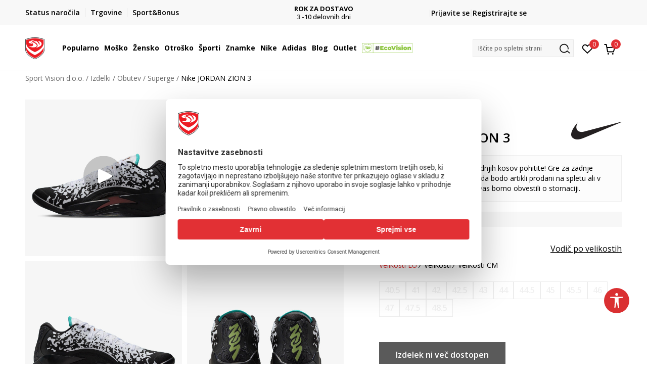

--- FILE ---
content_type: text/html; charset=UTF-8
request_url: https://www.sportvision.si/superge/167498-nike-jordan-zion-3
body_size: 35551
content:
<!DOCTYPE html>
<html lang="si">
<head>
    <!--        <meta name="viewport" content="width=device-width, initial-scale=1">-->
        <meta name="viewport" content="width=device-width, initial-scale=1, user-scalable=0">
    
    <meta name="generator" content="NBSHOP 7" />
    <meta http-equiv="content-type" content="text/html; charset=UTF-8">
    <meta http-equiv="content-language" content="si" />
    <meta http-equiv="X-UA-Compatible" content="IE=edge">
    <meta name="theme-color" content="">
    <meta name="msapplication-navbutton-color" content="">
    <meta name="apple-mobile-web-app-status-bar-style" content="">
    <link rel="canonical" href="https://www.sportvision.si/superge/167498-nike-jordan-zion-3" />        <title>Nike JORDAN ZION 3  | Sport Vision d.o.o.</title>
    <meta name="title" content="Nike JORDAN ZION 3  | Sport Vision d.o.o." />
    <meta name="description" content="Sport Vison Slovenija, vse za &scaron;port. Izbiraj med &scaron;iroko ponudbo mo&scaron;ke, ženske in otro&scaron;ke ponudbe obutve, oblačil in dodatkov priznanih blagovnih znamk." />
    <meta property="og:title" content="Nike JORDAN ZION 3  | Sport Vision d.o.o."/>
    <meta property="og:type" content="article" />
    <meta property="og:url" content="https://www.sportvision.si/superge/167498-nike-jordan-zion-3" />
    <meta property="og:image" content="https://www.sportvision.si/files/images/slike_proizvoda/media/DR0/DR0675-002/images/DR0675-002.jpg"/>
    <meta property="og:image:url" content="https://www.sportvision.si/files/images/slike_proizvoda/media/DR0/DR0675-002/images/DR0675-002.jpg"/>
    <meta property="og:site_name" content="Sport Vision d.o.o."/>
    <meta property="og:description" content="Sport Vison Slovenija, vse za &scaron;port. Izbiraj med &scaron;iroko ponudbo mo&scaron;ke, ženske in otro&scaron;ke ponudbe obutve, oblačil in dodatkov priznanih blagovnih znamk."/>
    <meta property="fb:admins" content=""/>
    <meta itemprop="name" content="Nike JORDAN ZION 3  | Sport Vision d.o.o.">
    <meta itemprop="description" content="Sport Vison Slovenija, vse za &scaron;port. Izbiraj med &scaron;iroko ponudbo mo&scaron;ke, ženske in otro&scaron;ke ponudbe obutve, oblačil in dodatkov priznanih blagovnih znamk.">
    <meta itemprop="image" content="https://www.sportvision.si/files/images/slike_proizvoda/media/DR0/DR0675-002/images/DR0675-002.jpg">
    <meta name="twitter:card" content="summary_large_image">
    <meta name="twitter:title" content="Nike JORDAN ZION 3  | Sport Vision d.o.o.">
    <meta name="twitter:description" content="Sport Vison Slovenija, vse za &scaron;port. Izbiraj med &scaron;iroko ponudbo mo&scaron;ke, ženske in otro&scaron;ke ponudbe obutve, oblačil in dodatkov priznanih blagovnih znamk.">
    <meta name="twitter:image" content="https://www.sportvision.si/files/images/slike_proizvoda/media/DR0/DR0675-002/images/DR0675-002.jpg">

<meta name="robots" content="index, follow">
    <link fetchpriority="high" rel="icon" type="image/vnd.microsoft.icon" href="https://www.sportvision.si/files/images/2019/9/13/favicon.ico" />
    <link fetchpriority="high" rel="shortcut icon" type="image/vnd.microsoft.icon" href="https://www.sportvision.si/files/images/2019/9/13/favicon.ico" />

    <link rel="preconnect" href="https://fonts.googleapis.com">
<link rel="preconnect" href="https://fonts.gstatic.com" crossorigin>
<link href="https://fonts.googleapis.com/css2?family=Roboto:wght@300;400;500;700&display=swap" rel="stylesheet">
<link href="https://fonts.googleapis.com/css2?family=Open+Sans:wght@300;400;500;600;700;800&display=swap" rel="stylesheet">
            <link rel="stylesheet" href="https://www.sportvision.si/nb-public/themes/nbshop5_v5_8/_blocks/plugins/customer_identity/ci_style.css">
    
    
<script>
var purchaseProductCodeInsteadOfId = true;
</script>
<!-- Google Tag Manager -->
<script>(function(w,d,s,l,i){w[l]=w[l]||[];w[l].push({'gtm.start':
new Date().getTime(),event:'gtm.js'});var f=d.getElementsByTagName(s)[0],
j=d.createElement(s),dl=l!='dataLayer'?'&l='+l:'';j.async=true;j.src=
'https://www.googletagmanager.com/gtm.js?id='+i+dl;f.parentNode.insertBefore(j,f);
})(window,document,'script','dataLayer','GTM-54PSQX7');</script>
<!-- End Google Tag Manager --><meta name="google-site-verification" content="h0cgKweS2hzSdCSNFnShJ-nhu1fzeRnM2zgWMovGP8k" />
<meta name="facebook-domain-verification" content="9ukw1rpivbflwlwbj32di1c4lxf4d3" />


</style>
<meta name="google-site-verification" content="aK1T4b8rb0DFRa0JNf0s4ZvmcB7lREU7rPkiXcbgGD8" />
<script>var replaceIdWithCode = true;</script><link rel="stylesheet" href="https://www.sportvision.si/nb-public/themes/nbshop5_v5_8/_static/css/plugins/bootstrap_v4.min.css?ver=1004_5.2" /><link rel="stylesheet" href="https://www.sportvision.si/nb-public/themes/nbshop5_v5_8/_static/css/plugins/slick_v1_8.css?ver=1004_5.2" /><link rel="stylesheet" href="https://www.sportvision.si/nb-public/themes/nbshop5_v5_8/_static/css/nbcss/style_nbshop7_reset.css?ver=1004_5.2" /><link rel="stylesheet" href="https://www.sportvision.si/nb-public/themes/nbshop5_v5_8/_static/css/nbcss/style_nbshop7_typography.css?ver=1004_5.2" /><link rel="stylesheet" href="https://www.sportvision.si/nb-public/themes/nbshop5_v5_8/_static/css/nbcss/style_nbshop7_basic.css?ver=1004_5.2" /><link rel="stylesheet" href="https://www.sportvision.si/nb-public/themes/nbshop5_v5_8/_static/css/nbcss/text_editor.css?ver=1004_5.2" /><link rel="stylesheet" href="https://www.sportvision.si/nb-public/themes/nbshop5_v5_8/_static/css/nbcss/buttons.css?ver=1004_5.2" /><link rel="stylesheet" href="https://www.sportvision.si/nb-public/themes/nbshop5_v5_8/_static/css/nbcss/forms_v5.css?ver=1004_5.2" /><link rel="stylesheet" href="https://www.sportvision.si/nb-public/themes/nbshop5_v5_8/_static/css/nbcss/style_nbshop7_basic_responsive.css?ver=1004_5.2" /><link rel="stylesheet" href="https://www.sportvision.si/nb-public/themes/nbshop5_v5_8/_static/css/nbcss/placeholder-loading.min.css?ver=1004_5.2" /><link rel="stylesheet" href="https://www.sportvision.si/nb-public/themes/nbshop5_v5_8/_static/css/plugins/slick_v1_8.css?ver=1004_5.2" /><link rel="stylesheet" href="https://www.sportvision.si/nb-public/themes/nbshop5_v5_8/_static/css/plugins/jquery.fancybox.css?ver=1004_5.2" /><link rel="stylesheet" href="https://www.sportvision.si/nb-public/themes/nbshop5_v5_8/_static/css/nbcss/style_nbshop7_product.css?ver=1004_5.2" /><link rel="stylesheet" href="https://www.sportvision.si/nb-public/themes/nbshop5_v5_8/_static/css/nbcss/fancybox.css?ver=1004_5.2" /><link rel="stylesheet" href="https://www.sportvision.si/nb-public/themes/nbshop5_v5_8/_static/css/nbcss/style_nbshop7_modals.css?ver=1004_5.2" /><link rel="stylesheet" href="https://www.sportvision.si/nb-public/themes/nbshop5_v5_8/_static/css/nbcss/forms_v5.css?ver=1004_5.2" /><link rel="stylesheet" href="https://www.sportvision.si/nb-public/themes/nbshop5_v5_8/blocks/navigation/quick_links_v1/style.css?ver=1004_5.2" /><link rel="stylesheet" href="https://www.sportvision.si/nb-public/themes/nbshop5_v5_8/blocks/slider/headlines_v1/style.css?ver=1004_5.2" /><link rel="stylesheet" href="https://www.sportvision.si/nb-public/themes/nbshop5_v5_8/blocks/navigation/user/style_v7.css?ver=1004_5.2" /><link rel="stylesheet" href="https://www.sportvision.si/nb-public/themes/nbshop5_v5_8/_static/js/plugins/mainmenu_new/dropdown-effects/fade-down.css?ver=1004_5.2" /><link rel="stylesheet" href="https://www.sportvision.si/nb-public/themes/nbshop5_v5_8/_static/js/plugins/mainmenu_new/webslidemenu.css?ver=1004_5.2" /><link rel="stylesheet" href="https://www.sportvision.si/nb-public/themes/nbshop5_v5_8/_static/js/plugins/mainmenu_new/color-skins/white-gry.css?ver=1004_5.2" /><link rel="stylesheet" href="https://www.sportvision.si/nb-public/themes/nbshop5_v5_8/blocks/navigation/main_4level_v7_new/style.css?ver=1004_5.2" /><link rel="stylesheet" href="https://www.sportvision.si/nb-public/themes/nbshop5_v5_8/blocks/header/favorite_circle_top_right_v3/style.css?ver=1004_5.2" /><link rel="stylesheet" href="https://www.sportvision.si/nb-public/themes/nbshop5_v5_8/blocks/header/cart_circle_top_right/style_v7.css?ver=1004_5.2" /><link rel="stylesheet" href="https://www.sportvision.si/nb-public/themes/nbshop5_v5_8/blocks/cart/mini_cart_item_side/style_v7.css?ver=1004_5.2" /><link rel="stylesheet" href="https://www.sportvision.si/nb-public/themes/nbshop5_v5_8/blocks/header/autocomplete_v1/style.css?ver=1004_5.2" /><link rel="stylesheet" href="https://www.sportvision.si/nb-public/themes/nbshop5_v5_8/blocks/header/search_autocomplate_article/style.css?ver=1004_5.2" /><link rel="stylesheet" href="https://www.sportvision.si/nb-public/themes/nbshop5_v5_8/blocks/header/search_autocomplate_catalog/style.css?ver=1004_5.2" /><link rel="stylesheet" href="https://www.sportvision.si/nb-public/themes/nbshop5_v5_8/blocks/placeholder/style.css?ver=1004_5.2" /><link rel="stylesheet" href="https://www.sportvision.si/nb-public/themes/nbshop5_v5_8/blocks/product/images/main_slider_v1/style.css?ver=1004_5.2" /><link rel="stylesheet" href="https://www.sportvision.si/nb-public/themes/nbshop5_v5_8/blocks/breadcrumbs/style_v7.css?ver=1004_5.2" /><link rel="stylesheet" href="https://www.sportvision.si/nb-public/themes/nbshop5_v5_8/blocks/product/images/fullscreen_product_slider/style_v7.css?ver=1004_5.2" /><link rel="stylesheet" href="https://www.sportvision.si/nb-public/themes/nbshop5_v5_8/blocks/product/images/gallery_noslider_v2/style.css?ver=1004_5.2" /><link rel="stylesheet" href="https://www.sportvision.si/nb-public/themes/nbshop5_v5_8/blocks/product/images/view360/style_v7.css?ver=1004_5.2" /><link rel="stylesheet" href="https://www.sportvision.si/nb-public/themes/nbshop5_v5_8/blocks/product/product_detail/product_info/style_v7.css?ver=1004_5.2" /><link rel="stylesheet" href="https://www.sportvision.si/nb-public/themes/nbshop5_v5_8/blocks/product/product_detail/product_rate/style.css?ver=1004_5.2" /><link rel="stylesheet" href="https://www.sportvision.si/nb-public/themes/nbshop5_v5_8/blocks/product/product_detail/product_rate/style_v7.css?ver=1004_5.2" /><link rel="stylesheet" href="https://www.sportvision.si/nb-public/themes/nbshop5_v5_8/blocks/product/product_detail/product_list_info/style_v7.css?ver=1004_5.2" /><link rel="stylesheet" href="https://www.sportvision.si/nb-public/themes/nbshop5_v5_8/blocks/product/product_detail/product_price_v4/style.css?ver=1004_5.2" /><link rel="stylesheet" href="https://www.sportvision.si/nb-public/themes/nbshop5_v5_8/blocks/product/product_detail/product_related/style_v7.css?ver=1004_5.2" /><link rel="stylesheet" href="https://www.sportvision.si/nb-public/themes/nbshop5_v5_8/blocks/product/product_size_tabs/style_v7.css?ver=1004_5.2" /><link rel="stylesheet" href="https://www.sportvision.si/nb-public/themes/nbshop5_v5_8/blocks/size/size_shart_by_product_type/style.css?ver=1004_5.2" /><link rel="stylesheet" href="https://www.sportvision.si/nb-public/themes/nbshop5_v5_8/blocks/indicator/indicator_product_details/size_availability/style.css?ver=1004_5.2" /><link rel="stylesheet" href="https://www.sportvision.si/nb-public/themes/nbshop5_v5_8/blocks/product/product_detail/product_buy_v5/style_v7.css?ver=1004_5.2" /><link rel="stylesheet" href="https://www.sportvision.si/nb-public/themes/nbshop5_v5_8/blocks/product/product_detail/product_buy_not_available/style.css?ver=1004_5.2" /><link rel="stylesheet" href="https://www.sportvision.si/nb-public/themes/nbshop5_v5_8/blocks/slider/grid/style.css?ver=1004_5.2" /><link rel="stylesheet" href="https://www.sportvision.si/nb-public/themes/nbshop5_v5_8/blocks/product/product_detail/favorite/style_v7.css?ver=1004_5.2" /><link rel="stylesheet" href="https://www.sportvision.si/nb-public/themes/nbshop5_v5_8/blocks/product/vertical_tabs_generic/style_v7.css?ver=1004_5.2" /><link rel="stylesheet" href="https://www.sportvision.si/nb-public/themes/nbshop5_v5_8/blocks/indicator/indicator_availability_in_stores/style.css?ver=1004_5.2" /><link rel="stylesheet" href="https://www.sportvision.si/nb-public/themes/nbshop5_v5_8/blocks/product/product_detail_tabs/check/style_v7.css?ver=1004_5.2" /><link rel="stylesheet" href="https://www.sportvision.si/nb-public/themes/nbshop5_v5_8/blocks/pagination/style_v7.css?ver=1004_5.2" /><link rel="stylesheet" href="https://www.sportvision.si/nb-public/themes/nbshop5_v5_8/blocks/comments/comments_content_slider/style.css?ver=1004_5.2" /><link rel="stylesheet" href="https://www.sportvision.si/nb-public/themes/nbshop5_v5_8/blocks/product/product_list/similar_products_by_color_slider/style.css?ver=1004_5.2" /><link rel="stylesheet" href="https://www.sportvision.si/nb-public/themes/nbshop5_v5_8/blocks/product/product_status/style.css?ver=1004_5.2" /><link rel="stylesheet" href="https://www.sportvision.si/nb-public/themes/nbshop5_v5_8/blocks/product/product_loyalty_price/style.css?ver=1004_5.2" /><link rel="stylesheet" href="https://www.sportvision.si/nb-public/themes/nbshop5_v5_8/blocks/product/product_list/quick_buy_color_size/style_v7.css?ver=1004_5.2" /><link rel="stylesheet" href="https://www.sportvision.si/nb-public/themes/nbshop5_v5_8/blocks/product/product_detail/fixed_product_add_to_cart_new/style.css?ver=1004_5.2" /><link rel="stylesheet" href="https://www.sportvision.si/nb-public/themes/nbshop5_v5_8/blocks/navigation/footer_v1/style_v7.css?ver=1004_5.2" /><link rel="stylesheet" href="https://www.sportvision.si/nb-public/themes/nbshop5_v5_8/blocks/social/social_icons_svg/style.css?ver=1004_5.2" /><link rel="stylesheet" href="https://www.sportvision.si/nb-public/themes/nbshop5_v5_8/blocks/slider/mobile_app/style_v7.css?ver=1004_5.2" /><link rel="stylesheet" href="https://www.sportvision.si/nb-public/themes/nbshop5_v5_8/blocks/footer/payment_card/style.css?ver=1004_5.2" /><link rel="stylesheet" href="https://www.sportvision.si/nb-public/themes/nbshop5_v5_8/blocks/navigation/country_menu/style_v7.css?ver=1004_5.2" /><link rel="stylesheet" href="https://www.sportvision.si/nb-public/themes/nbshop5_v5_8/blocks/footer/disclaimer/style.css?ver=1004_5.2" /><link rel="stylesheet" href="https://www.sportvision.si/nb-public/themes/nbshop5_v5_8/blocks/footer/copyright/style.css?ver=1004_5.2" /><link rel="stylesheet" href="https://www.sportvision.si/nb-public/themes/nbshop5_v5_8/blocks/footer/cookie_info/style_v7.css?ver=1004_5.2" /><link rel="stylesheet" href="https://www.sportvision.si/nb-public/themes/nbshop5_v5_8/blocks/plugins/accessability_widget/style.css?ver=1004_5.2" /><link rel="stylesheet" href="https://www.sportvision.si/nb-public/themes/nbshop5_v5_8/blocks/footer/scroll_to_top/style_v7.css?ver=1004_5.2" /><link rel="stylesheet" href="https://www.sportvision.si/nb-public/themes/nbshop5_v5_8/blocks/modals/popup_notification/style.css?ver=1004_5.2" /><link rel="stylesheet" href="https://www.sportvision.si/nb-public/themes/nbshop5_v5_8/blocks/product/product_details_vertical_iframe/style_v7.css?ver=1004_5.2" /><link rel="stylesheet" href="https://www.sportvision.si/nb-public/themes/nbshop5_v5_8/_static/css/nbcss/style_nbshop7_sportvision_2023.css?ver=1004_5.2" /><link rel="stylesheet" href="https://www.sportvision.si/nb-public/themes/nbshop5_v5_8/_static/css/nbcss/style_nbshop7_sportvision_2023_responsive.css?ver=1004_5.2" />
    <script type="text/javascript">
        var nb_site_url  = 'https://www.sportvision.si';
        var nb_site_url_with_country_lang  = 'https://www.sportvision.si';
        var nb_cart_page_url = 'https://www.sportvision.si/nakupovanje';
        var nb_active_page_url = 'https://www.sportvision.si/superge/167498-nike-jordan-zion-3';
        var nb_type_page = 'product';
        var nb_type_page_object_id = '167498';
        var nb_enable_lang = '';
        var nb_url_end_slesh = '';
        var nb_countryGeoId = '207';
        var nb_addressByCountryGeoId = '1';
        var promoModalPopNumberDaysInit = 1;
        var showAllwaysOnHomePage = false;
        var resetCookieConfirm = false;
        var _nb_fakeDecline = false;
        var gtm_ga4_advanced = true;
        var gtm_ga4_analytics_id = 'GTM-54PSQX7';
        var nb_enableCzMap = false;
                var loadMenuOnAjaxVar = false;
        var importedScripts = [];
        var flowplayeryToken = '';
                flowplayeryToken = 'eyJraWQiOiI1bzZEQVZOa0VPUnUiLCJ0eXAiOiJKV1QiLCJhbGciOiJFUzI1NiJ9.eyJjIjoie1wiYWNsXCI6NixcImlkXCI6XCI1bzZEQVZOa0VPUnVcIn0iLCJpc3MiOiJGbG93cGxheWVyIn0.ZfTGdvJ_cvKxbOnzejLq1pAjInivLIJqk5zOxsP9qaLc2mDPwur35WgNQask1fJVMxf4pDaomhO7rCdf80Cdhw';
                        var noSearchResultsVar = false;


        var specificCategoryMetric = true;
        var isSetPriceWithVAT = false;
        var showValueAsCurrentPrice = false;
        var ecommerceWrapVar = true;

        var smartformId = '';
        var smartformErrorMessage = 'Pogrešno uneti podaci za smartform';
        var cookieSettingTypeVar = 'settingOff';
        var nb_lang = 'si';

        var disableFBBrowserEvents = true;
        var fb_pixel_id = '733451827120602';
        var fb_token = '[base64]';
        var fb_test_event_code = '';
        var metric_onload_event_id = typeof crypto.randomUUID === "function" ? crypto.randomUUID() : Date.now();
        var startPager = parseInt(1);

        //SF variables
        var salesForceMID = '536008076';
        var salesForceUniqueIdentifier = '';
        var salesForceConcept = 'SV';
        var SFGrantType = 'client_credentials';
        var SFClientId= '7d29b7xsn71b3call0snxhdo';
        var SFClientSecret = 'uLx3f8eTxDv7l6AndoOaR5FH';
        var SFUniqueKey = 'mc9thz0rht1404d58f6xfnvsgtvm';
        var SFUrlKey = '5A2B6D3A-9629-42E8-B305-E3F3EBE602C7';
        var SFTimezone = 'GMT+2';
        var SFConsentMode = 'usercentrics_consent';
        var SFCharacterMapping = '{" ":"_","\"":"*"}';
    </script>

    
    
    
</head>
<body class="cc-svn lc-si uc-product_list tp-product  b2c-users lozad-active ">


<header class="header ">

    <div class="header-top">
        <div class="container">
            <div class="row">
                <div class="col-sm-12 col-lg-4 quick-links-wrapper">
                    

    <nav class="block quick-links-v1 nav-header-top-left-links">
        <ul class="nav nav-simple">
                            <li class="item">
                                        <a href="https://www.sportvision.si/oglejte-si-stanje-narocila" title="Status naročila" target="_self">
                                                                            <img fetchpriority="high" src="/files/images/redizajn_si/ikonice/order_status.svg" class="img-responsive" alt="Status naročila" />
                                                <span>Status naročila</span>
                                            </a>
                                </li>
                            <li class="item">
                                        <a href="https://www.sportvision.si/trgovine" title="Trgovine" target="_self">
                                                                            <img fetchpriority="high" src="/files/images/redizajn_si/ikonice/lokacija.svg" class="img-responsive" alt="Trgovine" />
                                                <span>Trgovine</span>
                                            </a>
                                </li>
                            <li class="item">
                                        <a href="https://www.sportvision.si/program-sport-bonus" title="Sport&Bonus" target="_self">
                                                                            <img fetchpriority="high" src="/files/images/2024/1/22/sb.svg" class="img-responsive" alt="Sport&Bonus" />
                                                <span>Sport&Bonus</span>
                                            </a>
                                </li>
                    </ul>
    </nav>
                </div>
                <div class="col-sm-12 col-lg-4 headlines-wrapper">
                    


    <div class="block slider handlines-sldier appear">

        <div class="slider-init"
             data-gtm-slider-items="3"
             data-gtm-slider-position="Promo u zaglavlju" >

            
                <div class="item"
                     data-gtm-slider-name="BREZPLAČNA DOSTAVA"
                     data-gtm-slider-creative=""
                     data-gtm-slider-id="1742"
                     data-promotion-item-id="1742">

                    <div class="content">
                        <div class="text-wrapper">
                                                        <div class="title"><a href="" title="BREZPLAČNA DOSTAVA">BREZPLAČNA DOSTAVA</a></div>
                                                        <div class="description"><p>za naročila nad 70 EUR</p>
</div>
                            
                        </div>
                    </div>

                </div>

            
                <div class="item"
                     data-gtm-slider-name="ROK ZA DOSTAVO"
                     data-gtm-slider-creative=""
                     data-gtm-slider-id="1372"
                     data-promotion-item-id="1372">

                    <div class="content">
                        <div class="text-wrapper">
                                                        <div class="title"><a href="" title="ROK ZA DOSTAVO">ROK ZA DOSTAVO</a></div>
                                                        <div class="description"><p>3 -10&nbsp;delovnih dni</p>
</div>
                            
                        </div>
                    </div>

                </div>

            
                <div class="item"
                     data-gtm-slider-name="PREJMITE 5% POPUST DOBRODOŠLICE - S&B"
                     data-gtm-slider-creative=""
                     data-gtm-slider-id="1385"
                     data-promotion-item-id="1385">

                    <div class="content">
                        <div class="text-wrapper">
                                                        <div class="title"><a href="https://www.sportvision.si/program-sport-bonus" title="PREJMITE 5% POPUST DOBRODOŠLICE - S&B">PREJMITE 5% POPUST DOBRODOŠLICE - S&B</a></div>
                                                        <div class="description"><p>Ob&nbsp;prvem nakupu &ndash; v trgovini ali na spletu!</p>
</div>
                                                            <a href="https://www.sportvision.si/program-sport-bonus" title="PREJMITE 5% POPUST DOBRODOŠLICE - S&B" class="btn btn-small hidden">
                                    Več                                </a>
                            
                        </div>
                    </div>

                </div>

            
        </div>

        <div class="slider-arrows slider-navigation-absolute"></div>

    </div>

                </div>
                <div class="col-sm-12 col-lg-4 user-wrapper">
                                        <span id="nav-user-ci">
                            <i class="icon fa-spinner ci-spinner hidden" aria-hidden="true"></i>
                                        <nav class="block user">
    <ul class="nav nav-simple">
        
                                                        <li class="item item-login">
                            <a class="login-btn" href="#"
                               onclick="ci_login(event)"
                               data-ss-index="https://www.sportvision.si/registrirajte-se"
                               data-ss-task="ci_login_ajax"
                               data-ss-external = "yes"
                               data-ss-form="login"
                               title="Prijavite se" >
                                <i class="icon fa fa-user" aria-hidden="true"></i>
                                <span>Prijavite se</span>
                            </a>
                        </li>

                        <li class="item item-register">
                            <a class="register-btn" href="#"
                               onclick="ci_register(event)"
                               data-ss-external = "no"
                               data-ss-form="register"
                               data-ss-index="https://www.sportvision.si/registrirajte-se"
                               data-ss-task="ci_register_ajax" title="Registrirajte se">
                                Registrirajte se                            </a>
                        </li>
                    
            
        
    </ul>
</nav>
                                                   </span>
                                                            
                </div>
            </div>
        </div>
    </div>

    <div class="main-header">
        <div class="container">
            <div class="main-header-wrapper">
                <div class="logo-nav-wrapper">
                    
<div  class="block logo" >
    <a  href="https://www.sportvision.si" title="Sport Vision d.o.o.">
        <img fetchpriority="high"  data-original-img='/files/files/svlogo.svg' class="img-responsive lozad"  title="Sport Vision d.o.o." alt="Sport Vision d.o.o.">
    </a>
</div>
                    
<div class="block headerfull  ">

    <div class="wsmain clearfix">

        <nav class="wsmenu clearfix hidden-fullscreen  ">


            <ul class="wsmenu-list">

                <div class="mobile-menu-header">
                    <div class="back-btn"></div>
                    <div class="title"
                         data-originalText="Meni"
                         data-lvl2Text=""
                         data-lvl3Text="">
                        Meni                    </div>
                    <div class="icons-wrapper">
                        <div class="mobile-menu-favorite">
                            
<div id="miniFavContent" class="block header-favorite header-favorite-circle-top-right-v3 miniFavContent">
                <a href="#"
               onclick="ci_login(event)"
               data-ss-index="https://www.sportvision.si/registrirajte-se"
               data-ss-task="ci_login_ajax"
               data-ss-external = "yes"
               data-ss-form="login"
               title="Prijavite se"
               aria-label="Prijavite se">
              <div class="icon-wrapper">
            <i class="icon fa fa-heart-o" aria-hidden="true"></i>
            <div class="header-carthor-total favorite-header-total">0</div>
            <span class="description">Priljubljeno</span>
        </div>

    </a>
</div>
                        </div>
                        <div class="mobile-menu-cart">
                        </div>
                    </div>
                    <div class="close">×</div>
                </div>

                <div class="mobile-menu-search-wrapper">
                    <div class="mobile-menu-autocomplete-btn" onclick="openSearchMobile();">
                        <span class="title">Iščite po spletni strani</span>
                        <i class="icon"></i>
                    </div>
                </div>

                <div class="mobile-menu-useractions hidden">
                    <div class="content">
                    </div>
                </div>

                <li class="   level3" aria-haspopup="true" >
                                <a class="navtext" href="https://www.sportvision.si/nova-kolekcija" target="_self" title="Popularno">
                                
                                <span >Popularno</span><span role="button" class="show-menu-with-keybord"></span></a><div class="wsmegamenu clearfix">
                                  <div class="container">
                                    <div class="row"><div class="menu-item col-lg-2 col-md-2 col-sm-12 col-xs-12 col-12">
                              <ul class="wstliststy02 clearfix"><li class="wstheading clearfix"><a href="https://www.sportvision.si/corner-mosko" target="_self" title="Moško" ><img fetchpriority="high" data-original-img='/files/images/1011B801-003_w_800_800px.jpg' alt="Moško" title="Moško" class="highlight-bg lozad">Moško</a><li class=""><a href="https://www.sportvision.si/izdelki/mosko+unisex/novosti/" target="_self" title="Nova kolekcija" > Nova kolekcija</a></li><li class=""><a href="https://www.sportvision.si/superge/mosko+unisex/odrasli" target="_self" title="Superge" > Superge</a></li><li class=""><a href="https://www.sportvision.si/kapucar/mosko+unisex/odrasli" target="_self" title="Kapucarji" > Kapucarji</a></li><li class=""><a href="https://www.sportvision.si/jakne/mosko+unisex/odrasli" target="_self" title="Jakne" > Jakne</a></li><li class=""><a href="https://www.sportvision.si/majice-dolge/mosko+unisex/odrasli" target="_self" title="Majice z dolgimi rokavi" > Majice z dolgimi rokavi</a></li><li class=""><a href="https://www.sportvision.si/spodnji-del-trenirke/mosko+unisex/odrasli" target="_self" title="Spodnji deli" > Spodnji deli</a></li><li class=""><a href="https://www.sportvision.si/trenirke/mosko+unisex/odrasli" target="_self" title="Trenirke" > Trenirke</a></li><li class=""><a href="https://www.sportvision.si/majice-kratke/mosko+unisex/odrasli/" target="_self" title="Majice kratke" > Majice kratke</a></li><li class=""><a href="https://www.sportvision.si/izdelki/mosko+unisex/Outlet/" target="_self" title="Outlet" > Outlet</a></li><li class=""><a href="https://www.sportvision.si/izdelki/mosko+unisex/zadnji-kosi/" target="_self" title="<strong>Zadnji kosi</strong>" > <strong>Zadnji kosi</strong></a></li></ul></div><div class="menu-item col-lg-2 col-md-2 col-sm-12 col-xs-12 col-12">
                              <ul class="wstliststy02 clearfix"><li class="wstheading clearfix"><a href="https://www.sportvision.si/corner-zensko" target="_self" title="Žensko" ><img fetchpriority="high" data-original-img='/files/images/odeca-zene-.jpg' alt="Žensko" title="Žensko" class="highlight-bg lozad">Žensko</a><li class=""><a href="https://www.sportvision.si/izdelki/unisex+zensko/novosti/" target="_self" title="Nova kolekcija" > Nova kolekcija</a></li><li class=""><a href="https://www.sportvision.si/superge/zensko+unisex/odrasli" target="_self" title="Superge" > Superge</a></li><li class=""><a href="https://www.sportvision.si/kapucar/zensko+unisex/odrasli" target="_self" title="Kapucarji" > Kapucarji</a></li><li class=""><a href="https://www.sportvision.si/jakne/zensko+unisex/odrasli" target="_self" title="Jakne" > Jakne</a></li><li class=""><a href="https://www.sportvision.si/majice-dolge/zensko+unisex/odrasli" target="_self" title="Majice z dolgimi rokavi" > Majice z dolgimi rokavi</a></li><li class=""><a href="https://www.sportvision.si/spodnji-del-trenirke/zensko+unisex/odrasli" target="_self" title="Spodnji deli" > Spodnji deli</a></li><li class=""><a href="https://www.sportvision.si/majice-kratke/zensko+unisex/odrasli/" target="_self" title="Majice kratke" > Majice kratke</a></li><li class=""><a href="https://www.sportvision.si/izdelki/zensko+unisex/Outlet/" target="_self" title="Outlet" > Outlet</a></li><li class=""><a href="https://www.sportvision.si/izdelki/zensko+unisex/zadnji-kosi/" target="_self" title="<strong>Zadnji kosi</strong>" > <strong>Zadnji kosi</strong></a></li></ul></div><div class="menu-item col-lg-2 col-md-2 col-sm-12 col-xs-12 col-12">
                              <ul class="wstliststy02 clearfix"><li class="wstheading clearfix"><a href="https://www.sportvision.si/corner-otrosko" target="_self" title="Otroško" ><img fetchpriority="high" data-original-img='/files/images/odeca--deca-1.jpg' alt="Otroško" title="Otroško" class="highlight-bg lozad">Otroško</a><li class=""><a href="https://www.sportvision.si/izdelki/mladi+otrosko+dojencki+mlajsi-otroci/novosti" target="_self" title="Nova kolekcija" > Nova kolekcija</a></li><li class=""><a href="https://www.sportvision.si/superge/decki+deklice+otrosko-uni/" target="_self" title="Superge" > Superge</a></li><li class=""><a href="https://www.sportvision.si/kapucar/decki+deklice+otrosko-uni" target="_self" title="Kapucarji" > Kapucarji</a></li><li class=""><a href="https://www.sportvision.si/jakne/decki+deklice+otrosko-uni/" target="_self" title="Jakne" > Jakne</a></li><li class=""><a href="https://www.sportvision.si/majice-dolge/decki+deklice+otrosko-uni" target="_self" title="Majice z dolgimi rokavi" > Majice z dolgimi rokavi</a></li><li class=""><a href="https://www.sportvision.si/spodnji-del-trenirke/decki+deklice+otrosko-uni" target="_self" title="Spodnji deli" > Spodnji deli</a></li><li class=""><a href="https://www.sportvision.si/majice-kratke/decki+deklice+otrosko-uni/" target="_self" title="Majice kratke" > Majice kratke</a></li><li class=""><a href="https://www.sportvision.si/izdelki/decki+deklice+otrosko-uni/Outlet/" target="_self" title="Outlet" > Outlet</a></li><li class=""><a href="https://www.sportvision.si/izdelki/decki+deklice+otrosko-uni/zadnji-kosi/" target="_self" title="<strong>Zadnji kosi</strong>" > <strong>Zadnji kosi</strong></a></li></ul></div><div class="menu-item col-lg-2 col-md-2 col-sm-12 col-xs-12 col-12">
                              <ul class="wstliststy02 clearfix"><li class="wstheading clearfix"><a href="https://www.sportvision.si/izdelki/novosti/" target="_self" title="Nova kolekcija" ><img fetchpriority="high" data-original-img='/files/images/najtrazenije-1-1.jpg' alt="Nova kolekcija" title="Nova kolekcija" class="highlight-bg lozad">Nova kolekcija</a><li class=""><a href="https://www.sportvision.si/izdelki/?search=Z.N" target="_self" title="adidas Z.N.E" > adidas Z.N.E</a></li><li class=""><a href="https://www.sportvision.si/izdelki?search=adidas+retropy" target="_self" title="adidas Retropy" > adidas Retropy</a></li><li class=""><a href="https://www.sportvision.si/izdelki/asics/lifestyle/" target="_self" title="Asics Lifestyle" > Asics Lifestyle</a></li><li class=""><a href="https://www.sportvision.si/izdelki/?search=air%20max" target="_self" title="Nike Air Max" > Nike Air Max</a></li><li class=""><a href="https://www.sportvision.si/izdelki/asics/tek/" target="_self" title="Asics Tek" > Asics Tek</a></li><li class=""><a href="https://www.sportvision.si/izdelki/?search=adidas%20terrex" target="_self" title="adidas Terrex" > adidas Terrex</a></li><li class=""><a href="https://www.sportvision.si/izdelki/?search=Nike%20Tech%20Fleece" target="_self" title="Nike Tech Fleece" > Nike Tech Fleece</a></li><li class=""><a href="https://www.sportvision.si/izdelki/?search=Nike%20jordan" target="_self" title="Nike Jordan" > Nike Jordan</a></li><li class=""><a href="https://www.sportvision.si/izdelki/?search=all%20star%20converse" target="_self" title="Converse All Star" > Converse All Star</a></li><li class=""><a href="https://www.sportvision.si/izdelki/?search=new%20balance%20327" target="_self" title="New Balance 327" > New Balance 327</a></li></ul></div></div></div></div></li><li class="   level3" aria-haspopup="true" >
                                <a class="navtext" href="https://www.sportvision.si/corner-mosko" target="_self" title="Moško">
                                
                                <span >Moško</span><span role="button" class="show-menu-with-keybord"></span></a><div class="wsmegamenu clearfix">
                                  <div class="container">
                                    <div class="row"><div class="menu-item col-lg-2 col-md-2 col-sm-12 col-xs-12 col-12">
                              <ul class="wstliststy02 clearfix"><li class="wstheading clearfix"><a href="https://www.sportvision.si/obutev/mosko+unisex/odrasli/" target="_self" title="Obutev" ><img fetchpriority="high" data-original-img='/files/images/obuca--muskarci11.jpg' alt="Obutev" title="Obutev" class="highlight-bg lozad">Obutev</a><li class=""><a href="https://www.sportvision.si/obutev/mosko+unisex/novosti" target="_self" title="Nova kolekcija" > Nova kolekcija</a></li><li class=""><a href="https://www.sportvision.si/superge/mosko+unisex" target="_self" title="Superge" > Superge</a></li><li class=""><a href="https://www.sportvision.si/cevlji-in-skornji/mosko+unisex" target="_self" title="Čevlji in škornji" > Čevlji in škornji</a></li><li class=""><a href="https://www.sportvision.si/nogometni-cevlji/mosko+unisex" target="_self" title="Nogometna obutev" > Nogometna obutev</a></li><li class=""><a href="https://www.sportvision.si/japonke-in-natikaci/mosko+unisex" target="_self" title="Japonke in natikači" > Japonke in natikači</a></li><li class=""><a href="https://www.sportvision.si/obutev/mosko+unisex/odrasli/samo-online/" target="_self" title="Samo na spletu" > Samo na spletu</a></li><li class=""><a href="https://www.sportvision.si/obutev/mosko+unisex/zadnji-kosi" target="_self" title="<strong>Zadnji kosi</strong>" > <strong>Zadnji kosi</strong></a></li><li class=""><a href="https://www.sportvision.si/obutev/mosko+unisex/odrasli" target="_self" title="<strong>Celotna ponudba</strong>" > <strong>Celotna ponudba</strong></a></li></ul></div><div class="menu-item col-lg-2 col-md-2 col-sm-12 col-xs-12 col-12">
                              <ul class="wstliststy02 clearfix"><li class="wstheading clearfix"><a href="https://www.sportvision.si/oblacila/mosko+unisex/odrasli" target="_self" title="Oblačila" ><img fetchpriority="high" data-original-img='/files/images/odeca-muskarci11-.jpg' alt="Oblačila" title="Oblačila" class="highlight-bg lozad">Oblačila</a><li class=""><a href="https://www.sportvision.si/oblacila/mosko+unisex/novosti/" target="_self" title="Nova kolekcija" > Nova kolekcija</a></li><li class=""><a href="https://www.sportvision.si/kapucar/mosko+unisex/odrasli" target="_self" title="Kapucarji" > Kapucarji</a></li><li class=""><a href="https://www.sportvision.si/jakne/mosko+unisex/odrasli" target="_self" title="Jakne" > Jakne</a></li><li class=""><a href="https://www.sportvision.si/majice-dolge/mosko+unisex/odrasli" target="_self" title="Majice z dolgimi rokavi" > Majice z dolgimi rokavi</a></li><li class=""><a href="https://www.sportvision.si/spodnji-del-trenirke/mosko+unisex/odrasli" target="_self" title="Spodnji deli" > Spodnji deli</a></li><li class=""><a href="https://www.sportvision.si/trenirke/mosko+unisex/odrasli" target="_self" title="Trenirke" > Trenirke</a></li><li class=""><a href="https://www.sportvision.si/majice-kratke/mosko+unisex/odrasli/" target="_self" title="Majice kratke" > Majice kratke</a></li><li class=""><a href="https://www.sportvision.si/kratke-hlace/mosko+unisex/odrasli/" target="_self" title="Kratke hlače" > Kratke hlače</a></li><li class=""><a href="https://www.sportvision.si/oblacila/mosko+unisex/odrasli/samo-online/" target="_self" title="Samo na spletu" > Samo na spletu</a></li><li class=""><a href="https://www.sportvision.si/oblacila/mosko+unisex/zadnji-kosi" target="_self" title="<strong>Zadnji kosi</strong>" > <strong>Zadnji kosi</strong></a></li><li class=""><a href="https://www.sportvision.si/oblacila/mosko+unisex/odrasli/" target="_self" title="<strong>Celotna ponudba</strong>" > <strong>Celotna ponudba</strong></a></li></ul></div><div class="menu-item col-lg-2 col-md-2 col-sm-12 col-xs-12 col-12">
                              <ul class="wstliststy02 clearfix"><li class="wstheading clearfix"><a href="https://www.sportvision.si/dodatki/mosko+unisex/odrasli/" target="_self" title="Dodatki" ><img fetchpriority="high" data-original-img='/files/images/oprema-muskarci-1.jpg' alt="Dodatki" title="Dodatki" class="highlight-bg lozad">Dodatki</a><li class=""><a href="https://www.sportvision.si/nahrbtniki/mosko+unisex/odrasli/" target="_self" title="Nahrbtniki" > Nahrbtniki</a></li><li class=""><a href="https://www.sportvision.si/kape/mosko+unisex/odrasli/" target="_self" title="Kape" > Kape</a></li><li class=""><a href="https://www.sportvision.si/torbe-za-trening/mosko+unisex/odrasli" target="_self" title="Torbe" > Torbe</a></li><li class=""><a href="https://www.sportvision.si/torbice/mosko+unisex/odrasli" target="_self" title="Torbice" > Torbice</a></li><li class=""><a href="https://www.sportvision.si/rokavice/mosko+unisex/odrasli/" target="_self" title="Rokavice" > Rokavice</a></li><li class=""><a href="https://www.sportvision.si/nogavice/mosko+unisex/odrasli/" target="_self" title="Nogavice" > Nogavice</a></li><li class=""><a href="https://www.sportvision.si/bidoni/mosko+unisex/odrasli/" target="_self" title="Bidoni" > Bidoni</a></li><li class=""><a href="https://www.sportvision.si/dodatki/mosko+unisex/zadnji-kosi/" target="_self" title="<strong>Zadnji kosi</strong>" > <strong>Zadnji kosi</strong></a></li><li class=""><a href="https://www.sportvision.si/dodatki/mosko+unisex/odrasli" target="_self" title="<strong>Celotna ponudba</strong>" > <strong>Celotna ponudba</strong></a></li></ul></div><div class="menu-item col-lg-2 col-md-2 col-sm-12 col-xs-12 col-12">
                              <ul class="wstliststy02 clearfix"><li class="wstheading clearfix"><a href="https://www.sportvision.si/izdelki/tek+trening+outdoor+kosarka+nogomet+tenis+dvorana+fitnes+namen-plavanje/unisex+mosko/" target="_self" title="Športi" ><img fetchpriority="high" data-original-img='/files/images/trcanje-sportovi-65.jpg' alt="Športi" title="Športi" class="highlight-bg lozad">Športi</a><li class=""><a href="https://www.sportvision.si/izdelki/tek/mosko+unisex/" target="_self" title="Tek" > Tek</a></li><li class=""><a href="https://www.sportvision.si/izdelki/outdoor/mosko+unisex/" target="_self" title="Outdoor" > Outdoor</a></li><li class=""><a href="https://www.sportvision.si/izdelki/trening/mosko+unisex/" target="_self" title="Trening" > Trening</a></li><li class=""><a href="https://www.sportvision.si/izdelki/kosarka/mosko+unisex/" target="_self" title="Košarka" > Košarka</a></li><li class=""><a href="https://www.sportvision.si/izdelki/nogomet/mosko+unisex/" target="_self" title="Nogomet" > Nogomet</a></li><li class=""><a href="https://www.sportvision.si/izdelki/ski-bordanje+tenis+drugo+dvorana+fitnes+odbojka+rokomet+borilni-sporti+namen-plavanje/mosko+unisex/" target="_self" title="Ostalo" > Ostalo</a></li></ul></div></div></div></div></li><li class="   level3" aria-haspopup="true" >
                                <a class="navtext" href="https://www.sportvision.si/corner-zensko" target="_self" title="Žensko">
                                
                                <span >Žensko</span><span role="button" class="show-menu-with-keybord"></span></a><div class="wsmegamenu clearfix">
                                  <div class="container">
                                    <div class="row"><div class="menu-item col-lg-2 col-md-2 col-sm-12 col-xs-12 col-12">
                              <ul class="wstliststy02 clearfix"><li class="wstheading clearfix"><a href="https://www.sportvision.si/obutev/zensko+unisex/odrasli" target="_self" title="Obutev" ><img fetchpriority="high" data-original-img='/files/images/obuca-zene-11.jpg' alt="Obutev" title="Obutev" class="highlight-bg lozad">Obutev</a><li class=""><a href="https://www.sportvision.si/obutev/zensko+unisex/novosti/" target="_self" title="Nova kolekcija" > Nova kolekcija</a></li><li class=""><a href="https://www.sportvision.si/superge/zensko+unisex/odrasli" target="_self" title="Superge" > Superge</a></li><li class=""><a href="https://www.sportvision.si/cevlji-in-skornji/zensko+unisex/odrasli/" target="_self" title="Čevlji in škornji" > Čevlji in škornji</a></li><li class=""><a href="https://www.sportvision.si/japonke-in-natikaci/zensko+unisex/odrasli/" target="_self" title="Japonke in natikači" > Japonke in natikači</a></li><li class=""><a href="https://www.sportvision.si/obutev/zensko/odrasli/samo-online/" target="_self" title="Samo na spletu" > Samo na spletu</a></li><li class=""><a href="https://www.sportvision.si/obutev/zensko+unisex/zadnji-kosi/" target="_self" title="<strong>Zadnji kosi</strong>" > <strong>Zadnji kosi</strong></a></li><li class=""><a href="https://www.sportvision.si/obutev/unisex+zensko/odrasli/" target="_self" title="<strong>Celotna ponudba</strong>" > <strong>Celotna ponudba</strong></a></li></ul></div><div class="menu-item col-lg-2 col-md-2 col-sm-12 col-xs-12 col-12">
                              <ul class="wstliststy02 clearfix"><li class="wstheading clearfix"><a href="https://www.sportvision.si/oblacila/zensko+unisex/odrasli" target="_self" title="Oblačila" ><img fetchpriority="high" data-original-img='/files/images/odeca-zene-.jpg' alt="Oblačila" title="Oblačila" class="highlight-bg lozad">Oblačila</a><li class=""><a href="https://www.sportvision.si/oblacila/zensko+unisex/novosti/" target="_self" title="Nova kolekcija" > Nova kolekcija</a></li><li class=""><a href="https://www.sportvision.si/kapucar/zensko+unisex/odrasli" target="_self" title="Kapucarji" > Kapucarji</a></li><li class=""><a href="https://www.sportvision.si/jakne/zensko+unisex/odrasli" target="_self" title="Jakne" > Jakne</a></li><li class=""><a href="https://www.sportvision.si/majice-dolge/zensko+unisex/odrasli" target="_self" title="Majice z dolgimi rokavi" > Majice z dolgimi rokavi</a></li><li class=""><a href="https://www.sportvision.si/spodnji-del-trenirke/zensko+unisex/odrasli" target="_self" title="Spodnji deli" > Spodnji deli</a></li><li class=""><a href="https://www.sportvision.si/pajkice/zensko+unisex/odrasli" target="_self" title="Pajice" > Pajice</a></li><li class=""><a href="https://www.sportvision.si/majice-kratke/zensko+unisex/odrasli/" target="_self" title="Majice kratke" > Majice kratke</a></li><li class=""><a href="https://www.sportvision.si/kratke-hlace/unisex+zensko/odrasli/" target="_self" title="Kratke hlače" > Kratke hlače</a></li><li class=""><a href="https://www.sportvision.si/oblacila/zensko/odrasli/samo-online/" target="_self" title="Samo na spletu" > Samo na spletu</a></li><li class=""><a href="https://www.sportvision.si/oblacila/zensko+unisex/" target="_self" title="<strong>Celotna ponudba</strong>" > <strong>Celotna ponudba</strong></a></li></ul></div><div class="menu-item col-lg-2 col-md-2 col-sm-12 col-xs-12 col-12">
                              <ul class="wstliststy02 clearfix"><li class="wstheading clearfix"><a href="https://www.sportvision.si/dodatki/zensko+unisex" target="_self" title="Dodatki" ><img fetchpriority="high" data-original-img='/files/images/oprema-zene111.jpg' alt="Dodatki" title="Dodatki" class="highlight-bg lozad">Dodatki</a><li class=""><a href="https://www.sportvision.si/dodatki/unisex+zensko/odrasli/novosti" target="_self" title="Nova kolekcija" > Nova kolekcija</a></li><li class=""><a href="https://www.sportvision.si/nahrbtniki/zensko+unisex" target="_self" title="Nahrbtniki" > Nahrbtniki</a></li><li class=""><a href="https://www.sportvision.si/torbe-za-trening/zensko+unisex" target="_self" title="Torbe" > Torbe</a></li><li class=""><a href="https://www.sportvision.si/kape/zensko+unisex/" target="_self" title="Kape" > Kape</a></li><li class=""><a href="https://www.sportvision.si/rokavice/zensko+unisex" target="_self" title="Rokavice" > Rokavice</a></li><li class=""><a href="https://www.sportvision.si/nogavice/zensko+unisex" target="_self" title="Nogavice" > Nogavice</a></li><li class=""><a href="https://www.sportvision.si/dodatki/zensko+unisex" target="_self" title="<strong>Celotna ponudba</strong>" > <strong>Celotna ponudba</strong></a></li></ul></div><div class="menu-item col-lg-2 col-md-2 col-sm-12 col-xs-12 col-12">
                              <ul class="wstliststy02 clearfix"><li class="wstheading clearfix"><a href="https://www.sportvision.si/izdelki/tek+trening+outdoor+kosarka+nogomet+tenis+dvorana+fitnes+namen-plavanje/zensko+unisex/" target="_self" title="Športi" ><img fetchpriority="high" data-original-img='/files/images/800313414520_350_350px.jpg' alt="Športi" title="Športi" class="highlight-bg lozad">Športi</a><li class=""><a href="https://www.sportvision.si/izdelki/tek/unisex+zensko/" target="_self" title="Tek" > Tek</a></li><li class=""><a href="https://www.sportvision.si/izdelki/outdoor/unisex+zensko/" target="_self" title="Outdoor" > Outdoor</a></li><li class=""><a href="https://www.sportvision.si/izdelki/trening/unisex+zensko/" target="_self" title="Trening" > Trening</a></li><li class=""><a href="https://www.sportvision.si/izdelki/kosarka/unisex+zensko/" target="_self" title="Košarka" > Košarka</a></li><li class=""><a href="https://www.sportvision.si/izdelki/nogomet/unisex/" target="_self" title="Nogomet" > Nogomet</a></li><li class=""><a href="https://www.sportvision.si/izdelki/ski-bordanje+tenis+drugo+dvorana+fitnes+odbojka+rokomet+borilni-sporti+namen-plavanje/unisex+zensko/" target="_self" title="Ostalo" > Ostalo</a></li></ul></div></div></div></div></li><li class="   level3" aria-haspopup="true" >
                                <a class="navtext" href="https://www.sportvision.si/corner-otrosko" target="_self" title="Otroško">
                                
                                <span >Otroško</span><span role="button" class="show-menu-with-keybord"></span></a><div class="wsmegamenu clearfix">
                                  <div class="container">
                                    <div class="row"><div class="menu-item col-lg-2 col-md-2 col-sm-12 col-xs-12 col-12">
                              <ul class="wstliststy02 clearfix"><li class="wstheading clearfix"><a href="https://www.sportvision.si/obutev/decki+deklice+otrosko-uni" target="_self" title="Obutev" ><img fetchpriority="high" data-original-img='/files/images/obuca-deca12.jpg' alt="Obutev" title="Obutev" class="highlight-bg lozad">Obutev</a><li class=""><a href="https://www.sportvision.si/izdelki/decki+deklice+otrosko-uni/novosti" target="_self" title="Nova kolekcija" > Nova kolekcija</a></li><li class=""><a href="https://www.sportvision.si/superge/decki+deklice+otrosko-uni/" target="_self" title="Superge" > Superge</a></li><li class=""><a href="https://www.sportvision.si/nogometni-cevlji/decki+deklice+otrosko-uni" target="_self" title="Nogometna obutev" > Nogometna obutev</a></li><li class=""><a href="https://www.sportvision.si/cevlji-in-skornji/decki+deklice+otrosko-uni/" target="_self" title="Čevlji in škornji" > Čevlji in škornji</a></li><li class=""><a href="https://www.sportvision.si/japonke-in-natikaci/decki+deklice+otrosko-uni/" target="_self" title="Japonke in natikači" > Japonke in natikači</a></li><li class=""><a href="https://www.sportvision.si/sandali/decki+deklice+otrosko-uni" target="_self" title="Sandali" > Sandali</a></li><li class=""><a href="https://www.sportvision.si/obutev/otrosko+mladi+mlajsi-otroci+dojencki/samo-online/" target="_self" title="Samo na spletu" > Samo na spletu</a></li><li class=""><a href="https://www.sportvision.si/obutev/decki+deklice+otrosko-uni" target="_self" title="<strong>Celotna ponudba</strong>" > <strong>Celotna ponudba</strong></a></li></ul></div><div class="menu-item col-lg-2 col-md-2 col-sm-12 col-xs-12 col-12">
                              <ul class="wstliststy02 clearfix"><li class="wstheading clearfix"><a href="https://www.sportvision.si/oblacila/decki+deklice+otrosko-uni" target="_self" title="Oblačila" ><img fetchpriority="high" data-original-img='/files/images/odeca--deca-1.jpg' alt="Oblačila" title="Oblačila" class="highlight-bg lozad">Oblačila</a><li class=""><a href="https://www.sportvision.si/oblacila/mladi+otrosko+dojencki+mlajsi-otroci/novosti" target="_self" title="Nova kolekcija" > Nova kolekcija</a></li><li class=""><a href="https://www.sportvision.si/kapucar/decki+deklice+otrosko-uni" target="_self" title="Kapucarji" > Kapucarji</a></li><li class=""><a href="https://www.sportvision.si/jakne/decki+deklice+otrosko-uni" target="_self" title="Jakne" > Jakne</a></li><li class=""><a href="https://www.sportvision.si/majice-dolge/decki+deklice+otrosko-uni" target="_self" title="Majice z dolgimi rokavi" > Majice z dolgimi rokavi</a></li><li class=""><a href="https://www.sportvision.si/spodnji-del-trenirke/decki+deklice+otrosko-uni" target="_self" title="Spodnji deli" > Spodnji deli</a></li><li class=""><a href="https://www.sportvision.si/trenirke/decki+deklice+otrosko-uni" target="_self" title="Trenirke" > Trenirke</a></li><li class=""><a href="https://www.sportvision.si/pajkice/decki+deklice+otrosko-uni/" target="_self" title="Pajkice" > Pajkice</a></li><li class=""><a href="https://www.sportvision.si/majice-kratke/decki+deklice+otrosko-uni/" target="_self" title="Majice kratke" > Majice kratke</a></li><li class=""><a href="https://www.sportvision.si/kratke-hlace/mladi+mlajsi-otroci/" target="_self" title="Kratke hlače" > Kratke hlače</a></li><li class=""><a href="https://www.sportvision.si/oblacila/otrosko+mladi+mlajsi-otroci+dojencki/samo-online/" target="_self" title="Samo na spletu" > Samo na spletu</a></li><li class=""><a href="https://www.sportvision.si/oblacila/decki+deklice+otrosko-uni" target="_self" title="<strong>Celotna ponudba</strong>" > <strong>Celotna ponudba</strong></a></li></ul></div><div class="menu-item col-lg-2 col-md-2 col-sm-12 col-xs-12 col-12">
                              <ul class="wstliststy02 clearfix"><li class="wstheading clearfix"><a href="https://www.sportvision.si/dodatki/decki+deklice+otrosko-uni" target="_self" title="Dodatki" ><img fetchpriority="high" data-original-img='/files/images/oprema-deca123.jpg' alt="Dodatki" title="Dodatki" class="highlight-bg lozad">Dodatki</a><li class=""><a href="https://www.sportvision.si/dodatki/decki+deklice+otrosko-uni/novosti" target="_self" title="Nova kolekcija" > Nova kolekcija</a></li><li class=""><a href="https://www.sportvision.si/nahrbtniki/decki+deklice+otrosko-uni" target="_self" title="Nahrbtniki" > Nahrbtniki</a></li><li class=""><a href="https://www.sportvision.si/kapa-s-siltom/decki+deklice+otrosko-uni" target="_self" title="Kape s šiltom" > Kape s šiltom</a></li><li class=""><a href="https://www.sportvision.si/nogavice/decki+deklice+otrosko-uni" target="_self" title="Nogavice" > Nogavice</a></li><li class=""><a href="https://www.sportvision.si/rokavice/decki+deklice+otrosko-uni" target="_self" title="Rokavice" > Rokavice</a></li><li class=""><a href="https://www.sportvision.si/scitniki-za-goleni/decki+deklice+otrosko-uni/" target="_self" title="Ščitniki" > Ščitniki</a></li><li class=""><a href="https://www.sportvision.si/vratarske-rokavice/decki+deklice+otrosko-uni" target="_self" title="Vratarske rokavice" > Vratarske rokavice</a></li><li class=""><a href="https://www.sportvision.si/kape/decki+deklice+otrosko-uni" target="_self" title="Kape" > Kape</a></li><li class=""><a href="https://www.sportvision.si/dodatki/mladi+otrosko+mlajsi-otroci+dojencki/" target="_self" title="<strong>Celotna ponudba</strong>" > <strong>Celotna ponudba</strong></a></li></ul></div><div class="menu-item col-lg-2 col-md-2 col-sm-12 col-xs-12 col-12">
                              <ul class="wstliststy02 clearfix"><li class="wstheading clearfix"><a href="https://www.sportvision.si/izdelki/tek+trening+outdoor+kosarka+nogomet+tenis+dvorana+fitnes+namen-plavanje+ski-bordanje/decki+deklice+otrosko-uni/" target="_self" title="Športi" ><img fetchpriority="high" data-original-img='/files/images/sportovi-deca25.jpg' alt="Športi" title="Športi" class="highlight-bg lozad">Športi</a><li class=""><a href="https://www.sportvision.si/izdelki/tek+dvorana+fitnes/decki+deklice+otrosko-uni/" target="_self" title="Tek" > Tek</a></li><li class=""><a href="https://www.sportvision.si/izdelki/dvorana+fitnes+outdoor/decki+deklice+otrosko-uni/" target="_self" title="Outdoor" > Outdoor</a></li><li class=""><a href="https://www.sportvision.si/izdelki/dvorana+fitnes+trening/decki+deklice+otrosko-uni/" target="_self" title="Trening" > Trening</a></li><li class=""><a href="https://www.sportvision.si/izdelki/dvorana+fitnes+kosarka/decki+deklice+otrosko-uni/" target="_self" title="Košarka" > Košarka</a></li><li class=""><a href="https://www.sportvision.si/izdelki/dvorana+fitnes+nogomet/decki+deklice+otrosko-uni/" target="_self" title="Nogomet" > Nogomet</a></li><li class=""><a href="https://www.sportvision.si/izdelki/ski-bordanje+tenis+drugo+dvorana+fitnes+odbojka+borilni-sporti+namen-plavanje/otrosko-uni+deklice+decki/" target="_self" title="Ostalo" > Ostalo</a></li></ul></div></div></div></div></li><li class="   level3" aria-haspopup="true" >
                                <a class="navtext" href="https://www.sportvision.si/izdelki/tek+trening+outdoor+kosarka+nogomet+ski-bordanje+tenis+drugo+dvorana+fitnes+odbojka+rokomet+borilni-sporti+namen-plavanje/" target="_self" title="Športi">
                                
                                <span >Športi</span><span role="button" class="show-menu-with-keybord"></span></a><div class="wsmegamenu clearfix">
                                  <div class="container">
                                    <div class="row"><div class="menu-item col-lg-2 col-md-2 col-sm-12 col-xs-12 col-12">
                              <ul class="wstliststy02 clearfix"><li class="wstheading clearfix"><a href="https://www.sportvision.si/izdelki/nogomet/" target="_self" title="Nogomet" ><img fetchpriority="high" data-original-img='/files/images/fudbal56.jpg' alt="Nogomet" title="Nogomet" class="highlight-bg lozad">Nogomet</a><li class=""><a href="https://www.sportvision.si/superge/nogomet/" target="_self" title="Superge" > Superge</a></li><li class=""><a href="https://www.sportvision.si/nogometni-cevlji/nogomet/" target="_self" title="Nogometni čevlji" > Nogometni čevlji</a></li><li class=""><a href="https://www.sportvision.si/kapucar/nogomet/" target="_self" title="Kapucarji" > Kapucarji</a></li><li class=""><a href="https://www.sportvision.si/spodnji-del-trenirke/nogomet/" target="_self" title="Spodnji deli" > Spodnji deli</a></li><li class=""><a href="https://www.sportvision.si/jakne/nogomet/" target="_self" title="Jakne" > Jakne</a></li><li class=""><a href="https://www.sportvision.si/majice-kratke/nogomet/" target="_self" title="Kratke majice" > Kratke majice</a></li><li class=""><a href="https://www.sportvision.si/dodatki/nogomet" target="_self" title="Nogometni dodatki" > Nogometni dodatki</a></li><li class=""><a href="https://www.sportvision.si/majice-dolge/nogomet/" target="_self" title="Majice z dolgimi rokavi" > Majice z dolgimi rokavi</a></li><li class=""><a href="https://www.sportvision.si/dres/nogomet/" target="_self" title="Dresi" > Dresi</a></li><li class=""><a href="https://www.sportvision.si/zoge/nogomet/" target="_self" title="Žoge" > Žoge</a></li></ul></div><div class="menu-item col-lg-2 col-md-2 col-sm-12 col-xs-12 col-12">
                              <ul class="wstliststy02 clearfix"><li class="wstheading clearfix"><a href="https://www.sportvision.si/tek-osvoji-mesto" target="_self" title="Tek" ><img fetchpriority="high" data-original-img='/files/images/kosarka96.jpg' alt="Tek" title="Tek" class="highlight-bg lozad">Tek</a><li class=""><a href="https://www.sportvision.si/superge/tek/" target="_self" title="Superge" > Superge</a></li><li class=""><a href="https://www.sportvision.si/majice-dolge/tek/" target="_self" title="Majice z dolgimi rokavi" > Majice z dolgimi rokavi</a></li><li class=""><a href="https://www.sportvision.si/jakne/tek/" target="_self" title="Jakne" > Jakne</a></li><li class=""><a href="https://www.sportvision.si/majice-kratke/tek/" target="_self" title="Majice s kratkimi rokavi" > Majice s kratkimi rokavi</a></li><li class=""><a href="https://www.sportvision.si/pajkice/tek/" target="_self" title="Pajkice" > Pajkice</a></li><li class=""><a href="https://www.sportvision.si/izdelki/asics/tek/" target="_self" title="Asics ponudba" > Asics ponudba</a></li></ul></div><div class="menu-item col-lg-2 col-md-2 col-sm-12 col-xs-12 col-12">
                              <ul class="wstliststy02 clearfix"><li class="wstheading clearfix"><a href="https://www.sportvision.si/izdelki/outdoor" target="_self" title="Outdoor" ><img fetchpriority="high" data-original-img='/files/images/outdoor-sportovi99.jpg' alt="Outdoor" title="Outdoor" class="highlight-bg lozad">Outdoor</a><li class=""><a href="https://www.sportvision.si/izdelki/adidas/outdoor/" target="_self" title="adidas" > adidas</a></li><li class=""><a href="https://www.sportvision.si/izdelki/columbia/outdoor/" target="_self" title="Columbia" > Columbia</a></li><li class=""><a href="https://www.sportvision.si/izdelki/mammut/outdoor/" target="_self" title="Mammut" > Mammut</a></li><li class=""><a href="https://www.sportvision.si/izdelki/the-north-face/outdoor/" target="_self" title="North Face" > North Face</a></li><li class=""><a href="https://www.sportvision.si/jakne/outdoor/" target="_self" title="Jakne" > Jakne</a></li><li class=""><a href="https://www.sportvision.si/obutev/outdoor/" target="_self" title="Obutev" > Obutev</a></li><li class=""><a href="https://www.sportvision.si/dolge-hlace/outdoor/" target="_self" title="Dolge hlače" > Dolge hlače</a></li><li class=""><a href="https://www.sportvision.si/kapucar/outdoor/" target="_self" title="Kapucarji in puloverji" > Kapucarji in puloverji</a></li><li class=""><a href="https://www.sportvision.si/majice-dolge/outdoor/" target="_self" title="Majice z dolgimi rokavi" > Majice z dolgimi rokavi</a></li></ul></div><div class="menu-item col-lg-2 col-md-2 col-sm-12 col-xs-12 col-12">
                              <ul class="wstliststy02 clearfix"><li class="wstheading clearfix"><a href="https://www.sportvision.si/trening-corner" target="_self" title="Trening" ><img fetchpriority="high" data-original-img='/files/images/trening-sportovi65.jpg' alt="Trening" title="Trening" class="highlight-bg lozad">Trening</a><li class=""><a href="https://www.sportvision.si/jakne/trening/" target="_self" title="Jakne" > Jakne</a></li><li class=""><a href="https://www.sportvision.si/superge/trening/" target="_self" title="Superge" > Superge</a></li><li class=""><a href="https://www.sportvision.si/spodnji-del-trenirke/trening/" target="_self" title="Spodnji deli" > Spodnji deli</a></li><li class=""><a href="https://www.sportvision.si/pajkice/trening/" target="_self" title="Pajkice" > Pajkice</a></li><li class=""><a href="https://www.sportvision.si/majice-kratke/trening/" target="_self" title="Majice s kratkimi rokavi" > Majice s kratkimi rokavi</a></li><li class=""><a href="https://www.sportvision.si/kapucar/trening/" target="_self" title="Kapucarji" > Kapucarji</a></li></ul></div><div class="menu-item col-lg-2 col-md-2 col-sm-12 col-xs-12 col-12">
                              <ul class="wstliststy02 clearfix"><li class="wstheading clearfix"><a href="https://www.sportvision.si/izdelki/namen-plavanje/" target="_self" title="Plavanje" ><img fetchpriority="high" data-original-img='/files/images/812270D658_350_350px.jpg' alt="Plavanje" title="Plavanje" class="highlight-bg lozad">Plavanje</a><li class=""><a href="https://www.sportvision.si/japonke-in-natikaci/namen-plavanje/" target="_self" title="Japonke in natikači" > Japonke in natikači</a></li><li class=""><a href="https://www.sportvision.si/sandali/namen-plavanje/" target="_self" title="Sandali" > Sandali</a></li><li class=""><a href="https://www.sportvision.si/kratke-hlace/namen-plavanje/" target="_self" title="Kratke hlače" > Kratke hlače</a></li><li class=""><a href="https://www.sportvision.si/enodelne-kopalke/namen-plavanje/" target="_self" title="Enodelne kopalke" > Enodelne kopalke</a></li><li class=""><a href="https://www.sportvision.si/dvodelne-kopalke/namen-plavanje/" target="_self" title="Dvodelne kopalke" > Dvodelne kopalke</a></li></ul></div><div class="menu-item col-lg-2 col-md-2 col-sm-12 col-xs-12 col-12">
                              <ul class="wstliststy02 clearfix"><li class="wstheading clearfix"><a href="https://www.sportvision.si/kosarka-koticek" target="_self" title="Košarka" ><img fetchpriority="high" data-original-img='/files/images/sportovi-deca25.jpg' alt="Košarka" title="Košarka" class="highlight-bg lozad">Košarka</a><li class=""><a href="https://www.sportvision.si/obutev/kosarka/" target="_self" title="Obutev" > Obutev</a></li><li class=""><a href="https://www.sportvision.si/kapucar/kosarka" target="_self" title="Kapucarji" > Kapucarji</a></li><li class=""><a href="https://www.sportvision.si/spodnji-del-trenirke/kosarka" target="_self" title="Spodnji deli" > Spodnji deli</a></li><li class=""><a href="https://www.sportvision.si/kratke-hlace/kosarka" target="_self" title="Kratke hlače" > Kratke hlače</a></li><li class=""><a href="https://www.sportvision.si/dres/kosarka/" target="_self" title="Dresi" > Dresi</a></li><li class=""><a href="https://www.sportvision.si/trenirke/kosarka/" target="_self" title="Trenirke" > Trenirke</a></li><li class=""><a href="https://www.sportvision.si/zoge/kosarka/" target="_self" title="Žoge" > Žoge</a></li></ul></div></div></div></div></li><li class="   " aria-haspopup="true" >
                                <a class="navtext" href="https://www.sportvision.si/znamke" target="_self" title="Znamke">
                                
                                <span >Znamke</span><span role="button" class="show-menu-with-keybord"></span></a></li><li class="   desktop-only" aria-haspopup="true" >
                                <a class="navtext" href="https://www.sportvision.si/nike-koticek" target="_self" title="Nike">
                                
                                <span >Nike</span><span role="button" class="show-menu-with-keybord"></span></a></li><li class="   desktop-only" aria-haspopup="true" >
                                <a class="navtext" href="https://www.sportvision.si/adidas-corner" target="_self" title="Adidas">
                                
                                <span >Adidas</span><span role="button" class="show-menu-with-keybord"></span></a></li><li class="   " aria-haspopup="true" >
                                <a class="navtext" href="https://www.sportvision.si/blog" target="_self" title="Blog">
                                
                                <span >Blog</span><span role="button" class="show-menu-with-keybord"></span></a></li><li class="   " aria-haspopup="true" >
                                <a class="navtext" href="https://www.sportvision.si/izdelki/outlet/" target="_self" title="Outlet">
                                
                                <span >Outlet</span><span role="button" class="show-menu-with-keybord"></span></a></li><li class="  has-img mobile-only" aria-haspopup="true" >
                                <a class="navtext" href="https://www.sportvision.si/nike-koticek" target="_self" title="">
                                <img fetchpriority="high" data-original-img='/files/images/nike1.png' alt="" title="" class="menu-img lozad">
                                <span ></span><span role="button" class="show-menu-with-keybord"></span></a></li><li class="  has-img mobile-only" aria-haspopup="true" >
                                <a class="navtext" href="https://www.sportvision.si/adidas-corner" target="_self" title="">
                                <img fetchpriority="high" data-original-img='/files/images/addidas.png' alt="" title="" class="menu-img lozad">
                                <span ></span><span role="button" class="show-menu-with-keybord"></span></a></li><li class="  has-img one-image-in-row" aria-haspopup="true" >
                                <a class="navtext" href="https://www.sportvision.si/izdelki/eco-vision/" target="_self" title="">
                                <img fetchpriority="high" data-original-img='/files/images/ecovision.svg' alt="" title="" class="menu-img lozad">
                                <span ></span><span role="button" class="show-menu-with-keybord"></span></a></li>

                <div class="mobile-menu-footer-menu"></div>
                <div class="mobile-menu-country"></div>
                <div class="fixed-menu-links"></div>

            </ul>



            
        </nav>

    </div>

</div>

                </div>
                <div class="right-icons-wrapper">
                    
<div class="block autocomplete-button   autocomplete-button-simple autocomplete-button-one-row" tabindex="0" data-content="Iščite po spletni strani" title="Iščite po spletni strani" aria-label="Iščite po spletni strani" role="button">
            <span id="search-instruction" class="visually-hidden sr-only">Unesite željeni pojam za pretragu, koristite Tab za navigaciju kroz rezultate pretrage, pritisnite Escape dugme da zatvorite pretragu</span>
                <span class="title">Iščite po spletni strani</span>
        <i class="icon fa fa-search" aria-hidden="true"></i>
</div>
                    
<div id="miniFavContent" class="block header-favorite header-favorite-circle-top-right-v3 miniFavContent">
                <a href="#"
               onclick="ci_login(event)"
               data-ss-index="https://www.sportvision.si/registrirajte-se"
               data-ss-task="ci_login_ajax"
               data-ss-external = "yes"
               data-ss-form="login"
               title="Prijavite se"
               aria-label="Prijavite se">
              <div class="icon-wrapper">
            <i class="icon fa fa-heart-o" aria-hidden="true"></i>
            <div class="header-carthor-total favorite-header-total">0</div>
            <span class="description">Priljubljeno</span>
        </div>

    </a>
</div>
                    <div id="miniCartContent" class="block miniCartContent header-cart"></div>
                    <a id="wsnavtoggle" class="wsanimated-arrow"><span></span></a>
                </div>
            </div>
        </div>
    </div>

</header>

<div class="mobile-search">
    <div class="container">

    </div>
</div>

<!--<div class="loader-wrapper page-loader">-->
<!--    <i class="loader-icon"></i>-->
<!--</div>-->


<form autocomplete="off" id="search-form" action="https://www.sportvision.si/izdelki" class="search" method="GET">
    <div class="block autocomplete-wrapper hidden">
        <div class="container">
            <div class="autocomplete">
                <input autocomplete="off" type="search" name="search" id="search-text" class="autocomplete-input search-v1" placeholder="Iščite po spletni strani" nb-type="product">
                <i class="icon fa fa-times autocomplete-close" aria-hidden="true" tabindex="0" role="button" aria-label="Zatvori pretragu"></i>
                <div class="autocomplete-results suggest" data-scroll-color="" data-scroll-width="" data-scroll-padding="" data-active-tab="product">
                    


    <div class="block-wrapper" style="min-height: 760px"
        id="search_sugest_v1"                data-path="header/search_sugest_v1"        data-block-name="search_sugest_v1"                                data-trigger="click"        data-trigger-element="autocomplete-button"        data-load-time="200"        data-apc-cache="yes"            >

                    <div class="block-content"></div>
            
    <div class="block-placeholder">
                    <div class="ph-item" style="width: 100%">
                <div class="ph-col-12">
                    <div class="ph-picture"></div>
                    <div class="ph-row">
                        <div class="ph-col-6 big"></div>
                        <div class="ph-col-4 empty big"></div>
                        <div class="ph-col-2 big"></div>
                        <div class="ph-col-4"></div>
                        <div class="ph-col-8 empty"></div>
                        <div class="ph-col-6"></div>
                        <div class="ph-col-6 empty"></div>
                        <div class="ph-col-12"></div>
                    </div>
                </div>
            </div>
            </div>
        
    </div>

                </div>
                <div class="autocomplete-loader hidden">
                    <i class="loader-icon"></i>
                </div>
            </div>
        </div>
    </div>
</form>

<main class="placeholder-to-label">




<div class="hideon-fullscreen ease-slow">
    
<div class="block breadcrumbs">
    <div class="container">

        <ul>   
            <li class="breadcrumbs-site-name">
                <a href="https://www.sportvision.si" title="Sport Vision d.o.o.">
                    Sport Vision d.o.o.                </a>
            </li>

            
                
                                                            <li>
                            <a href="https://www.sportvision.si/izdelki" title="Izdelki" >
                                Izdelki                            </a>
                        </li>

                                                                <li>
                            <a href="https://www.sportvision.si/obutev" title="Obutev" >
                                Obutev                            </a>
                        </li>

                                                                <li>
                            <a href="https://www.sportvision.si/superge" title="Superge" >
                                Superge                            </a>
                        </li>

                                
                            <li class="active">
                    Nike JORDAN ZION 3                 </li>
                    </ul>

        
        
    </div>
</div>


<script type="application/ld+json">
    {
        "@context": "https://schema.org",
        "@type": "BreadcrumbList",
        "itemListElement": [
            {
                "@type": "ListItem",
                "position": 1,
                "name": "Sport Vision d.o.o.",
                "item": "https://www.sportvision.si"
            }
                                ,{
                        "@type": "ListItem",
                        "position": 2,
                        "name": "Izdelki",
                        "item": "https://www.sportvision.si/izdelki"
                    }
                                    ,{
                        "@type": "ListItem",
                        "position": 3,
                        "name": "Obutev",
                        "item": "https://www.sportvision.si/obutev"
                    }
                                    ,{
                        "@type": "ListItem",
                        "position": 4,
                        "name": "Superge",
                        "item": "https://www.sportvision.si/superge"
                    }
                                        ,{
                "@type": "ListItem",
                "position": 5,
                "name": "Nike JORDAN ZION 3",
                "item": "https://www.sportvision.si/superge/167498-nike-jordan-zion-3"
            }
                    ]
    }
</script>
</div>



    <div class="block sldier fullscreen fullscreen-product-slider">

        <div class="close">
            <span class="icon icon-close" aria-hidden="true"></span>
        </div>

        
        
            <div class="block slider product-images-thumbs-vertical-fullscreen show-arrows">
                <div class="fcreen-slider-wrapper" >
                <div class="slider-init">

                    
                    
                        
                        
                                                        <div class="item">
                                <div class="img-wrapper">
                                    <img src="https://www.sportvision.si/files/thumbs/files/images/slike_proizvoda/media/DR0/DR0675-002/images/thumbs_320/DR0675-002_320px.jpg" class="img-responsive" alt="Nike JORDAN ZION 3 "  data-index="0">
                                </div>
                            </div>
                            
                        

                    
                        
                        
                                                        <div class="item">
                                <div class="img-wrapper">
                                    <img src="https://www.sportvision.si/files/thumbs/files/images/slike_proizvoda/media/DR0/DR0675-002/images/thumbs_320/DR0675-002_1_320px.jpg" class="img-responsive" alt="Nike JORDAN ZION 3 "  data-index="1">
                                </div>
                            </div>
                            
                        

                    
                        
                        
                                                        <div class="item">
                                <div class="img-wrapper">
                                    <img src="https://www.sportvision.si/files/thumbs/files/images/slike_proizvoda/media/DR0/DR0675-002/images/thumbs_320/DR0675-002_2_320px.jpg" class="img-responsive" alt="Nike JORDAN ZION 3 "  data-index="2">
                                </div>
                            </div>
                            
                        

                    
                        
                        
                                                        <div class="item">
                                <div class="img-wrapper">
                                    <img src="https://www.sportvision.si/files/thumbs/files/images/slike_proizvoda/media/DR0/DR0675-002/images/thumbs_320/DR0675-002_3_320px.jpg" class="img-responsive" alt="Nike JORDAN ZION 3 "  data-index="3">
                                </div>
                            </div>
                            
                        

                    
                        
                        
                                                        <div class="item">
                                <div class="img-wrapper">
                                    <img src="https://www.sportvision.si/files/thumbs/files/images/slike_proizvoda/media/DR0/DR0675-002/images/thumbs_320/DR0675-002_4_320px.jpg" class="img-responsive" alt="Nike JORDAN ZION 3 "  data-index="4">
                                </div>
                            </div>
                            
                        

                    
                        
                        
                                                        <div class="item">
                                <div class="img-wrapper">
                                    <img src="https://www.sportvision.si/files/thumbs/files/images/slike_proizvoda/media/DR0/DR0675-002/images/thumbs_320/DR0675-002_5_320px.jpg" class="img-responsive" alt="Nike JORDAN ZION 3 "  data-index="5">
                                </div>
                            </div>
                            
                        

                    
                </div>
                <div class="slider-navigation slider-navigation-absolute"></div>
            </div>
            </div>

        
        <div class="slider-init fscrren">

            
            
                
                        <div class="item">
                            <div class="img-wrapper" data-elem="pinchzoomer">
                                <img src="/files/thumbs/files/images/slike_proizvoda/media/DR0/DR0675-002/images/thumbs_800/DR0675-002_800_800px.jpg" class="img-responsive img-watermark" alt="Nike JORDAN ZION 3 "  data-index="0">
                               <!-- <img src="" class="img-responsive" alt="" data-index="">-->
                            </div>
                        </div>
                                                
                
                        <div class="item">
                            <div class="img-wrapper" data-elem="pinchzoomer">
                                <img src="/files/thumbs/files/images/slike_proizvoda/media/DR0/DR0675-002/images/thumbs_800/DR0675-002_1_800_800px.jpg" class="img-responsive img-watermark" alt="Nike JORDAN ZION 3 "  data-index="1">
                               <!-- <img src="" class="img-responsive" alt="" data-index="">-->
                            </div>
                        </div>
                                                
                
                        <div class="item">
                            <div class="img-wrapper" data-elem="pinchzoomer">
                                <img src="/files/thumbs/files/images/slike_proizvoda/media/DR0/DR0675-002/images/thumbs_800/DR0675-002_2_800_800px.jpg" class="img-responsive img-watermark" alt="Nike JORDAN ZION 3 "  data-index="2">
                               <!-- <img src="" class="img-responsive" alt="" data-index="">-->
                            </div>
                        </div>
                                                
                
                        <div class="item">
                            <div class="img-wrapper" data-elem="pinchzoomer">
                                <img src="/files/thumbs/files/images/slike_proizvoda/media/DR0/DR0675-002/images/thumbs_800/DR0675-002_3_800_800px.jpg" class="img-responsive img-watermark" alt="Nike JORDAN ZION 3 "  data-index="3">
                               <!-- <img src="" class="img-responsive" alt="" data-index="">-->
                            </div>
                        </div>
                                                
                
                        <div class="item">
                            <div class="img-wrapper" data-elem="pinchzoomer">
                                <img src="/files/thumbs/files/images/slike_proizvoda/media/DR0/DR0675-002/images/thumbs_800/DR0675-002_4_800_800px.jpg" class="img-responsive img-watermark" alt="Nike JORDAN ZION 3 "  data-index="4">
                               <!-- <img src="" class="img-responsive" alt="" data-index="">-->
                            </div>
                        </div>
                                                
                
                        <div class="item">
                            <div class="img-wrapper" data-elem="pinchzoomer">
                                <img src="/files/thumbs/files/images/slike_proizvoda/media/DR0/DR0675-002/images/thumbs_800/DR0675-002_5_800_800px.jpg" class="img-responsive img-watermark" alt="Nike JORDAN ZION 3 "  data-index="5">
                               <!-- <img src="" class="img-responsive" alt="" data-index="">-->
                            </div>
                        </div>
                                                
                
            
            
        </div>
        <div class="slider-navigation slider-navigation-absolute"></div>
    </div>




<div class="container product-details ease-slow hideon-fullscreen">


    


    <div class="row products-detail-wrapper ">
        <div class="col-xs-12 col-12 col-md-12 product-information-wrapper">

            <div class="row">

                <div class="col-xs-12 col-12 col-sm-7 col-md-7 product-gallery-wrapper appear appear-preloader">

                    
    
        <div class="block slider slider-static product-images-gallery product-images-gallery-v2">
            <div class="row no-gutters slider-init">


                
                                                <a data-fancybox class="item col-xs-12  col-sm-12 col-md-6 fancybox-link" href="https://www.youtube.com/watch?v=﻿fp:31bbd6d4-599a-497e-8d7c-03d7ee01b3c1
">
                                <div class="item video">
                                                                            <img src="/files/thumbs/files/images/slike_proizvoda/media/DR0/DR0675-002/images/thumbs_600/DR0675-002_600_600px.jpg" class="img-responsive" alt="Nike JORDAN ZION 3 " data-index="0"
                                             data-src="/files/thumbs/files/images/slike_proizvoda/media/DR0/DR0675-002/images/thumbs_600/DR0675-002_600_600px.jpg"">
                                                                            

                                </div>
                                                                    <div class="product-item-overlay loaded ease-slow ">
                                            <div class="caption-product-list">
        


                

    </div>

                                        

                                        
                                                                                    <div class="threed-icon-wrapper galery-horizontal" data-activemodal="#modal360">
                                                <div class="threed-content">
                                                    <div class="threed-icon" title=""><span>3D</span></div>
                                                    <div class="text">Pogledajte iz svih uglova</div>
                                                </div>
                                            </div>
                                        
                                    </div>
                                                            </a>
                        
                    
                                            
                        <div class="item col-xs-12  col-sm-12 col-md-6">
                            <div class="img-wrapper" data-index="1" data-slick-index="1">
                                <img src="/files/thumbs/files/images/slike_proizvoda/media/DR0/DR0675-002/images/thumbs_600/DR0675-002_600_600px.jpg" class="img-responsive" alt="Nike JORDAN ZION 3 " data-index="1"  data-zoom-image="/files/thumbs/files/images/slike_proizvoda/media/DR0/DR0675-002/images/thumbs_800/DR0675-002_800_800px.jpg" >
                            </div>
                                                </div>

                                            
                
                    
                    
                                            
                        <div class="item col-xs-12  col-sm-12 col-md-6">
                            <div class="img-wrapper" data-index="2" data-slick-index="2">
                                <img src="/files/thumbs/files/images/slike_proizvoda/media/DR0/DR0675-002/images/thumbs_600/DR0675-002_1_600_600px.jpg" class="img-responsive" alt="Nike JORDAN ZION 3 " data-index="2"  data-zoom-image="/files/thumbs/files/images/slike_proizvoda/media/DR0/DR0675-002/images/thumbs_800/DR0675-002_1_800_800px.jpg" >
                            </div>
                                                </div>

                                            
                
                    
                    
                                            
                        <div class="item col-xs-12  col-sm-12 col-md-6">
                            <div class="img-wrapper" data-index="3" data-slick-index="3">
                                <img src="/files/thumbs/files/images/slike_proizvoda/media/DR0/DR0675-002/images/thumbs_600/DR0675-002_2_600_600px.jpg" class="img-responsive" alt="Nike JORDAN ZION 3 " data-index="3"  data-zoom-image="/files/thumbs/files/images/slike_proizvoda/media/DR0/DR0675-002/images/thumbs_800/DR0675-002_2_800_800px.jpg" >
                            </div>
                                                </div>

                                            
                
                    
                    
                                            
                        <div class="item col-xs-12  col-sm-12 col-md-6">
                            <div class="img-wrapper" data-index="4" data-slick-index="4">
                                <img src="/files/thumbs/files/images/slike_proizvoda/media/DR0/DR0675-002/images/thumbs_600/DR0675-002_3_600_600px.jpg" class="img-responsive" alt="Nike JORDAN ZION 3 " data-index="4"  data-zoom-image="/files/thumbs/files/images/slike_proizvoda/media/DR0/DR0675-002/images/thumbs_800/DR0675-002_3_800_800px.jpg" >
                            </div>
                                                </div>

                                            
                
                    
                    
                                            
                        <div class="item col-xs-12  col-sm-12 col-md-6">
                            <div class="img-wrapper" data-index="5" data-slick-index="5">
                                <img src="/files/thumbs/files/images/slike_proizvoda/media/DR0/DR0675-002/images/thumbs_600/DR0675-002_4_600_600px.jpg" class="img-responsive" alt="Nike JORDAN ZION 3 " data-index="5"  data-zoom-image="/files/thumbs/files/images/slike_proizvoda/media/DR0/DR0675-002/images/thumbs_800/DR0675-002_4_800_800px.jpg" >
                            </div>
                                                </div>

                                            
                
                    
                    
                                            
                        <div class="item col-xs-12  col-sm-12 col-md-6">
                            <div class="img-wrapper" data-index="6" data-slick-index="6">
                                <img src="/files/thumbs/files/images/slike_proizvoda/media/DR0/DR0675-002/images/thumbs_600/DR0675-002_5_600_600px.jpg" class="img-responsive" alt="Nike JORDAN ZION 3 " data-index="6"  data-zoom-image="/files/thumbs/files/images/slike_proizvoda/media/DR0/DR0675-002/images/thumbs_800/DR0675-002_5_800_800px.jpg" >
                            </div>
                                                </div>

                                            
                
            </div>
            <div class="slider-navigation slider-navigation-absolute"></div>

                            <div class="caption-360-new" data-activemodal="#modal360">
                    <div class="img-360-wrapper"></div>
                </div>
                    </div>

    


<script>var galery3dImgType = 'product_360'; </script>
    <div id="modal360" class="modal fade" data-has3d="30" data-backdrop="static">
        <div class="modal-dialog">
            <div class="modal-content">
                <!-- dialog body -->
                <div class="modal-header">
                    <h4 class="title">POGLED IZDELKA 360</h4>
                    <button type="button" class="close" data-dismiss="modal" aria-hidden="true">×</button>
                </div>
                <div class="modal-body">
                    <div class="view360-wrapper">

                        <div class="img-container">
                            <div class="img360">
                                <img id="myImg" src="https://www.sportvision.si/files/images/slike_proizvoda/media/DR0/DR0675-002/images360/DR0675-002_1.jpg" />
                            </div>
                            <div class="pimgs" id="preload-imgs">
                                <img src="https://www.sportvision.si/files/images/slike_proizvoda/media/DR0/DR0675-002/images360/DR0675-002_1.jpg" data-no="0" class="hidden"><img src="https://www.sportvision.si/files/images/slike_proizvoda/media/DR0/DR0675-002/images360/DR0675-002_2.jpg" data-no="1" class="hidden"><img src="https://www.sportvision.si/files/images/slike_proizvoda/media/DR0/DR0675-002/images360/DR0675-002_3.jpg" data-no="2" class="hidden"><img src="https://www.sportvision.si/files/images/slike_proizvoda/media/DR0/DR0675-002/images360/DR0675-002_4.jpg" data-no="3" class="hidden"><img src="https://www.sportvision.si/files/images/slike_proizvoda/media/DR0/DR0675-002/images360/DR0675-002_5.jpg" data-no="4" class="hidden"><img src="https://www.sportvision.si/files/images/slike_proizvoda/media/DR0/DR0675-002/images360/DR0675-002_6.jpg" data-no="5" class="hidden"><img src="https://www.sportvision.si/files/images/slike_proizvoda/media/DR0/DR0675-002/images360/DR0675-002_7.jpg" data-no="6" class="hidden"><img src="https://www.sportvision.si/files/images/slike_proizvoda/media/DR0/DR0675-002/images360/DR0675-002_8.jpg" data-no="7" class="hidden"><img src="https://www.sportvision.si/files/images/slike_proizvoda/media/DR0/DR0675-002/images360/DR0675-002_9.jpg" data-no="8" class="hidden"><img src="https://www.sportvision.si/files/images/slike_proizvoda/media/DR0/DR0675-002/images360/DR0675-002_10.jpg" data-no="9" class="hidden"><img src="https://www.sportvision.si/files/images/slike_proizvoda/media/DR0/DR0675-002/images360/DR0675-002_11.jpg" data-no="10" class="hidden"><img src="https://www.sportvision.si/files/images/slike_proizvoda/media/DR0/DR0675-002/images360/DR0675-002_12.jpg" data-no="11" class="hidden"><img src="https://www.sportvision.si/files/images/slike_proizvoda/media/DR0/DR0675-002/images360/DR0675-002_13.jpg" data-no="12" class="hidden"><img src="https://www.sportvision.si/files/images/slike_proizvoda/media/DR0/DR0675-002/images360/DR0675-002_14.jpg" data-no="13" class="hidden"><img src="https://www.sportvision.si/files/images/slike_proizvoda/media/DR0/DR0675-002/images360/DR0675-002_15.jpg" data-no="14" class="hidden"><img src="https://www.sportvision.si/files/images/slike_proizvoda/media/DR0/DR0675-002/images360/DR0675-002_16.jpg" data-no="15" class="hidden"><img src="https://www.sportvision.si/files/images/slike_proizvoda/media/DR0/DR0675-002/images360/DR0675-002_17.jpg" data-no="16" class="hidden"><img src="https://www.sportvision.si/files/images/slike_proizvoda/media/DR0/DR0675-002/images360/DR0675-002_18.jpg" data-no="17" class="hidden"><img src="https://www.sportvision.si/files/images/slike_proizvoda/media/DR0/DR0675-002/images360/DR0675-002_19.jpg" data-no="18" class="hidden"><img src="https://www.sportvision.si/files/images/slike_proizvoda/media/DR0/DR0675-002/images360/DR0675-002_20.jpg" data-no="19" class="hidden"><img src="https://www.sportvision.si/files/images/slike_proizvoda/media/DR0/DR0675-002/images360/DR0675-002_21.jpg" data-no="20" class="hidden"><img src="https://www.sportvision.si/files/images/slike_proizvoda/media/DR0/DR0675-002/images360/DR0675-002_22.jpg" data-no="21" class="hidden"><img src="https://www.sportvision.si/files/images/slike_proizvoda/media/DR0/DR0675-002/images360/DR0675-002_23.jpg" data-no="22" class="hidden"><img src="https://www.sportvision.si/files/images/slike_proizvoda/media/DR0/DR0675-002/images360/DR0675-002_24.jpg" data-no="23" class="hidden"><img src="https://www.sportvision.si/files/images/slike_proizvoda/media/DR0/DR0675-002/images360/DR0675-002_25.jpg" data-no="24" class="hidden"><img src="https://www.sportvision.si/files/images/slike_proizvoda/media/DR0/DR0675-002/images360/DR0675-002_26.jpg" data-no="25" class="hidden"><img src="https://www.sportvision.si/files/images/slike_proizvoda/media/DR0/DR0675-002/images360/DR0675-002_27.jpg" data-no="26" class="hidden"><img src="https://www.sportvision.si/files/images/slike_proizvoda/media/DR0/DR0675-002/images360/DR0675-002_28.jpg" data-no="27" class="hidden"><img src="https://www.sportvision.si/files/images/slike_proizvoda/media/DR0/DR0675-002/images360/DR0675-002_29.jpg" data-no="28" class="hidden"><img src="https://www.sportvision.si/files/images/slike_proizvoda/media/DR0/DR0675-002/images360/DR0675-002_30.jpg" data-no="29" class="hidden">                            </div>
                        </div>


                        <div class="threed-buttons-wrapper">
                            <div class="description">Prevlačenjem mišem preko slike možete videti 3D prikaz</div>
                            <div class="btn btn-left" data-direction="left"><i class="fa fa-chevron-left" aria-hidden="true"></i><span>Predhodna slika</span></div>
                            <div class="btn btn-play" data-direction="play" data-status="false"><i class="fa fa-play" aria-hidden="true"></i><span>Autoplay</span></div>
                            <div class="btn btn-right" data-direction="right"><i class="fa fa-chevron-right" aria-hidden="true"></i><span>Sledeća slika</span></div>
                        </div>
                    </div>
                </div>


            </div>
        </div>
    </div>

                </div>

                <div class="col-xs-12 col-12 col-sm-5 col-md-5">
                    <div class="product-detail-wrapper">
                                                    <div class="category">
                                <a href="https://www.sportvision.si/superge" title="Superge">
                                    Superge                                </a>
                            </div>
                                                                                                            <div class="code 1">
                                    Koda izdelka: <span>DR0675-002</span>
                                                                                                        </div>
                                                    
                        
<div class="block product-details-info">
    <div class="heading-wrapper">
                <div class="brand">
                            Nike                    </div>
            <div class="brand-img">
                <a href="https://www.sportvision.si/izdelki/nike" title="Nike">
                                            <img src="https://www.sportvision.si/files/files/sv_redizajn/brendovi/nike.png" title="Nike" alt="Nike">
                                    </a>
            </div>
                
        <div class="title">
            <h1><span>Nike JORDAN ZION 3 </span></h1>        </div>

    </div>

    
            <div class="category">
            <a href="https://www.sportvision.si/superge" title="Superge">
                Superge            </a>
        </div>

    
    
            

            <div class="code">
                Koda izdelka: <span>DR0675-002</span>

                
                    
                
                            </div>

            
    
            
            
        


        
                    
    
    </div>






                        

    
                        
    <div class="block detail-product-info-lists ">

        
            
        
            
                
                            <div class="item item-list-info zadnji-kosi " data-id="106" >
                
                
                                            <div class="description">
                            <p>Pozor: s svojim nakupom zadnjih kosov pohitite! Gre za zadnje zaloge, zato se lahko zgodi, da bodo artikli prodani na spletu ali v trgovini. V tak&scaron;nem primeru vas bomo obvestili o stornaciji.</p>
                        </div>
                    
                
            </div>
                
        
            
        
            
        
            
            </div>

                        <div class="price-and-stickers-wrapper">

                        
    <div class="block product-list-stickers">
        <div class="items-wrapper">
                        
                    </div>
    </div>

                        


                        </div>

                        
                        
                        


                                                <div class="clearfix"></div>

                                                    
<!-- product size -->
    
    
    <div class="block product-attributes-wrapper product-size-tabs-new clearfix appear" style="" >
        


    <div id="size_shart_by_product_type_modal" class="block modal modal-large fade" tabindex="-1" role="dialog" aria-labelledby="myModalLabel" aria-hidden="true">

        <div class="modal-dialog">

            <div class="modal-content">

                <div class="modal-header">
                    <h4 class="modal-title">Moška lestvica velikosti obutve</h4>
                    <button type="button" class="close" data-dismiss="modal" aria-hidden="true">&times;</button>
                </div>

                <div class="modal-body">

                    <div class="tab-content">
                        <div class="table-wrapper table-responsive">
                            <table class="table">
                                                                    <tr>
                                        <th> Velikost v CM</th>
                                        <th>25.5 cm</th><th>26 cm</th><th>26.5 cm</th><th>27 cm</th><th>27.5 cm</th><th>28 cm</th><th>28.5 cm</th><th>29 cm</th><th>29.5 cm</th><th>30 cm</th><th>30.5 cm</th><th>31 cm</th><th>32 cm</th>                                    </tr>
                                                                        <tr>
                                            <td>EU</td>
                                            <td>40.5</td><td>41</td><td>42</td><td>42.5</td><td>43</td><td>44</td><td>44.5</td><td>45</td><td>45.5</td><td>46</td><td>47</td><td>47.5</td><td>48.5</td>                                        </tr>
                                                                            <tr>
                                            <td>US</td>
                                            <td>7.5</td><td>8</td><td>8.5</td><td>9</td><td>9.5</td><td>10</td><td>10.5</td><td>11</td><td>11.5</td><td>12</td><td>12.5</td><td>13</td><td>14</td>                                        </tr>
                                                                            <tr>
                                            <td>UK</td>
                                            <td>6.5</td><td>7</td><td>7.5</td><td>8</td><td>8.5</td><td>9</td><td>9.5</td><td>10</td><td>10.5</td><td>11</td><td>11.5</td><td>12</td><td>13</td>                                        </tr>
                                                                </table>
                        </div>

                        <div class="row">
                            <div class="col-xs-12 table-scroll-info">
                                <p> Za vse velikosti potegnite trak v desno</p>
                            </div>
                            <div class="col-xs-12 col-sm-6 size-shart-description">
                                <p>
<style type="text/css"><!--td {border: 1px solid #ccc;}br {mso-data-placement:same-cell;}-->
</style>
KAKO IZMERITI SVOJE STOPALO?<br />
<br />
Sledite tem preprostim korakom, da dobite pravo velikost.<br />
<br />
1. Stopite na list papirja s peto, ki se rahlo dotika stene zadaj.<br />
2. Na papir označite konec najdalj&scaron;ega prsta (morda vam lahko pomaga prijatelj) in izmerite od stene do oznake.<br />
3. Naredite enako za drugo nogo in primerjajte meritve z na&scaron;o tabelo velikosti, da dobite pravo velikost.</p>
                            </div>
                                                            <div class="col-xs-12 col-sm-6 size-shart-img-wrapper">
                                    <img src="http://www.sportvision-slovenija.com/files/images/icon/footwear-image.jpg" alt="Size Chart" class="img-response">
                                </div>
                                                    </div>


                    </div>


                </div>

            </div>

        </div>

    </div>


        <label>Izberite velikost:</label>
        
        <a class="open-size-chart" title="Vodič po velikostih" data-toggle="modal" data-target="#size_shart_by_product_type_modal">
            <i class="icon icon-ruler" aria-hidden="true"></i> <span>Vodič po velikostih</span>
        </a>
                <div class="clearfix"></div>

                    <div class="sizes-filters">
                <div class="filters-choice active" data-filter="sizes_eu" tabindex="0" role="button" aria-label="Velikosti EU">Velikosti EU</div>
                <div class="filters-choice " data-filter="sizes" tabindex="0" role="button" aria-label="Velikosti">Velikosti</div>
                <div class="filters-choice" data-filter="sizes_cm" tabindex="0" role="button" aria-label="Velikosti CM">Velikosti CM</div>
            </div>
            <div class="clearfix"></div>

        
        <ul class="product-attributes list-inline product-attributes-two-sizes">
                                                    <li style="" class="ease disabled  " rel="tooltip"
                        data-productsize-combid="2048668"
                        data-placement="top" data-trigger="hover"
                        data-original-title="Obvesti me, ko bo velikost na voljo"
                                                data-filter_cm="1"
                                                data-filter_eu="1"
                        data-filter="size" tabindex="0" aria-label="Obvesti me, ko bo velikost na voljo">
                        <span class="original-size">7.5</span>
                        <span class="eur-size">40.5</span>
                        <span class="cm-size">25.5</span>
                    </li>
                                                                     <li style="" class="ease disabled  " rel="tooltip"
                        data-productsize-combid="2048673"
                        data-placement="top" data-trigger="hover"
                        data-original-title="Obvesti me, ko bo velikost na voljo"
                                                data-filter_cm="1"
                                                data-filter_eu="1"
                        data-filter="size" tabindex="0" aria-label="Obvesti me, ko bo velikost na voljo">
                        <span class="original-size">8</span>
                        <span class="eur-size">41</span>
                        <span class="cm-size">26</span>
                    </li>
                                                                     <li style="" class="ease disabled  " rel="tooltip"
                        data-productsize-combid="2048678"
                        data-placement="top" data-trigger="hover"
                        data-original-title="Obvesti me, ko bo velikost na voljo"
                                                data-filter_cm="1"
                                                data-filter_eu="1"
                        data-filter="size" tabindex="0" aria-label="Obvesti me, ko bo velikost na voljo">
                        <span class="original-size">8.5</span>
                        <span class="eur-size">42</span>
                        <span class="cm-size">26.5</span>
                    </li>
                                                                     <li style="" class="ease disabled  " rel="tooltip"
                        data-productsize-combid="2048683"
                        data-placement="top" data-trigger="hover"
                        data-original-title="Obvesti me, ko bo velikost na voljo"
                                                data-filter_cm="1"
                                                data-filter_eu="1"
                        data-filter="size" tabindex="0" aria-label="Obvesti me, ko bo velikost na voljo">
                        <span class="original-size">9</span>
                        <span class="eur-size">42.5</span>
                        <span class="cm-size">27</span>
                    </li>
                                                                     <li style="" class="ease disabled  " rel="tooltip"
                        data-productsize-combid="2048688"
                        data-placement="top" data-trigger="hover"
                        data-original-title="Obvesti me, ko bo velikost na voljo"
                                                data-filter_cm="1"
                                                data-filter_eu="1"
                        data-filter="size" tabindex="0" aria-label="Obvesti me, ko bo velikost na voljo">
                        <span class="original-size">9.5</span>
                        <span class="eur-size">43</span>
                        <span class="cm-size">27.5</span>
                    </li>
                                                                     <li style="" class="ease disabled  " rel="tooltip"
                        data-productsize-combid="2048628"
                        data-placement="top" data-trigger="hover"
                        data-original-title="Obvesti me, ko bo velikost na voljo"
                                                data-filter_cm="1"
                                                data-filter_eu="1"
                        data-filter="size" tabindex="0" aria-label="Obvesti me, ko bo velikost na voljo">
                        <span class="original-size">10</span>
                        <span class="eur-size">44</span>
                        <span class="cm-size">28</span>
                    </li>
                                                                     <li style="" class="ease disabled  " rel="tooltip"
                        data-productsize-combid="2048633"
                        data-placement="top" data-trigger="hover"
                        data-original-title="Obvesti me, ko bo velikost na voljo"
                                                data-filter_cm="1"
                                                data-filter_eu="1"
                        data-filter="size" tabindex="0" aria-label="Obvesti me, ko bo velikost na voljo">
                        <span class="original-size">10.5</span>
                        <span class="eur-size">44.5</span>
                        <span class="cm-size">28.5</span>
                    </li>
                                                                     <li style="" class="ease disabled  " rel="tooltip"
                        data-productsize-combid="2048638"
                        data-placement="top" data-trigger="hover"
                        data-original-title="Obvesti me, ko bo velikost na voljo"
                                                data-filter_cm="1"
                                                data-filter_eu="1"
                        data-filter="size" tabindex="0" aria-label="Obvesti me, ko bo velikost na voljo">
                        <span class="original-size">11</span>
                        <span class="eur-size">45</span>
                        <span class="cm-size">29</span>
                    </li>
                                                                     <li style="" class="ease disabled  " rel="tooltip"
                        data-productsize-combid="2048643"
                        data-placement="top" data-trigger="hover"
                        data-original-title="Obvesti me, ko bo velikost na voljo"
                                                data-filter_cm="1"
                                                data-filter_eu="1"
                        data-filter="size" tabindex="0" aria-label="Obvesti me, ko bo velikost na voljo">
                        <span class="original-size">11.5</span>
                        <span class="eur-size">45.5</span>
                        <span class="cm-size">29.5</span>
                    </li>
                                                                     <li style="" class="ease disabled  " rel="tooltip"
                        data-productsize-combid="2048648"
                        data-placement="top" data-trigger="hover"
                        data-original-title="Obvesti me, ko bo velikost na voljo"
                                                data-filter_cm="1"
                                                data-filter_eu="1"
                        data-filter="size" tabindex="0" aria-label="Obvesti me, ko bo velikost na voljo">
                        <span class="original-size">12</span>
                        <span class="eur-size">46</span>
                        <span class="cm-size">30</span>
                    </li>
                                                                     <li style="" class="ease disabled  " rel="tooltip"
                        data-productsize-combid="2048653"
                        data-placement="top" data-trigger="hover"
                        data-original-title="Obvesti me, ko bo velikost na voljo"
                                                data-filter_cm="1"
                                                data-filter_eu="1"
                        data-filter="size" tabindex="0" aria-label="Obvesti me, ko bo velikost na voljo">
                        <span class="original-size">12.5</span>
                        <span class="eur-size">47</span>
                        <span class="cm-size">30.5</span>
                    </li>
                                                                     <li style="" class="ease disabled  " rel="tooltip"
                        data-productsize-combid="2048658"
                        data-placement="top" data-trigger="hover"
                        data-original-title="Obvesti me, ko bo velikost na voljo"
                                                data-filter_cm="1"
                                                data-filter_eu="1"
                        data-filter="size" tabindex="0" aria-label="Obvesti me, ko bo velikost na voljo">
                        <span class="original-size">13</span>
                        <span class="eur-size">47.5</span>
                        <span class="cm-size">31</span>
                    </li>
                                                                     <li style="" class="ease disabled  " rel="tooltip"
                        data-productsize-combid="2048663"
                        data-placement="top" data-trigger="hover"
                        data-original-title="Obvesti me, ko bo velikost na voljo"
                                                data-filter_cm="1"
                                                data-filter_eu="1"
                        data-filter="size" tabindex="0" aria-label="Obvesti me, ko bo velikost na voljo">
                        <span class="original-size">14</span>
                        <span class="eur-size">48.5</span>
                        <span class="cm-size">32</span>
                    </li>
                                                 </ul>       
        <input type="hidden" name="product_size" id="product_size" value="">
        <input type="hidden" id="product_id" value="167498">
        
    </div>

    
<div class="block product-size-availability">
    <div class="item hidden"></div>
</div>
    
    <div class="clearfix"></div>
    
                                                                        <div class="gr-sugest-price"></div>
                        
            
                
            <div class="product-buy">
            <span rel="tooltip" class="" title="*Izdelek je žal razprodan. Če želite, da vas obvestimo o dostopnosti izdelka, kliknite na velikost izdelka, za katero se zanimate." data-placement="top" data-trigger="hover">
                <button class="btn btn-default disabled">Izdelek ni več dostopen</button>
            </span>

            <div class="not-active-product-no-sizes hidden" id="actionInfoProductIsAvailable" rel="tooltip" title="Obavestenje ce vam stici na mail kada proizvod ponovo bude dostupan" data-placement="top" data-trigger="hover">
                <i class="icon fa fa-envelope"></i><span>Obavesti me kada proizvod ponovo bude dostupan</span>
            </div>

            
            <div class="user-verify-label">Morate biti verifikovani korisnik kako bi ste videli cenu proizvoda</div>
        </div>
    

            

            
                        
                        
    <div class="block slider-static grid-slider product_detail_info-slider" data-gtm-slider-position=" " >
                <div class="row ">
                            <div class="item    col-xs-12 col-sm-12 col-md-6 col-lg-6   "
                     data-gtm-slider-name=" "
                     data-gtm-slider-creative=""
                     data-gtm-slider-id="2004"
                     data-promotion-item-id="2004">

                    
                                                    <div class="img-wrapper">
                                                                                                                <picture>
                                                                                                                                        <img fetchpriority="high" data-original-img='/files/images/redizajn_si/ikonice/package.svg' class="img-responsive lozad" alt=" "  decoding="async">
                                                                                    </picture>
                                                                    </div>
                        
                    
                        <div class="content">
                                                            <div class="text-wrapper">
                                                                                                                        <div class="title"> </div>
                                                                                                                            <div class="description"><p>V primeru nezadovoljstva lahko izdelek vrnete v roku 14 dni.</p>
</div>
                                                                                                                </div>
                                                                                        
                            
                            
                        </div>
                                            
                </div>
                            <div class="item    col-xs-12 col-sm-12 col-md-6 col-lg-6   "
                     data-gtm-slider-name=" "
                     data-gtm-slider-creative=""
                     data-gtm-slider-id="2006"
                     data-promotion-item-id="2006">

                    
                                                    <div class="img-wrapper">
                                                                                                                <picture>
                                                                                                                                        <img fetchpriority="high" data-original-img='/files/images/redizajn_si/ikonice/dostava1.svg' class="img-responsive lozad" alt=" "  decoding="async">
                                                                                    </picture>
                                                                    </div>
                        
                    
                        <div class="content">
                                                            <div class="text-wrapper">
                                                                                                                        <div class="title"> </div>
                                                                                                                            <div class="description"><p>Brezplačna dostava za vsa naročila nad 70&euro;</p>
</div>
                                                                                                                </div>
                                                                                        
                            
                            
                        </div>
                                            
                </div>
                    </div>
                    </div>


                        
<div  class="product-favorite favorite product-wishlist-add" data-productid="167498" data-favoriteid="-1" data-content="Shranite na seznam želja" data-favorite-text-add="Shranite na seznam želja" data-favorite-text-delete="Odstranite s seznama želja" rel="popover" data-container="body"  data-trigger="hover"   data-placement="top" tabindex="0" role="button" aria-label="Shranite na seznam želja">
    <i class="icon fa fa-heart-o" aria-hidden="true"></i>    <span class="text">Shranite na seznam želja</span>
</div>
                                                
    <div class="block product-vertical-panel">
        <div class="panel-group" id="accordion">
                                    


                        <div class="panel panel-top pan-description ">
                           <div class="panel-heading"  >
                               <h4 class="panel-title">
                                   <a class="panel-toggle collapsed" data-toggle="collapse" data-parent="#accordion" href="#tab_product_product_atributes_with_structure" title="Specifikacija ">
                                                                               <img src="" class="img-responsive" alt=""/>
                                                                             Specifikacija                                   <i class="icon icon-angle-right icon-rotate-90 pull-right"></i>
                                   </a>
                               </h4>
                           </div>
                           <div id="tab_product_product_atributes_with_structure" class="collapse" data-parent="#accordion">
                               <div class="panel-body">
                                   <!-- Here we insert another nested accordion -->
                                   <div class="panel-group">
                                       <div class="panel">
                                            <div class="panel-inner scroll">
                                                <div class="row">
                                                    <div class="col-xs-12 col-sm-12  " itemprop="product_atributes_with_structure">
                                                        
        
    <div class="block product-tab-specification">
        <table class="table product-attrbite-table">
            <thead>
            <tr>
                <th>Lastnosti</th>
                <th>Vrednost</th>
            </tr>
            </thead>
            <tbody>
                                        <tr>
                    <td>Kategorija</td>
                    <td>
                        <a href="https://www.sportvision.si/superge" title="Superge">
                            Superge                        </a>
                    </td>
                </tr>
                        
                            
                                        <tr class="attr-spol">
                        <td>Spol</td>
                        <td>
                            Moško                        </td>
                    </tr>
                
                                        <tr class="attr-namen">
                        <td>Namen</td>
                        <td>
                            Košarka                        </td>
                    </tr>
                
                                        <tr class="attr-blagovna-znamka">
                        <td>Blagovna znamka</td>
                        <td>
                            Nike                        </td>
                    </tr>
                
                                        <tr class="attr-starost">
                        <td>Starost</td>
                        <td>
                            Odrasli                        </td>
                    </tr>
                
                                        <tr class="attr-barva">
                        <td>Barva</td>
                        <td>
                            Črna                        </td>
                    </tr>
                
                                        <tr class="attr-materialtehnologija">
                        <td>Material/Tehnologija</td>
                        <td>
                            Eko                        </td>
                    </tr>
                
                        
            </tbody>
        </table>

            </div>


                                                    </div>
                                                </div>
                                            </div>
                                       </div>
                                   </div>
                                   <!-- Inner accordion ends here -->
                               </div>
                            </div>
                        </div>
                                            


                        <div class="panel panel-top pan-description ">
                           <div class="panel-heading" onclick="searchProductDataTabSapCar('https://www.sportvision.si/pronadjiuprodavnicama', 'DR0675-002');" >
                               <h4 class="panel-title">
                                   <a class="panel-toggle collapsed" data-toggle="collapse" data-parent="#accordion" href="#tab_product_check_sapcar" title="Preveri zalogo po trgovinah ">
                                                                               <img src="" class="img-responsive" alt=""/>
                                                                             Preveri zalogo po trgovinah                                   <i class="icon icon-angle-right icon-rotate-90 pull-right"></i>
                                   </a>
                               </h4>
                           </div>
                           <div id="tab_product_check_sapcar" class="collapse" data-parent="#accordion">
                               <div class="panel-body">
                                   <!-- Here we insert another nested accordion -->
                                   <div class="panel-group">
                                       <div class="panel">
                                            <div class="panel-inner scroll">
                                                <div class="row">
                                                    <div class="col-xs-12 col-sm-12 promotion-wrapper " itemprop="check_sapcar">
                                                        <div id="tab_product_check_sapcar" itemprop="check">
    <div class="loader-wrapper hidden">
        <i class="icon loader-icon"></i>
    </div>
</div>                                                    </div>
                                                </div>
                                            </div>
                                       </div>
                                   </div>
                                   <!-- Inner accordion ends here -->
                               </div>
                            </div>
                        </div>
                    
        </div>

    </div>



                        <div class="clearfix"></div>

                        
                        <div class="clearfix"></div>
                    </div>
                </div>

            </div>

        </div>


    </div>



            <div class="modal  styled-modal fade" id="product_video_modal" tabindex="-1" role="dialog" aria-labelledby="myModalLabel"  aria-hidden="true">

    <div class="modal-dialog  modal-lg">
        <div class="modal-content">

            <div class="modal-header">
                <h4 class="title">Video</h4>
                <button type="button" class="close" data-dismiss="modal" aria-hidden="true">&times;</button>
            </div>

            <div class="modal-body">


                <iframe id="div_YouTube" data-videoid="﻿fp:31bbd6d4-599a-497e-8d7c-03d7ee01b3c1
" frameborder="0" allowfullscreen="1" title="YouTube video player" width="100%" height="480"
                        src="https://www.youtube.com/embed/﻿fp:31bbd6d4-599a-497e-8d7c-03d7ee01b3c1
?controls=1&amp;showinfo=0&amp;modestbranding=1&amp;loop=1&amp;fs=0&amp;cc_load_policty=1&amp;iv_load_policy=3&amp;suggestedQuality=hd1080&amp;rel=0&amp;enablejsapi=1&amp;widgetid=1"></iframe>


            </div>

        </div>

    </div>

</div>
    


    
    <div id="comments-list-content" class="block comment-content-slider">

        
            <div class="no-comment-notice">
                <span>Trenutno ni komentarjev</span>
            </div>

        
    </div>


    

                




    
    

    
        <div class="block slider product-slider product similar-products-slider   appear" data-list-name="Slični proizvodi">

                            <div class="heading-wrapper heading-wrapper-bordered">

                    <div class="title"><h2><span>Podobni izdelki</span></h2></div>

                    
                </div>
            
            <div class="slider-init items-wrapper">

                
                    
                    <div class="item product-item   "
                         data-productposition="1"
                         data-productid="275067"
                         data-product-item-id="IQ5698-002"
                         data-productName="Nike JORDAN COURT CONNECT LOW "
                         data-productCode="IQ5698-002"
                         data-productBrand="Nike"
                         data-productCategoryId="1"
                         data-productCategory=""
                         data-productCatBread="Izdelki > Obutev > Superge"
                         data-productPrice="79,99"
                         data-productPriceWithoutTax="79,99"
                         data-productdiscount="0"
                         data-productprevprice="79,99"
                    >

                        <div class="img-wrapper">

                            <a href="https://www.sportvision.si/superge/275067-nike-jordan-court-connect-low" title="Nike JORDAN COURT CONNECT LOW ">
                                <img data-original-img='/files/thumbs/files/images/slike_proizvoda/media/IQ5/IQ5698-002/images/thumbs_350/IQ5698-002_350_350px.jpg' class="img-responsive lozad" alt="Nike JORDAN COURT CONNECT LOW ">
                                <span class="img-overlay"></span>
                            </a>
                                                            <div class="img-hover">
                                    <a href="https://www.sportvision.si/superge/275067-nike-jordan-court-connect-low" title="Nike JORDAN COURT CONNECT LOW ">

                                        <img data-original-img='/files/thumbs/files/images/slike_proizvoda/media/IQ5/IQ5698-002/images/thumbs_350/IQ5698-002_350_350px.jpg' class="img-responsive lozad hover" alt="Nike JORDAN COURT CONNECT LOW ">
                                    </a>
                                </div>
                            
                            <div class="btn-wrapper">
                                <a href="https://www.sportvision.si/superge/275067-nike-jordan-court-connect-low" class="product-link" title="Nike JORDAN COURT CONNECT LOW ">
                                    <span>Podrobneje</span>
                                    <i class="icon fa fa-reply fa-flip-horizontal" aria-hidden="true"></i>
                                </a>
                                <a href="" class="quick-view showProductDetailsQuickViewOnModal" title="Hiter pregled" data-remote-modal-quick-wiew-product-permalink="https://www.sportvision.si/superge/275067-nike-jordan-court-connect-low?iframeView=1" >
                                    <span>Hiter pregled</span>
                                    <i class="icon fa fa-eye" aria-hidden="true"></i>
                                </a>
                            </div>


                                <div class="caption-product-list">
        




    </div>


                                                                                                                                                        <div class="caption-brand">
                                        <a href="https://www.sportvision.si/izdelki/nike" title="Nike">
                                            <img src="https://www.sportvision.si/files/thumbs/files/files/sv_redizajn/brendovi/thumbs_50/nike_50px.png" class="img-responsive" alt="Nike"/>
                                        </a>
                                    </div>
                                                            
                            <div class="caption-icons">
                                <a href="javascript:void(0)" class="quick-view showProductDetailsQuickViewOnModal" title="Hiter pregled izdelka" data-remote-modal-quick-wiew-product-permalink="https://www.sportvision.si/superge/275067-nike-jordan-court-connect-low?iframeView=1" data-content="Hiter pregled izdelka" data-trigger="hover" data-container="body" data-placement="top" rel="tooltip" data-original-title="Hiter pregled izdelka">
                                    <i class="icon fa fa-eye" aria-hidden="true"></i>
                                </a>
                                <div class="favorite" data-favoriteid="" data-content="Dodaj na seznam priljubljenih izdelkov" data-favorite-text-add="Dodaj na seznam priljubljenih izdelkov" data-favorite-text-delete="Odstrani s seznama priljubljenih izdelkov" data-original-title="Dodaj na seznam priljubljenih izdelkov" rel="tooltip" data-trigger="hover" data-placement="top" tabindex="0" role="button" aria-label="Dodaj na seznam priljubljenih izdelkov">
                                    <i class="icon fa fa-heart-o" aria-hidden="true"></i>
                                </div>
                                <div class="product-compare product-compare-icon-275067">
                                    <a onclick="NbCompareProduct.addProduct(275067, 'https://www.sportvision.si/primerjava-izdelkov');" href="javascript:void(0);" title="Primerjaj" data-content="Dodaj v primerjavo" data-original-title="Dodaj v primerjavo" rel="tooltip" data-trigger="hover" data-placement="top">
                                        <i class="icon fa fa-exchange" aria-hidden="true"></i>
                                    </a>
                                </div>
                            </div>

                                                    </div>

                        <div class="action-btn-wrapper">
                            <a href="javascript:void(0)" class="quick-view showProductDetailsQuickViewOnModal" title="Hiter pregled izdelka" data-remote-modal-quick-wiew-product-permalink="https://www.sportvision.si/superge/275067-nike-jordan-court-connect-low?iframeView=1" data-content="Hiter pregled izdelka" data-trigger="hover" data-container="body" data-placement="top" rel="tooltip" data-original-title="Hiter pregled izdelka">
                                <i class="icon fa fa-eye" aria-hidden="true"></i>
                            </a>
                            <div class="favorite" data-favoriteid="" data-content="Dodaj na seznam priljubljenih izdelkov" data-favorite-text-add="Dodaj na seznam priljubljenih izdelkov" data-favorite-text-delete="Odstrani s seznama priljubljenih izdelkov" data-original-title="Dodaj na seznam priljubljenih izdelkov" rel="tooltip" data-trigger="hover" data-placement="top" tabindex="0" aria-label="Dodaj na seznam priljubljenih izdelkov">
                                <i class="icon fa fa-heart-o" aria-hidden="true"></i>
                                <span class="text">Sačuvano u omiljne</span>
                            </div>
                        </div>

                        
<div class="similar-products-by-color-info havle-similar-products">
    <span class="text">BARVE NA VOLJO:</span><span class="number" >3</span>
</div>
<div class="similar-products-by-color-slider-wrapper">
    
        <div class="block similar-products-by-color-slider slider slider-level2">
            <div class="items-wrapper">

                <div class="item main-product" >
                    <img data-original-img='/files/thumbs/files/images/slike_proizvoda/media/IQ5/IQ5698-002/images/thumbs_350/IQ5698-002_350_350px.jpg' class="img-responsive lozad" alt="Nike JORDAN COURT CONNECT LOW "/>
                </div>

                
                    <div class="item no-bg-color" style="background: transparent;">
                        <a href="https://www.sportvision.si/superge/274861-nike-jordan-court-connect-low" title="Nike JORDAN COURT CONNECT LOW ">
                            <img data-original-img='/files/thumbs/files/images/slike_proizvoda/media/IQ5/IQ5698-003/images/thumbs_350/IQ5698-003_350_350px.jpg' class="img-responsive lozad" alt="Nike JORDAN COURT CONNECT LOW "/>
                        </a>
                    </div>

                
                    <div class="item no-bg-color" style="background: transparent;">
                        <a href="https://www.sportvision.si/superge/274836-nike-jordan-court-connect-low" title="Nike JORDAN COURT CONNECT LOW ">
                            <img data-original-img='/files/thumbs/files/images/slike_proizvoda/media/IQ5/IQ5698-100/images/thumbs_350/IQ5698-100_350_350px.jpg' class="img-responsive lozad" alt="Nike JORDAN COURT CONNECT LOW "/>
                        </a>
                    </div>

                            </div>

            <div class="slider-arrows slider-navigation-absolute"></div>

        </div>

    </div>

                        <div class="text-wrapper ">
                                                            <div class="brand">
                                    <a href="https://www.sportvision.si/izdelki/nike" title="Nike">Nike</a>
                                </div>
                            
                            
                                                                    <div class="category-wrapper">
                                        <a href="https://www.sportvision.si/superge" class="category" title="Superge"  data-original-title="Superge" rel="tooltip" title="Šifra izdelka" data-placement="top" data-trigger="hover">Superge</a>
                                                                                <span class="code" data-original-title="Šifra izdelka" rel="tooltip" title="Šifra izdelka" data-placement="top" data-trigger="hover">IQ5698-002</span>
                                    </div>
                                
                            
                            <div class="atributte-images-wrapper-out">
                                                            </div>

                            <div class="preorder-date-wrapper">
                                                            </div>

                            

                            <div class="availability-wrapper">
                                                            </div>

                            
                            
                                <div class="title">
                                    <a href="https://www.sportvision.si/superge/275067-nike-jordan-court-connect-low" title="Nike JORDAN COURT CONNECT LOW ">
                                        Nike JORDAN COURT CONNECT LOW                                     </a>
                                </div>
                                                                    <div class="item-rate-wrapper-stars">
                                                                            </div>
                                                            
                            <!--                            strip_tags dobije null a očekuje string, deprecated od php 8.2, izbacuje grešku: -->
<!--                            <div class="product-description">--><!--</div>-->
<!--                            <div class="product-shortname">--><!--</div>-->

                            <div class="product-description"></div>
                            <div class="product-shortname"></div>

                                                                                        <div class="text-buttons-wrapper">
                                    <a href="https://www.sportvision.si/superge/275067-nike-jordan-court-connect-low" class="btn btn-product new-product-link">Podrobneje</a>
                                    <a href class="btn btn-product new-call-modal" data-toggle="modal" data-target="#modal_location_buy">Kupi</a>
                                </div>
                            
                            
    
    <div class="block product-list-stickers">
        <div class="items-wrapper">
                        
                    </div>
    </div>
    <div class="inline-price-wrapper">
        <div class="prices-wrapper inline-price">
                                                    <div class="current-price  " style="" data-original-title="Trenutna maloprodajna cena" rel="tooltip" title="Trenutna maloprodajna cena" data-placement="top" data-trigger="hover">
                    <span class="current-price-title">Cena</span>
                    <span class="price-prefix-from-the"></span>
                    <span class="value">79,99</span>
                    <span>EUR</span>
                    

                </div>
                                            
            
            
            
            
            
            
<!--        ako korisnik nema loyalty-->
    <div class="loyalty-info-wrapper">
        
    </div>

                                </div>
                    </div>



                            
                            
                                                            <div class="clearfix"></div>

                                                    <div class="block quick-buy-color-size">
                <div class="block quick-buy-color-size-btn confirm-loader" onclick="loadQuickBuyItems($(this), '275067')">
                    <i class="icon fa fa-plus" aria-hidden="true"></i>
                    Dodaj v košarico                    <span class="loading">Obdelava <i class="icon fa fa-spinner" aria-hidden="true"></i></span>
                </div>
                <div class="sizes-selector-quick-buy"></div>
            </div>
            

                            
                            
                                                            <div class="options-wrapper product-sizes-v2">
                                    
                                                                                                                
                                </div>
                            
                            <div class="bottom-store-btn-wrapper">
                                <a href="https://www.sportvision.si/trgovine" target="_blank" class="btn btn-default" title="Nike JORDAN COURT CONNECT LOW " >
                                    <span>PRONAĐI PRODAVNICU</span>
                                </a>
                            </div>

                            
                        </div>
                                            </div>

                                    
                    
                    <div class="item product-item   "
                         data-productposition="2"
                         data-productid="270053"
                         data-product-item-id="HV1997-600"
                         data-productName="Nike Kevin Durant 18 Aunt Pearl "
                         data-productCode="HV1997-600"
                         data-productBrand="Nike"
                         data-productCategoryId="1"
                         data-productCategory=""
                         data-productCatBread="Izdelki > Obutev > Superge"
                         data-productPrice="169,99"
                         data-productPriceWithoutTax="169,99"
                         data-productdiscount="0"
                         data-productprevprice="169,99"
                    >

                        <div class="img-wrapper">

                            <a href="https://www.sportvision.si/superge/270053-nike-kevin-durant-18-aunt-pearl" title="Nike Kevin Durant 18 Aunt Pearl ">
                                <img data-original-img='/files/thumbs/files/images/slike_proizvoda/media/HV1/HV1997-600/images/thumbs_350/HV1997-600_350_350px.jpg' class="img-responsive lozad" alt="Nike Kevin Durant 18 Aunt Pearl ">
                                <span class="img-overlay"></span>
                            </a>
                                                            <div class="img-hover">
                                    <a href="https://www.sportvision.si/superge/270053-nike-kevin-durant-18-aunt-pearl" title="Nike Kevin Durant 18 Aunt Pearl ">

                                        <img data-original-img='/files/thumbs/files/images/slike_proizvoda/media/HV1/HV1997-600/images/thumbs_350/HV1997-600_350_350px.jpg' class="img-responsive lozad hover" alt="Nike Kevin Durant 18 Aunt Pearl ">
                                    </a>
                                </div>
                            
                            <div class="btn-wrapper">
                                <a href="https://www.sportvision.si/superge/270053-nike-kevin-durant-18-aunt-pearl" class="product-link" title="Nike Kevin Durant 18 Aunt Pearl ">
                                    <span>Podrobneje</span>
                                    <i class="icon fa fa-reply fa-flip-horizontal" aria-hidden="true"></i>
                                </a>
                                <a href="" class="quick-view showProductDetailsQuickViewOnModal" title="Hiter pregled" data-remote-modal-quick-wiew-product-permalink="https://www.sportvision.si/superge/270053-nike-kevin-durant-18-aunt-pearl?iframeView=1" >
                                    <span>Hiter pregled</span>
                                    <i class="icon fa fa-eye" aria-hidden="true"></i>
                                </a>
                            </div>


                                <div class="caption-product-list">
        


                        <a href="https://www.sportvision.si/izdelki/podaljsan-vikend-30" class="item text-view red podaljsan-vikend-30" title="-30%" rel="popover" data-container="body" data-placement="top">
                <span>-30%</span>
                <span class="popover-content hidden"><p>-30% s promo kodo&nbsp;sv-vikend</p>
</span>
            </a>
            

    </div>


                                                                                                                                                        <div class="caption-brand">
                                        <a href="https://www.sportvision.si/izdelki/nike" title="Nike">
                                            <img src="https://www.sportvision.si/files/thumbs/files/files/sv_redizajn/brendovi/thumbs_50/nike_50px.png" class="img-responsive" alt="Nike"/>
                                        </a>
                                    </div>
                                                            
                            <div class="caption-icons">
                                <a href="javascript:void(0)" class="quick-view showProductDetailsQuickViewOnModal" title="Hiter pregled izdelka" data-remote-modal-quick-wiew-product-permalink="https://www.sportvision.si/superge/270053-nike-kevin-durant-18-aunt-pearl?iframeView=1" data-content="Hiter pregled izdelka" data-trigger="hover" data-container="body" data-placement="top" rel="tooltip" data-original-title="Hiter pregled izdelka">
                                    <i class="icon fa fa-eye" aria-hidden="true"></i>
                                </a>
                                <div class="favorite" data-favoriteid="" data-content="Dodaj na seznam priljubljenih izdelkov" data-favorite-text-add="Dodaj na seznam priljubljenih izdelkov" data-favorite-text-delete="Odstrani s seznama priljubljenih izdelkov" data-original-title="Dodaj na seznam priljubljenih izdelkov" rel="tooltip" data-trigger="hover" data-placement="top" tabindex="0" role="button" aria-label="Dodaj na seznam priljubljenih izdelkov">
                                    <i class="icon fa fa-heart-o" aria-hidden="true"></i>
                                </div>
                                <div class="product-compare product-compare-icon-270053">
                                    <a onclick="NbCompareProduct.addProduct(270053, 'https://www.sportvision.si/primerjava-izdelkov');" href="javascript:void(0);" title="Primerjaj" data-content="Dodaj v primerjavo" data-original-title="Dodaj v primerjavo" rel="tooltip" data-trigger="hover" data-placement="top">
                                        <i class="icon fa fa-exchange" aria-hidden="true"></i>
                                    </a>
                                </div>
                            </div>

                                                    </div>

                        <div class="action-btn-wrapper">
                            <a href="javascript:void(0)" class="quick-view showProductDetailsQuickViewOnModal" title="Hiter pregled izdelka" data-remote-modal-quick-wiew-product-permalink="https://www.sportvision.si/superge/270053-nike-kevin-durant-18-aunt-pearl?iframeView=1" data-content="Hiter pregled izdelka" data-trigger="hover" data-container="body" data-placement="top" rel="tooltip" data-original-title="Hiter pregled izdelka">
                                <i class="icon fa fa-eye" aria-hidden="true"></i>
                            </a>
                            <div class="favorite" data-favoriteid="" data-content="Dodaj na seznam priljubljenih izdelkov" data-favorite-text-add="Dodaj na seznam priljubljenih izdelkov" data-favorite-text-delete="Odstrani s seznama priljubljenih izdelkov" data-original-title="Dodaj na seznam priljubljenih izdelkov" rel="tooltip" data-trigger="hover" data-placement="top" tabindex="0" aria-label="Dodaj na seznam priljubljenih izdelkov">
                                <i class="icon fa fa-heart-o" aria-hidden="true"></i>
                                <span class="text">Sačuvano u omiljne</span>
                            </div>
                        </div>

                        
<div class="similar-products-by-color-info ">
    <span class="text">BARVE NA VOLJO:</span><span class="number" >1</span>
</div>
<div class="similar-products-by-color-slider-wrapper">
    </div>

                        <div class="text-wrapper ">
                                                            <div class="brand">
                                    <a href="https://www.sportvision.si/izdelki/nike" title="Nike">Nike</a>
                                </div>
                            
                            
                                                                    <div class="category-wrapper">
                                        <a href="https://www.sportvision.si/superge" class="category" title="Superge"  data-original-title="Superge" rel="tooltip" title="Šifra izdelka" data-placement="top" data-trigger="hover">Superge</a>
                                                                                <span class="code" data-original-title="Šifra izdelka" rel="tooltip" title="Šifra izdelka" data-placement="top" data-trigger="hover">HV1997-600</span>
                                    </div>
                                
                            
                            <div class="atributte-images-wrapper-out">
                                                            </div>

                            <div class="preorder-date-wrapper">
                                                            </div>

                            

                            <div class="availability-wrapper">
                                                            </div>

                            
                            
                                <div class="title">
                                    <a href="https://www.sportvision.si/superge/270053-nike-kevin-durant-18-aunt-pearl" title="Nike Kevin Durant 18 Aunt Pearl ">
                                        Nike Kevin Durant 18 Aunt Pearl                                     </a>
                                </div>
                                                                    <div class="item-rate-wrapper-stars">
                                                                            </div>
                                                            
                            <!--                            strip_tags dobije null a očekuje string, deprecated od php 8.2, izbacuje grešku: -->
<!--                            <div class="product-description">--><!--</div>-->
<!--                            <div class="product-shortname">--><!--</div>-->

                            <div class="product-description"></div>
                            <div class="product-shortname"></div>

                                                                                        <div class="text-buttons-wrapper">
                                    <a href="https://www.sportvision.si/superge/270053-nike-kevin-durant-18-aunt-pearl" class="btn btn-product new-product-link">Podrobneje</a>
                                    <a href class="btn btn-product new-call-modal" data-toggle="modal" data-target="#modal_location_buy">Kupi</a>
                                </div>
                            
                            
    
    <div class="block product-list-stickers">
        <div class="items-wrapper">
                        
                    </div>
    </div>
    <div class="inline-price-wrapper">
        <div class="prices-wrapper inline-price">
                                                    <div class="current-price  " style="" data-original-title="Trenutna maloprodajna cena" rel="tooltip" title="Trenutna maloprodajna cena" data-placement="top" data-trigger="hover">
                    <span class="current-price-title">Cena</span>
                    <span class="price-prefix-from-the"></span>
                    <span class="value">169,99</span>
                    <span>EUR</span>
                    

                </div>
                                            
            
            
            
            
            
            
<!--        ako korisnik nema loyalty-->
    <div class="loyalty-info-wrapper">
        
    </div>

                                </div>
                    </div>



                            
                            
                                                            <div class="clearfix"></div>

                                                    <div class="block quick-buy-color-size">
                <div class="block quick-buy-color-size-btn confirm-loader" onclick="loadQuickBuyItems($(this), '270053')">
                    <i class="icon fa fa-plus" aria-hidden="true"></i>
                    Dodaj v košarico                    <span class="loading">Obdelava <i class="icon fa fa-spinner" aria-hidden="true"></i></span>
                </div>
                <div class="sizes-selector-quick-buy"></div>
            </div>
            

                            
                            
                                                            <div class="options-wrapper product-sizes-v2">
                                    
                                                                                                                
                                </div>
                            
                            <div class="bottom-store-btn-wrapper">
                                <a href="https://www.sportvision.si/trgovine" target="_blank" class="btn btn-default" title="Nike Kevin Durant 18 Aunt Pearl " >
                                    <span>PRONAĐI PRODAVNICU</span>
                                </a>
                            </div>

                            
                        </div>
                                            </div>

                                    
                    
                    <div class="item product-item   "
                         data-productposition="3"
                         data-productid="269244"
                         data-product-item-id="IB7903-100"
                         data-productName="Nike Luka 4 "Gone" "
                         data-productCode="IB7903-100"
                         data-productBrand="Nike"
                         data-productCategoryId="1"
                         data-productCategory=""
                         data-productCatBread="Izdelki > Obutev > Superge"
                         data-productPrice="139,99"
                         data-productPriceWithoutTax="139,99"
                         data-productdiscount="0"
                         data-productprevprice="139,99"
                    >

                        <div class="img-wrapper">

                            <a href="https://www.sportvision.si/superge/269244-nike-luka-4-gone" title="Nike Luka 4 "Gone" ">
                                <img data-original-img='/files/thumbs/files/images/slike_proizvoda/media/IB7/IB7903-100/images/thumbs_350/IB7903-100_350_350px.jpg' class="img-responsive lozad" alt="Nike Luka 4 "Gone" ">
                                <span class="img-overlay"></span>
                            </a>
                                                            <div class="img-hover">
                                    <a href="https://www.sportvision.si/superge/269244-nike-luka-4-gone" title="Nike Luka 4 "Gone" ">

                                        <img data-original-img='/files/thumbs/files/images/slike_proizvoda/media/IB7/IB7903-100/images/thumbs_350/IB7903-100_350_350px.jpg' class="img-responsive lozad hover" alt="Nike Luka 4 "Gone" ">
                                    </a>
                                </div>
                            
                            <div class="btn-wrapper">
                                <a href="https://www.sportvision.si/superge/269244-nike-luka-4-gone" class="product-link" title="Nike Luka 4 "Gone" ">
                                    <span>Podrobneje</span>
                                    <i class="icon fa fa-reply fa-flip-horizontal" aria-hidden="true"></i>
                                </a>
                                <a href="" class="quick-view showProductDetailsQuickViewOnModal" title="Hiter pregled" data-remote-modal-quick-wiew-product-permalink="https://www.sportvision.si/superge/269244-nike-luka-4-gone?iframeView=1" >
                                    <span>Hiter pregled</span>
                                    <i class="icon fa fa-eye" aria-hidden="true"></i>
                                </a>
                            </div>


                                <div class="caption-product-list">
        


                        <a href="https://www.sportvision.si/izdelki/podaljsan-vikend-30" class="item text-view red podaljsan-vikend-30" title="-30%" rel="popover" data-container="body" data-placement="top">
                <span>-30%</span>
                <span class="popover-content hidden"><p>-30% s promo kodo&nbsp;sv-vikend</p>
</span>
            </a>
            

    </div>


                                                                                                                                                        <div class="caption-brand">
                                        <a href="https://www.sportvision.si/izdelki/nike" title="Nike">
                                            <img src="https://www.sportvision.si/files/thumbs/files/files/sv_redizajn/brendovi/thumbs_50/nike_50px.png" class="img-responsive" alt="Nike"/>
                                        </a>
                                    </div>
                                                            
                            <div class="caption-icons">
                                <a href="javascript:void(0)" class="quick-view showProductDetailsQuickViewOnModal" title="Hiter pregled izdelka" data-remote-modal-quick-wiew-product-permalink="https://www.sportvision.si/superge/269244-nike-luka-4-gone?iframeView=1" data-content="Hiter pregled izdelka" data-trigger="hover" data-container="body" data-placement="top" rel="tooltip" data-original-title="Hiter pregled izdelka">
                                    <i class="icon fa fa-eye" aria-hidden="true"></i>
                                </a>
                                <div class="favorite" data-favoriteid="" data-content="Dodaj na seznam priljubljenih izdelkov" data-favorite-text-add="Dodaj na seznam priljubljenih izdelkov" data-favorite-text-delete="Odstrani s seznama priljubljenih izdelkov" data-original-title="Dodaj na seznam priljubljenih izdelkov" rel="tooltip" data-trigger="hover" data-placement="top" tabindex="0" role="button" aria-label="Dodaj na seznam priljubljenih izdelkov">
                                    <i class="icon fa fa-heart-o" aria-hidden="true"></i>
                                </div>
                                <div class="product-compare product-compare-icon-269244">
                                    <a onclick="NbCompareProduct.addProduct(269244, 'https://www.sportvision.si/primerjava-izdelkov');" href="javascript:void(0);" title="Primerjaj" data-content="Dodaj v primerjavo" data-original-title="Dodaj v primerjavo" rel="tooltip" data-trigger="hover" data-placement="top">
                                        <i class="icon fa fa-exchange" aria-hidden="true"></i>
                                    </a>
                                </div>
                            </div>

                                                    </div>

                        <div class="action-btn-wrapper">
                            <a href="javascript:void(0)" class="quick-view showProductDetailsQuickViewOnModal" title="Hiter pregled izdelka" data-remote-modal-quick-wiew-product-permalink="https://www.sportvision.si/superge/269244-nike-luka-4-gone?iframeView=1" data-content="Hiter pregled izdelka" data-trigger="hover" data-container="body" data-placement="top" rel="tooltip" data-original-title="Hiter pregled izdelka">
                                <i class="icon fa fa-eye" aria-hidden="true"></i>
                            </a>
                            <div class="favorite" data-favoriteid="" data-content="Dodaj na seznam priljubljenih izdelkov" data-favorite-text-add="Dodaj na seznam priljubljenih izdelkov" data-favorite-text-delete="Odstrani s seznama priljubljenih izdelkov" data-original-title="Dodaj na seznam priljubljenih izdelkov" rel="tooltip" data-trigger="hover" data-placement="top" tabindex="0" aria-label="Dodaj na seznam priljubljenih izdelkov">
                                <i class="icon fa fa-heart-o" aria-hidden="true"></i>
                                <span class="text">Sačuvano u omiljne</span>
                            </div>
                        </div>

                        
<div class="similar-products-by-color-info ">
    <span class="text">BARVE NA VOLJO:</span><span class="number" >1</span>
</div>
<div class="similar-products-by-color-slider-wrapper">
    </div>

                        <div class="text-wrapper ">
                                                            <div class="brand">
                                    <a href="https://www.sportvision.si/izdelki/nike" title="Nike">Nike</a>
                                </div>
                            
                            
                                                                    <div class="category-wrapper">
                                        <a href="https://www.sportvision.si/superge" class="category" title="Superge"  data-original-title="Superge" rel="tooltip" title="Šifra izdelka" data-placement="top" data-trigger="hover">Superge</a>
                                                                                <span class="code" data-original-title="Šifra izdelka" rel="tooltip" title="Šifra izdelka" data-placement="top" data-trigger="hover">IB7903-100</span>
                                    </div>
                                
                            
                            <div class="atributte-images-wrapper-out">
                                                            </div>

                            <div class="preorder-date-wrapper">
                                                            </div>

                            

                            <div class="availability-wrapper">
                                                            </div>

                            
                            
                                <div class="title">
                                    <a href="https://www.sportvision.si/superge/269244-nike-luka-4-gone" title="Nike Luka 4 "Gone" ">
                                        Nike Luka 4 "Gone"                                     </a>
                                </div>
                                                                    <div class="item-rate-wrapper-stars">
                                                                            </div>
                                                            
                            <!--                            strip_tags dobije null a očekuje string, deprecated od php 8.2, izbacuje grešku: -->
<!--                            <div class="product-description">--><!--</div>-->
<!--                            <div class="product-shortname">--><!--</div>-->

                            <div class="product-description"></div>
                            <div class="product-shortname"></div>

                                                                                        <div class="text-buttons-wrapper">
                                    <a href="https://www.sportvision.si/superge/269244-nike-luka-4-gone" class="btn btn-product new-product-link">Podrobneje</a>
                                    <a href class="btn btn-product new-call-modal" data-toggle="modal" data-target="#modal_location_buy">Kupi</a>
                                </div>
                            
                            
    
    <div class="block product-list-stickers">
        <div class="items-wrapper">
                        
                    </div>
    </div>
    <div class="inline-price-wrapper">
        <div class="prices-wrapper inline-price">
                                                    <div class="current-price  " style="" data-original-title="Trenutna maloprodajna cena" rel="tooltip" title="Trenutna maloprodajna cena" data-placement="top" data-trigger="hover">
                    <span class="current-price-title">Cena</span>
                    <span class="price-prefix-from-the"></span>
                    <span class="value">139,99</span>
                    <span>EUR</span>
                    

                </div>
                                            
            
            
            
            
            
            
<!--        ako korisnik nema loyalty-->
    <div class="loyalty-info-wrapper">
        
    </div>

                                </div>
                    </div>



                            
                            
                                                            <div class="clearfix"></div>

                                                    <div class="block quick-buy-color-size">
                <div class="block quick-buy-color-size-btn confirm-loader" onclick="loadQuickBuyItems($(this), '269244')">
                    <i class="icon fa fa-plus" aria-hidden="true"></i>
                    Dodaj v košarico                    <span class="loading">Obdelava <i class="icon fa fa-spinner" aria-hidden="true"></i></span>
                </div>
                <div class="sizes-selector-quick-buy"></div>
            </div>
            

                            
                            
                                                            <div class="options-wrapper product-sizes-v2">
                                    
                                                                                                                
                                </div>
                            
                            <div class="bottom-store-btn-wrapper">
                                <a href="https://www.sportvision.si/trgovine" target="_blank" class="btn btn-default" title="Nike Luka 4 "Gone" " >
                                    <span>PRONAĐI PRODAVNICU</span>
                                </a>
                            </div>

                            
                        </div>
                                            </div>

                                    
                    
                    <div class="item product-item   "
                         data-productposition="4"
                         data-productid="269183"
                         data-product-item-id="FQ3858-614"
                         data-productName="Nike JORDAN HEIR SERIES "
                         data-productCode="FQ3858-614"
                         data-productBrand="Nike"
                         data-productCategoryId="1"
                         data-productCategory=""
                         data-productCatBread="Izdelki > Obutev > Superge"
                         data-productPrice="87,99"
                         data-productPriceWithoutTax="87,99"
                         data-productdiscount="20"
                         data-productprevprice="109,99"
                    >

                        <div class="img-wrapper">

                            <a href="https://www.sportvision.si/superge/269183-nike-jordan-heir-series" title="Nike JORDAN HEIR SERIES ">
                                <img data-original-img='/files/thumbs/files/images/slike_proizvoda/media/FQ3/FQ3858-614/images/thumbs_350/FQ3858-614_350_350px.jpg' class="img-responsive lozad" alt="Nike JORDAN HEIR SERIES ">
                                <span class="img-overlay"></span>
                            </a>
                                                            <div class="img-hover">
                                    <a href="https://www.sportvision.si/superge/269183-nike-jordan-heir-series" title="Nike JORDAN HEIR SERIES ">

                                        <img data-original-img='/files/thumbs/files/images/slike_proizvoda/media/FQ3/FQ3858-614/images/thumbs_350/FQ3858-614_350_350px.jpg' class="img-responsive lozad hover" alt="Nike JORDAN HEIR SERIES ">
                                    </a>
                                </div>
                            
                            <div class="btn-wrapper">
                                <a href="https://www.sportvision.si/superge/269183-nike-jordan-heir-series" class="product-link" title="Nike JORDAN HEIR SERIES ">
                                    <span>Podrobneje</span>
                                    <i class="icon fa fa-reply fa-flip-horizontal" aria-hidden="true"></i>
                                </a>
                                <a href="" class="quick-view showProductDetailsQuickViewOnModal" title="Hiter pregled" data-remote-modal-quick-wiew-product-permalink="https://www.sportvision.si/superge/269183-nike-jordan-heir-series?iframeView=1" >
                                    <span>Hiter pregled</span>
                                    <i class="icon fa fa-eye" aria-hidden="true"></i>
                                </a>
                            </div>


                                <div class="caption-product-list">
        


                        <a href="https://www.sportvision.si/izdelki/podaljsan-vikend-20" class="item text-view red podaljsan-vikend-20" title="-20%" rel="popover" data-container="body" data-placement="top">
                <span>-20%</span>
                <span class="popover-content hidden"><p>dodatnih -20% s promo kodo&nbsp;sv-vikend</p>
</span>
            </a>
            

    </div>


                                                                                                                                                        <div class="caption-brand">
                                        <a href="https://www.sportvision.si/izdelki/nike" title="Nike">
                                            <img src="https://www.sportvision.si/files/thumbs/files/files/sv_redizajn/brendovi/thumbs_50/nike_50px.png" class="img-responsive" alt="Nike"/>
                                        </a>
                                    </div>
                                                            
                            <div class="caption-icons">
                                <a href="javascript:void(0)" class="quick-view showProductDetailsQuickViewOnModal" title="Hiter pregled izdelka" data-remote-modal-quick-wiew-product-permalink="https://www.sportvision.si/superge/269183-nike-jordan-heir-series?iframeView=1" data-content="Hiter pregled izdelka" data-trigger="hover" data-container="body" data-placement="top" rel="tooltip" data-original-title="Hiter pregled izdelka">
                                    <i class="icon fa fa-eye" aria-hidden="true"></i>
                                </a>
                                <div class="favorite" data-favoriteid="" data-content="Dodaj na seznam priljubljenih izdelkov" data-favorite-text-add="Dodaj na seznam priljubljenih izdelkov" data-favorite-text-delete="Odstrani s seznama priljubljenih izdelkov" data-original-title="Dodaj na seznam priljubljenih izdelkov" rel="tooltip" data-trigger="hover" data-placement="top" tabindex="0" role="button" aria-label="Dodaj na seznam priljubljenih izdelkov">
                                    <i class="icon fa fa-heart-o" aria-hidden="true"></i>
                                </div>
                                <div class="product-compare product-compare-icon-269183">
                                    <a onclick="NbCompareProduct.addProduct(269183, 'https://www.sportvision.si/primerjava-izdelkov');" href="javascript:void(0);" title="Primerjaj" data-content="Dodaj v primerjavo" data-original-title="Dodaj v primerjavo" rel="tooltip" data-trigger="hover" data-placement="top">
                                        <i class="icon fa fa-exchange" aria-hidden="true"></i>
                                    </a>
                                </div>
                            </div>

                                                    </div>

                        <div class="action-btn-wrapper">
                            <a href="javascript:void(0)" class="quick-view showProductDetailsQuickViewOnModal" title="Hiter pregled izdelka" data-remote-modal-quick-wiew-product-permalink="https://www.sportvision.si/superge/269183-nike-jordan-heir-series?iframeView=1" data-content="Hiter pregled izdelka" data-trigger="hover" data-container="body" data-placement="top" rel="tooltip" data-original-title="Hiter pregled izdelka">
                                <i class="icon fa fa-eye" aria-hidden="true"></i>
                            </a>
                            <div class="favorite" data-favoriteid="" data-content="Dodaj na seznam priljubljenih izdelkov" data-favorite-text-add="Dodaj na seznam priljubljenih izdelkov" data-favorite-text-delete="Odstrani s seznama priljubljenih izdelkov" data-original-title="Dodaj na seznam priljubljenih izdelkov" rel="tooltip" data-trigger="hover" data-placement="top" tabindex="0" aria-label="Dodaj na seznam priljubljenih izdelkov">
                                <i class="icon fa fa-heart-o" aria-hidden="true"></i>
                                <span class="text">Sačuvano u omiljne</span>
                            </div>
                        </div>

                        
<div class="similar-products-by-color-info ">
    <span class="text">BARVE NA VOLJO:</span><span class="number" >1</span>
</div>
<div class="similar-products-by-color-slider-wrapper">
    </div>

                        <div class="text-wrapper ">
                                                            <div class="brand">
                                    <a href="https://www.sportvision.si/izdelki/nike" title="Nike">Nike</a>
                                </div>
                            
                            
                                                                    <div class="category-wrapper">
                                        <a href="https://www.sportvision.si/superge" class="category" title="Superge"  data-original-title="Superge" rel="tooltip" title="Šifra izdelka" data-placement="top" data-trigger="hover">Superge</a>
                                                                                <span class="code" data-original-title="Šifra izdelka" rel="tooltip" title="Šifra izdelka" data-placement="top" data-trigger="hover">FQ3858-614</span>
                                    </div>
                                
                            
                            <div class="atributte-images-wrapper-out">
                                                            </div>

                            <div class="preorder-date-wrapper">
                                                            </div>

                            

                            <div class="availability-wrapper">
                                                            </div>

                            
                            
                                <div class="title">
                                    <a href="https://www.sportvision.si/superge/269183-nike-jordan-heir-series" title="Nike JORDAN HEIR SERIES ">
                                        Nike JORDAN HEIR SERIES                                     </a>
                                </div>
                                                                    <div class="item-rate-wrapper-stars">
                                                                            </div>
                                                            
                            <!--                            strip_tags dobije null a očekuje string, deprecated od php 8.2, izbacuje grešku: -->
<!--                            <div class="product-description">--><!--</div>-->
<!--                            <div class="product-shortname">--><!--</div>-->

                            <div class="product-description"></div>
                            <div class="product-shortname"></div>

                                                                                        <div class="text-buttons-wrapper">
                                    <a href="https://www.sportvision.si/superge/269183-nike-jordan-heir-series" class="btn btn-product new-product-link">Podrobneje</a>
                                    <a href class="btn btn-product new-call-modal" data-toggle="modal" data-target="#modal_location_buy">Kupi</a>
                                </div>
                            
                            
    
    <div class="block product-list-stickers">
        <div class="items-wrapper">
                            <a href="" class="item item-price-sale position-2" title="POSEBNA PONUDBA">
                    <span>POSEBNA PONUDBA</span>
                </a>
            
                    </div>
    </div>
    <div class="inline-price-wrapper">
        <div class="prices-wrapper inline-price">
                                                    <div class="current-price  price-with-discount" style="" data-original-title="Trenutna maloprodajna cena" rel="tooltip" title="Trenutna maloprodajna cena" data-placement="top" data-trigger="hover">
                    <span class="current-price-title">Cena</span>
                    <span class="price-prefix-from-the"></span>
                    <span class="value">87,99</span>
                    <span>EUR</span>
                    

                </div>
                                                                                                        <div class="price-discount">
                                <span class="text">Prihranek</span>
                                20<span>%</span>
                            </div>
                                                                        
            
            
            
            
                            <div class="prev-price prev-old-price " data-original-title="Prejšnja cena" rel="tooltip" title="Prejšnja cena" data-placement="top" data-trigger="hover">
                                        109,99                    <span>EUR</span>
                </div>

                
            
            
<!--        ako korisnik nema loyalty-->
    <div class="loyalty-info-wrapper">
        
    </div>

                                </div>
                    <div class="discount-wrapper">
                <div class="discount-title">Popust</div>
                                         <div class="product-discount">
                                            <span class="text-discount">20<span>%</span></span>
                                              </div>
                     
            </div>
                    </div>



                            
                            
                                                            <div class="clearfix"></div>

                                                    <div class="block quick-buy-color-size">
                <div class="block quick-buy-color-size-btn confirm-loader" onclick="loadQuickBuyItems($(this), '269183')">
                    <i class="icon fa fa-plus" aria-hidden="true"></i>
                    Dodaj v košarico                    <span class="loading">Obdelava <i class="icon fa fa-spinner" aria-hidden="true"></i></span>
                </div>
                <div class="sizes-selector-quick-buy"></div>
            </div>
            

                            
                            
                                                            <div class="options-wrapper product-sizes-v2">
                                    
                                                                                                                
                                </div>
                            
                            <div class="bottom-store-btn-wrapper">
                                <a href="https://www.sportvision.si/trgovine" target="_blank" class="btn btn-default" title="Nike JORDAN HEIR SERIES " >
                                    <span>PRONAĐI PRODAVNICU</span>
                                </a>
                            </div>

                            
                        </div>
                                            </div>

                                    
                    
                    <div class="item product-item   "
                         data-productposition="5"
                         data-productid="268425"
                         data-product-item-id="HF0806-200"
                         data-productName="Nike Luka .77 "
                         data-productCode="HF0806-200"
                         data-productBrand="Nike"
                         data-productCategoryId="1"
                         data-productCategory=""
                         data-productCatBread="Izdelki > Obutev > Superge"
                         data-productPrice="99,99"
                         data-productPriceWithoutTax="99,99"
                         data-productdiscount="0"
                         data-productprevprice="99,99"
                    >

                        <div class="img-wrapper">

                            <a href="https://www.sportvision.si/superge/268425-nike-luka-77" title="Nike Luka .77 ">
                                <img data-original-img='/files/thumbs/files/images/slike_proizvoda/media/HF0/HF0806-200/images/thumbs_350/HF0806-200_350_350px.jpg' class="img-responsive lozad" alt="Nike Luka .77 ">
                                <span class="img-overlay"></span>
                            </a>
                                                            <div class="img-hover">
                                    <a href="https://www.sportvision.si/superge/268425-nike-luka-77" title="Nike Luka .77 ">

                                        <img data-original-img='/files/thumbs/files/images/slike_proizvoda/media/HF0/HF0806-200/images/thumbs_350/HF0806-200_350_350px.jpg' class="img-responsive lozad hover" alt="Nike Luka .77 ">
                                    </a>
                                </div>
                            
                            <div class="btn-wrapper">
                                <a href="https://www.sportvision.si/superge/268425-nike-luka-77" class="product-link" title="Nike Luka .77 ">
                                    <span>Podrobneje</span>
                                    <i class="icon fa fa-reply fa-flip-horizontal" aria-hidden="true"></i>
                                </a>
                                <a href="" class="quick-view showProductDetailsQuickViewOnModal" title="Hiter pregled" data-remote-modal-quick-wiew-product-permalink="https://www.sportvision.si/superge/268425-nike-luka-77?iframeView=1" >
                                    <span>Hiter pregled</span>
                                    <i class="icon fa fa-eye" aria-hidden="true"></i>
                                </a>
                            </div>


                                <div class="caption-product-list">
        


                        <a href="https://www.sportvision.si/izdelki/podaljsan-vikend-30" class="item text-view red podaljsan-vikend-30" title="-30%" rel="popover" data-container="body" data-placement="top">
                <span>-30%</span>
                <span class="popover-content hidden"><p>-30% s promo kodo&nbsp;sv-vikend</p>
</span>
            </a>
            

    </div>


                                                                                                                                                        <div class="caption-brand">
                                        <a href="https://www.sportvision.si/izdelki/nike" title="Nike">
                                            <img src="https://www.sportvision.si/files/thumbs/files/files/sv_redizajn/brendovi/thumbs_50/nike_50px.png" class="img-responsive" alt="Nike"/>
                                        </a>
                                    </div>
                                                            
                            <div class="caption-icons">
                                <a href="javascript:void(0)" class="quick-view showProductDetailsQuickViewOnModal" title="Hiter pregled izdelka" data-remote-modal-quick-wiew-product-permalink="https://www.sportvision.si/superge/268425-nike-luka-77?iframeView=1" data-content="Hiter pregled izdelka" data-trigger="hover" data-container="body" data-placement="top" rel="tooltip" data-original-title="Hiter pregled izdelka">
                                    <i class="icon fa fa-eye" aria-hidden="true"></i>
                                </a>
                                <div class="favorite" data-favoriteid="" data-content="Dodaj na seznam priljubljenih izdelkov" data-favorite-text-add="Dodaj na seznam priljubljenih izdelkov" data-favorite-text-delete="Odstrani s seznama priljubljenih izdelkov" data-original-title="Dodaj na seznam priljubljenih izdelkov" rel="tooltip" data-trigger="hover" data-placement="top" tabindex="0" role="button" aria-label="Dodaj na seznam priljubljenih izdelkov">
                                    <i class="icon fa fa-heart-o" aria-hidden="true"></i>
                                </div>
                                <div class="product-compare product-compare-icon-268425">
                                    <a onclick="NbCompareProduct.addProduct(268425, 'https://www.sportvision.si/primerjava-izdelkov');" href="javascript:void(0);" title="Primerjaj" data-content="Dodaj v primerjavo" data-original-title="Dodaj v primerjavo" rel="tooltip" data-trigger="hover" data-placement="top">
                                        <i class="icon fa fa-exchange" aria-hidden="true"></i>
                                    </a>
                                </div>
                            </div>

                                                    </div>

                        <div class="action-btn-wrapper">
                            <a href="javascript:void(0)" class="quick-view showProductDetailsQuickViewOnModal" title="Hiter pregled izdelka" data-remote-modal-quick-wiew-product-permalink="https://www.sportvision.si/superge/268425-nike-luka-77?iframeView=1" data-content="Hiter pregled izdelka" data-trigger="hover" data-container="body" data-placement="top" rel="tooltip" data-original-title="Hiter pregled izdelka">
                                <i class="icon fa fa-eye" aria-hidden="true"></i>
                            </a>
                            <div class="favorite" data-favoriteid="" data-content="Dodaj na seznam priljubljenih izdelkov" data-favorite-text-add="Dodaj na seznam priljubljenih izdelkov" data-favorite-text-delete="Odstrani s seznama priljubljenih izdelkov" data-original-title="Dodaj na seznam priljubljenih izdelkov" rel="tooltip" data-trigger="hover" data-placement="top" tabindex="0" aria-label="Dodaj na seznam priljubljenih izdelkov">
                                <i class="icon fa fa-heart-o" aria-hidden="true"></i>
                                <span class="text">Sačuvano u omiljne</span>
                            </div>
                        </div>

                        
<div class="similar-products-by-color-info havle-similar-products">
    <span class="text">BARVE NA VOLJO:</span><span class="number" >6</span>
</div>
<div class="similar-products-by-color-slider-wrapper">
    
        <div class="block similar-products-by-color-slider slider slider-level2">
            <div class="items-wrapper">

                <div class="item main-product" >
                    <img data-original-img='/files/thumbs/files/images/slike_proizvoda/media/HF0/HF0806-200/images/thumbs_350/HF0806-200_350_350px.jpg' class="img-responsive lozad" alt="Nike Luka .77 "/>
                </div>

                
                    <div class="item no-bg-color" style="background: transparent;">
                        <a href="https://www.sportvision.si/superge/262404-nike-luka-77" title="Nike Luka .77 ">
                            <img data-original-img='/files/thumbs/files/images/slike_proizvoda/media/HF0/HF0806-500/images/thumbs_350/HF0806-500_350_350px.jpg' class="img-responsive lozad" alt="Nike Luka .77 "/>
                        </a>
                    </div>

                
                    <div class="item no-bg-color" style="background: transparent;">
                        <a href="https://www.sportvision.si/superge/253158-nike-luka-77" title="Nike Luka .77 ">
                            <img data-original-img='/files/thumbs/files/images/slike_proizvoda/media/HF0/HF0806-006/images/thumbs_350/HF0806-006_350_350px.jpg' class="img-responsive lozad" alt="Nike Luka .77 "/>
                        </a>
                    </div>

                
                    <div class="item no-bg-color" style="background: transparent;">
                        <a href="https://www.sportvision.si/superge/251702-nike-luka-77" title="Nike Luka .77 ">
                            <img data-original-img='/files/thumbs/files/images/slike_proizvoda/media/HF0/HF0806-800/images/thumbs_350/HF0806-800_350_350px.jpg' class="img-responsive lozad" alt="Nike Luka .77 "/>
                        </a>
                    </div>

                
                    <div class="item no-bg-color" style="background: transparent;">
                        <a href="https://www.sportvision.si/superge/237021-nike-luka-77" title="Nike Luka .77 ">
                            <img data-original-img='/files/thumbs/files/images/slike_proizvoda/media/HF0/HF0806-100/images/thumbs_350/HF0806-100_350_350px.jpg' class="img-responsive lozad" alt="Nike Luka .77 "/>
                        </a>
                    </div>

                
                    <div class="item no-bg-color" style="background: transparent;">
                        <a href="https://www.sportvision.si/superge/230129-nike-jordan-luka-77" title="Nike Jordan Luka .77 ">
                            <img data-original-img='/files/thumbs/files/images/slike_proizvoda/media/HF0/HF0806-001/images/thumbs_350/HF0806-001_350_350px.jpg' class="img-responsive lozad" alt="Nike Jordan Luka .77 "/>
                        </a>
                    </div>

                            </div>

            <div class="slider-arrows slider-navigation-absolute"></div>

        </div>

    </div>

                        <div class="text-wrapper ">
                                                            <div class="brand">
                                    <a href="https://www.sportvision.si/izdelki/nike" title="Nike">Nike</a>
                                </div>
                            
                            
                                                                    <div class="category-wrapper">
                                        <a href="https://www.sportvision.si/superge" class="category" title="Superge"  data-original-title="Superge" rel="tooltip" title="Šifra izdelka" data-placement="top" data-trigger="hover">Superge</a>
                                                                                <span class="code" data-original-title="Šifra izdelka" rel="tooltip" title="Šifra izdelka" data-placement="top" data-trigger="hover">HF0806-200</span>
                                    </div>
                                
                            
                            <div class="atributte-images-wrapper-out">
                                                            </div>

                            <div class="preorder-date-wrapper">
                                                            </div>

                            

                            <div class="availability-wrapper">
                                                            </div>

                            
                            
                                <div class="title">
                                    <a href="https://www.sportvision.si/superge/268425-nike-luka-77" title="Nike Luka .77 ">
                                        Nike Luka .77                                     </a>
                                </div>
                                                                    <div class="item-rate-wrapper-stars">
                                                                            </div>
                                                            
                            <!--                            strip_tags dobije null a očekuje string, deprecated od php 8.2, izbacuje grešku: -->
<!--                            <div class="product-description">--><!--</div>-->
<!--                            <div class="product-shortname">--><!--</div>-->

                            <div class="product-description"></div>
                            <div class="product-shortname"></div>

                                                                                        <div class="text-buttons-wrapper">
                                    <a href="https://www.sportvision.si/superge/268425-nike-luka-77" class="btn btn-product new-product-link">Podrobneje</a>
                                    <a href class="btn btn-product new-call-modal" data-toggle="modal" data-target="#modal_location_buy">Kupi</a>
                                </div>
                            
                            
    
    <div class="block product-list-stickers">
        <div class="items-wrapper">
                        
                    </div>
    </div>
    <div class="inline-price-wrapper">
        <div class="prices-wrapper inline-price">
                                                    <div class="current-price  " style="" data-original-title="Trenutna maloprodajna cena" rel="tooltip" title="Trenutna maloprodajna cena" data-placement="top" data-trigger="hover">
                    <span class="current-price-title">Cena</span>
                    <span class="price-prefix-from-the"></span>
                    <span class="value">99,99</span>
                    <span>EUR</span>
                    

                </div>
                                            
            
            
            
            
            
            
<!--        ako korisnik nema loyalty-->
    <div class="loyalty-info-wrapper">
        
    </div>

                                </div>
                    </div>



                            
                            
                                                            <div class="clearfix"></div>

                                                    <div class="block quick-buy-color-size">
                <div class="block quick-buy-color-size-btn confirm-loader" onclick="loadQuickBuyItems($(this), '268425')">
                    <i class="icon fa fa-plus" aria-hidden="true"></i>
                    Dodaj v košarico                    <span class="loading">Obdelava <i class="icon fa fa-spinner" aria-hidden="true"></i></span>
                </div>
                <div class="sizes-selector-quick-buy"></div>
            </div>
            

                            
                            
                                                            <div class="options-wrapper product-sizes-v2">
                                    
                                                                                                                
                                </div>
                            
                            <div class="bottom-store-btn-wrapper">
                                <a href="https://www.sportvision.si/trgovine" target="_blank" class="btn btn-default" title="Nike Luka .77 " >
                                    <span>PRONAĐI PRODAVNICU</span>
                                </a>
                            </div>

                            
                        </div>
                                            </div>

                                    
                    
                    <div class="item product-item   "
                         data-productposition="6"
                         data-productid="265839"
                         data-product-item-id="IO0202-100"
                         data-productName="Nike JORDAN LUKA 4 "
                         data-productCode="IO0202-100"
                         data-productBrand="Nike"
                         data-productCategoryId="1"
                         data-productCategory=""
                         data-productCatBread="Izdelki > Obutev > Superge"
                         data-productPrice="103,99"
                         data-productPriceWithoutTax="103,99"
                         data-productdiscount="20"
                         data-productprevprice="129,99"
                    >

                        <div class="img-wrapper">

                            <a href="https://www.sportvision.si/superge/265839-nike-jordan-luka-4" title="Nike JORDAN LUKA 4 ">
                                <img data-original-img='/files/thumbs/files/images/slike_proizvoda/media/IO0/IO0202-100/images/thumbs_350/IO0202-100_350_350px.jpg' class="img-responsive lozad" alt="Nike JORDAN LUKA 4 ">
                                <span class="img-overlay"></span>
                            </a>
                                                            <div class="img-hover">
                                    <a href="https://www.sportvision.si/superge/265839-nike-jordan-luka-4" title="Nike JORDAN LUKA 4 ">

                                        <img data-original-img='/files/thumbs/files/images/slike_proizvoda/media/IO0/IO0202-100/images/thumbs_350/IO0202-100_350_350px.jpg' class="img-responsive lozad hover" alt="Nike JORDAN LUKA 4 ">
                                    </a>
                                </div>
                            
                            <div class="btn-wrapper">
                                <a href="https://www.sportvision.si/superge/265839-nike-jordan-luka-4" class="product-link" title="Nike JORDAN LUKA 4 ">
                                    <span>Podrobneje</span>
                                    <i class="icon fa fa-reply fa-flip-horizontal" aria-hidden="true"></i>
                                </a>
                                <a href="" class="quick-view showProductDetailsQuickViewOnModal" title="Hiter pregled" data-remote-modal-quick-wiew-product-permalink="https://www.sportvision.si/superge/265839-nike-jordan-luka-4?iframeView=1" >
                                    <span>Hiter pregled</span>
                                    <i class="icon fa fa-eye" aria-hidden="true"></i>
                                </a>
                            </div>


                                <div class="caption-product-list">
        


                        <a href="https://www.sportvision.si/izdelki/podaljsan-vikend-20" class="item text-view red podaljsan-vikend-20" title="-20%" rel="popover" data-container="body" data-placement="top">
                <span>-20%</span>
                <span class="popover-content hidden"><p>dodatnih -20% s promo kodo&nbsp;sv-vikend</p>
</span>
            </a>
            

    </div>


                                                                                                                                                        <div class="caption-brand">
                                        <a href="https://www.sportvision.si/izdelki/nike" title="Nike">
                                            <img src="https://www.sportvision.si/files/thumbs/files/files/sv_redizajn/brendovi/thumbs_50/nike_50px.png" class="img-responsive" alt="Nike"/>
                                        </a>
                                    </div>
                                                            
                            <div class="caption-icons">
                                <a href="javascript:void(0)" class="quick-view showProductDetailsQuickViewOnModal" title="Hiter pregled izdelka" data-remote-modal-quick-wiew-product-permalink="https://www.sportvision.si/superge/265839-nike-jordan-luka-4?iframeView=1" data-content="Hiter pregled izdelka" data-trigger="hover" data-container="body" data-placement="top" rel="tooltip" data-original-title="Hiter pregled izdelka">
                                    <i class="icon fa fa-eye" aria-hidden="true"></i>
                                </a>
                                <div class="favorite" data-favoriteid="" data-content="Dodaj na seznam priljubljenih izdelkov" data-favorite-text-add="Dodaj na seznam priljubljenih izdelkov" data-favorite-text-delete="Odstrani s seznama priljubljenih izdelkov" data-original-title="Dodaj na seznam priljubljenih izdelkov" rel="tooltip" data-trigger="hover" data-placement="top" tabindex="0" role="button" aria-label="Dodaj na seznam priljubljenih izdelkov">
                                    <i class="icon fa fa-heart-o" aria-hidden="true"></i>
                                </div>
                                <div class="product-compare product-compare-icon-265839">
                                    <a onclick="NbCompareProduct.addProduct(265839, 'https://www.sportvision.si/primerjava-izdelkov');" href="javascript:void(0);" title="Primerjaj" data-content="Dodaj v primerjavo" data-original-title="Dodaj v primerjavo" rel="tooltip" data-trigger="hover" data-placement="top">
                                        <i class="icon fa fa-exchange" aria-hidden="true"></i>
                                    </a>
                                </div>
                            </div>

                                                    </div>

                        <div class="action-btn-wrapper">
                            <a href="javascript:void(0)" class="quick-view showProductDetailsQuickViewOnModal" title="Hiter pregled izdelka" data-remote-modal-quick-wiew-product-permalink="https://www.sportvision.si/superge/265839-nike-jordan-luka-4?iframeView=1" data-content="Hiter pregled izdelka" data-trigger="hover" data-container="body" data-placement="top" rel="tooltip" data-original-title="Hiter pregled izdelka">
                                <i class="icon fa fa-eye" aria-hidden="true"></i>
                            </a>
                            <div class="favorite" data-favoriteid="" data-content="Dodaj na seznam priljubljenih izdelkov" data-favorite-text-add="Dodaj na seznam priljubljenih izdelkov" data-favorite-text-delete="Odstrani s seznama priljubljenih izdelkov" data-original-title="Dodaj na seznam priljubljenih izdelkov" rel="tooltip" data-trigger="hover" data-placement="top" tabindex="0" aria-label="Dodaj na seznam priljubljenih izdelkov">
                                <i class="icon fa fa-heart-o" aria-hidden="true"></i>
                                <span class="text">Sačuvano u omiljne</span>
                            </div>
                        </div>

                        
<div class="similar-products-by-color-info ">
    <span class="text">BARVE NA VOLJO:</span><span class="number" >1</span>
</div>
<div class="similar-products-by-color-slider-wrapper">
    </div>

                        <div class="text-wrapper ">
                                                            <div class="brand">
                                    <a href="https://www.sportvision.si/izdelki/nike" title="Nike">Nike</a>
                                </div>
                            
                            
                                                                    <div class="category-wrapper">
                                        <a href="https://www.sportvision.si/superge" class="category" title="Superge"  data-original-title="Superge" rel="tooltip" title="Šifra izdelka" data-placement="top" data-trigger="hover">Superge</a>
                                                                                <span class="code" data-original-title="Šifra izdelka" rel="tooltip" title="Šifra izdelka" data-placement="top" data-trigger="hover">IO0202-100</span>
                                    </div>
                                
                            
                            <div class="atributte-images-wrapper-out">
                                                            </div>

                            <div class="preorder-date-wrapper">
                                                            </div>

                            

                            <div class="availability-wrapper">
                                                            </div>

                            
                            
                                <div class="title">
                                    <a href="https://www.sportvision.si/superge/265839-nike-jordan-luka-4" title="Nike JORDAN LUKA 4 ">
                                        Nike JORDAN LUKA 4                                     </a>
                                </div>
                                                                    <div class="item-rate-wrapper-stars">
                                                                            </div>
                                                            
                            <!--                            strip_tags dobije null a očekuje string, deprecated od php 8.2, izbacuje grešku: -->
<!--                            <div class="product-description">--><!--</div>-->
<!--                            <div class="product-shortname">--><!--</div>-->

                            <div class="product-description"></div>
                            <div class="product-shortname"></div>

                                                                                        <div class="text-buttons-wrapper">
                                    <a href="https://www.sportvision.si/superge/265839-nike-jordan-luka-4" class="btn btn-product new-product-link">Podrobneje</a>
                                    <a href class="btn btn-product new-call-modal" data-toggle="modal" data-target="#modal_location_buy">Kupi</a>
                                </div>
                            
                            
    
    <div class="block product-list-stickers">
        <div class="items-wrapper">
                            <a href="" class="item item-price-offer position-2" title="PONUDBA">
                    <span>PONUDBA</span>
                </a>
            
                    </div>
    </div>
    <div class="inline-price-wrapper">
        <div class="prices-wrapper inline-price">
                                                    <div class="current-price  price-with-discount" style="" data-original-title="Trenutna maloprodajna cena" rel="tooltip" title="Trenutna maloprodajna cena" data-placement="top" data-trigger="hover">
                    <span class="current-price-title">Cena</span>
                    <span class="price-prefix-from-the"></span>
                    <span class="value">103,99</span>
                    <span>EUR</span>
                    

                </div>
                                                                                                        <div class="price-discount">
                                <span class="text">Prihranek</span>
                                20<span>%</span>
                            </div>
                                                                        
            
            
            
            
                            <div class="prev-price prev-old-price " data-original-title="Prejšnja cena" rel="tooltip" title="Prejšnja cena" data-placement="top" data-trigger="hover">
                                        129,99                    <span>EUR</span>
                </div>

                
            
            
<!--        ako korisnik nema loyalty-->
    <div class="loyalty-info-wrapper">
        
    </div>

                                </div>
                    <div class="discount-wrapper">
                <div class="discount-title">Popust</div>
                                         <div class="product-discount">
                                            <span class="text-discount">20<span>%</span></span>
                                              </div>
                     
            </div>
                    </div>



                            
                            
                                                            <div class="clearfix"></div>

                                                    <div class="block quick-buy-color-size">
                <div class="block quick-buy-color-size-btn confirm-loader" onclick="loadQuickBuyItems($(this), '265839')">
                    <i class="icon fa fa-plus" aria-hidden="true"></i>
                    Dodaj v košarico                    <span class="loading">Obdelava <i class="icon fa fa-spinner" aria-hidden="true"></i></span>
                </div>
                <div class="sizes-selector-quick-buy"></div>
            </div>
            

                            
                            
                                                            <div class="options-wrapper product-sizes-v2">
                                    
                                                                                                                
                                </div>
                            
                            <div class="bottom-store-btn-wrapper">
                                <a href="https://www.sportvision.si/trgovine" target="_blank" class="btn btn-default" title="Nike JORDAN LUKA 4 " >
                                    <span>PRONAĐI PRODAVNICU</span>
                                </a>
                            </div>

                            
                        </div>
                                            </div>

                                    
                    
                    <div class="item product-item   "
                         data-productposition="7"
                         data-productid="262974"
                         data-product-item-id="IO5030-600"
                         data-productName="Nike Tatum 4 "
                         data-productCode="IO5030-600"
                         data-productBrand="Nike"
                         data-productCategoryId="1"
                         data-productCategory=""
                         data-productCatBread="Izdelki > Obutev > Superge"
                         data-productPrice="103,99"
                         data-productPriceWithoutTax="103,99"
                         data-productdiscount="20"
                         data-productprevprice="129,99"
                    >

                        <div class="img-wrapper">

                            <a href="https://www.sportvision.si/superge/262974-nike-tatum-4" title="Nike Tatum 4 ">
                                <img data-original-img='/files/thumbs/files/images/slike_proizvoda/media/IO5/IO5030-600/images/thumbs_350/IO5030-600_350_350px.jpg' class="img-responsive lozad" alt="Nike Tatum 4 ">
                                <span class="img-overlay"></span>
                            </a>
                                                            <div class="img-hover">
                                    <a href="https://www.sportvision.si/superge/262974-nike-tatum-4" title="Nike Tatum 4 ">

                                        <img data-original-img='/files/thumbs/files/images/slike_proizvoda/media/IO5/IO5030-600/images/thumbs_350/IO5030-600_350_350px.jpg' class="img-responsive lozad hover" alt="Nike Tatum 4 ">
                                    </a>
                                </div>
                            
                            <div class="btn-wrapper">
                                <a href="https://www.sportvision.si/superge/262974-nike-tatum-4" class="product-link" title="Nike Tatum 4 ">
                                    <span>Podrobneje</span>
                                    <i class="icon fa fa-reply fa-flip-horizontal" aria-hidden="true"></i>
                                </a>
                                <a href="" class="quick-view showProductDetailsQuickViewOnModal" title="Hiter pregled" data-remote-modal-quick-wiew-product-permalink="https://www.sportvision.si/superge/262974-nike-tatum-4?iframeView=1" >
                                    <span>Hiter pregled</span>
                                    <i class="icon fa fa-eye" aria-hidden="true"></i>
                                </a>
                            </div>


                                <div class="caption-product-list">
        


                        <a href="https://www.sportvision.si/izdelki/podaljsan-vikend-20" class="item text-view red podaljsan-vikend-20" title="-20%" rel="popover" data-container="body" data-placement="top">
                <span>-20%</span>
                <span class="popover-content hidden"><p>dodatnih -20% s promo kodo&nbsp;sv-vikend</p>
</span>
            </a>
            

    </div>


                                                                                                                                                        <div class="caption-brand">
                                        <a href="https://www.sportvision.si/izdelki/nike" title="Nike">
                                            <img src="https://www.sportvision.si/files/thumbs/files/files/sv_redizajn/brendovi/thumbs_50/nike_50px.png" class="img-responsive" alt="Nike"/>
                                        </a>
                                    </div>
                                                            
                            <div class="caption-icons">
                                <a href="javascript:void(0)" class="quick-view showProductDetailsQuickViewOnModal" title="Hiter pregled izdelka" data-remote-modal-quick-wiew-product-permalink="https://www.sportvision.si/superge/262974-nike-tatum-4?iframeView=1" data-content="Hiter pregled izdelka" data-trigger="hover" data-container="body" data-placement="top" rel="tooltip" data-original-title="Hiter pregled izdelka">
                                    <i class="icon fa fa-eye" aria-hidden="true"></i>
                                </a>
                                <div class="favorite" data-favoriteid="" data-content="Dodaj na seznam priljubljenih izdelkov" data-favorite-text-add="Dodaj na seznam priljubljenih izdelkov" data-favorite-text-delete="Odstrani s seznama priljubljenih izdelkov" data-original-title="Dodaj na seznam priljubljenih izdelkov" rel="tooltip" data-trigger="hover" data-placement="top" tabindex="0" role="button" aria-label="Dodaj na seznam priljubljenih izdelkov">
                                    <i class="icon fa fa-heart-o" aria-hidden="true"></i>
                                </div>
                                <div class="product-compare product-compare-icon-262974">
                                    <a onclick="NbCompareProduct.addProduct(262974, 'https://www.sportvision.si/primerjava-izdelkov');" href="javascript:void(0);" title="Primerjaj" data-content="Dodaj v primerjavo" data-original-title="Dodaj v primerjavo" rel="tooltip" data-trigger="hover" data-placement="top">
                                        <i class="icon fa fa-exchange" aria-hidden="true"></i>
                                    </a>
                                </div>
                            </div>

                                                    </div>

                        <div class="action-btn-wrapper">
                            <a href="javascript:void(0)" class="quick-view showProductDetailsQuickViewOnModal" title="Hiter pregled izdelka" data-remote-modal-quick-wiew-product-permalink="https://www.sportvision.si/superge/262974-nike-tatum-4?iframeView=1" data-content="Hiter pregled izdelka" data-trigger="hover" data-container="body" data-placement="top" rel="tooltip" data-original-title="Hiter pregled izdelka">
                                <i class="icon fa fa-eye" aria-hidden="true"></i>
                            </a>
                            <div class="favorite" data-favoriteid="" data-content="Dodaj na seznam priljubljenih izdelkov" data-favorite-text-add="Dodaj na seznam priljubljenih izdelkov" data-favorite-text-delete="Odstrani s seznama priljubljenih izdelkov" data-original-title="Dodaj na seznam priljubljenih izdelkov" rel="tooltip" data-trigger="hover" data-placement="top" tabindex="0" aria-label="Dodaj na seznam priljubljenih izdelkov">
                                <i class="icon fa fa-heart-o" aria-hidden="true"></i>
                                <span class="text">Sačuvano u omiljne</span>
                            </div>
                        </div>

                        
<div class="similar-products-by-color-info ">
    <span class="text">BARVE NA VOLJO:</span><span class="number" >1</span>
</div>
<div class="similar-products-by-color-slider-wrapper">
    </div>

                        <div class="text-wrapper ">
                                                            <div class="brand">
                                    <a href="https://www.sportvision.si/izdelki/nike" title="Nike">Nike</a>
                                </div>
                            
                            
                                                                    <div class="category-wrapper">
                                        <a href="https://www.sportvision.si/superge" class="category" title="Superge"  data-original-title="Superge" rel="tooltip" title="Šifra izdelka" data-placement="top" data-trigger="hover">Superge</a>
                                                                                <span class="code" data-original-title="Šifra izdelka" rel="tooltip" title="Šifra izdelka" data-placement="top" data-trigger="hover">IO5030-600</span>
                                    </div>
                                
                            
                            <div class="atributte-images-wrapper-out">
                                                            </div>

                            <div class="preorder-date-wrapper">
                                                            </div>

                            

                            <div class="availability-wrapper">
                                                            </div>

                            
                            
                                <div class="title">
                                    <a href="https://www.sportvision.si/superge/262974-nike-tatum-4" title="Nike Tatum 4 ">
                                        Nike Tatum 4                                     </a>
                                </div>
                                                                    <div class="item-rate-wrapper-stars">
                                                                            </div>
                                                            
                            <!--                            strip_tags dobije null a očekuje string, deprecated od php 8.2, izbacuje grešku: -->
<!--                            <div class="product-description">--><!--</div>-->
<!--                            <div class="product-shortname">--><!--</div>-->

                            <div class="product-description"></div>
                            <div class="product-shortname"></div>

                                                                                        <div class="text-buttons-wrapper">
                                    <a href="https://www.sportvision.si/superge/262974-nike-tatum-4" class="btn btn-product new-product-link">Podrobneje</a>
                                    <a href class="btn btn-product new-call-modal" data-toggle="modal" data-target="#modal_location_buy">Kupi</a>
                                </div>
                            
                            
    
    <div class="block product-list-stickers">
        <div class="items-wrapper">
                            <a href="" class="item item-price-sale position-2" title="POSEBNA PONUDBA">
                    <span>POSEBNA PONUDBA</span>
                </a>
            
                    </div>
    </div>
    <div class="inline-price-wrapper">
        <div class="prices-wrapper inline-price">
                                                    <div class="current-price  price-with-discount" style="" data-original-title="Trenutna maloprodajna cena" rel="tooltip" title="Trenutna maloprodajna cena" data-placement="top" data-trigger="hover">
                    <span class="current-price-title">Cena</span>
                    <span class="price-prefix-from-the"></span>
                    <span class="value">103,99</span>
                    <span>EUR</span>
                    

                </div>
                                                                                                        <div class="price-discount">
                                <span class="text">Prihranek</span>
                                20<span>%</span>
                            </div>
                                                                        
            
            
            
            
                            <div class="prev-price prev-old-price " data-original-title="Prejšnja cena" rel="tooltip" title="Prejšnja cena" data-placement="top" data-trigger="hover">
                                        129,99                    <span>EUR</span>
                </div>

                
            
            
<!--        ako korisnik nema loyalty-->
    <div class="loyalty-info-wrapper">
        
    </div>

                                </div>
                    <div class="discount-wrapper">
                <div class="discount-title">Popust</div>
                                         <div class="product-discount">
                                            <span class="text-discount">20<span>%</span></span>
                                              </div>
                     
            </div>
                    </div>



                            
                            
                                                            <div class="clearfix"></div>

                                                    <div class="block quick-buy-color-size">
                <div class="block quick-buy-color-size-btn confirm-loader" onclick="loadQuickBuyItems($(this), '262974')">
                    <i class="icon fa fa-plus" aria-hidden="true"></i>
                    Dodaj v košarico                    <span class="loading">Obdelava <i class="icon fa fa-spinner" aria-hidden="true"></i></span>
                </div>
                <div class="sizes-selector-quick-buy"></div>
            </div>
            

                            
                            
                                                            <div class="options-wrapper product-sizes-v2">
                                    
                                                                                                                
                                </div>
                            
                            <div class="bottom-store-btn-wrapper">
                                <a href="https://www.sportvision.si/trgovine" target="_blank" class="btn btn-default" title="Nike Tatum 4 " >
                                    <span>PRONAĐI PRODAVNICU</span>
                                </a>
                            </div>

                            
                        </div>
                                            </div>

                                    
                    
                    <div class="item product-item   "
                         data-productposition="8"
                         data-productid="262914"
                         data-product-item-id="FB1802-500"
                         data-productName="Nike JORDAN ZION 4 "
                         data-productCode="FB1802-500"
                         data-productBrand="Nike"
                         data-productCategoryId="1"
                         data-productCategory=""
                         data-productCatBread="Izdelki > Obutev > Superge"
                         data-productPrice="119,99"
                         data-productPriceWithoutTax="119,99"
                         data-productdiscount="20"
                         data-productprevprice="149,99"
                    >

                        <div class="img-wrapper">

                            <a href="https://www.sportvision.si/superge/262914-nike-jordan-zion-4" title="Nike JORDAN ZION 4 ">
                                <img data-original-img='/files/thumbs/files/images/slike_proizvoda/media/FB1/FB1802-500/images/thumbs_350/FB1802-500_350_350px.jpg' class="img-responsive lozad" alt="Nike JORDAN ZION 4 ">
                                <span class="img-overlay"></span>
                            </a>
                                                            <div class="img-hover">
                                    <a href="https://www.sportvision.si/superge/262914-nike-jordan-zion-4" title="Nike JORDAN ZION 4 ">

                                        <img data-original-img='/files/thumbs/files/images/slike_proizvoda/media/FB1/FB1802-500/images/thumbs_350/FB1802-500_350_350px.jpg' class="img-responsive lozad hover" alt="Nike JORDAN ZION 4 ">
                                    </a>
                                </div>
                            
                            <div class="btn-wrapper">
                                <a href="https://www.sportvision.si/superge/262914-nike-jordan-zion-4" class="product-link" title="Nike JORDAN ZION 4 ">
                                    <span>Podrobneje</span>
                                    <i class="icon fa fa-reply fa-flip-horizontal" aria-hidden="true"></i>
                                </a>
                                <a href="" class="quick-view showProductDetailsQuickViewOnModal" title="Hiter pregled" data-remote-modal-quick-wiew-product-permalink="https://www.sportvision.si/superge/262914-nike-jordan-zion-4?iframeView=1" >
                                    <span>Hiter pregled</span>
                                    <i class="icon fa fa-eye" aria-hidden="true"></i>
                                </a>
                            </div>


                                <div class="caption-product-list">
        


                        <a href="https://www.sportvision.si/izdelki/podaljsan-vikend-20" class="item text-view red podaljsan-vikend-20" title="-20%" rel="popover" data-container="body" data-placement="top">
                <span>-20%</span>
                <span class="popover-content hidden"><p>dodatnih -20% s promo kodo&nbsp;sv-vikend</p>
</span>
            </a>
            

    </div>


                                                                                                                                                        <div class="caption-brand">
                                        <a href="https://www.sportvision.si/izdelki/nike" title="Nike">
                                            <img src="https://www.sportvision.si/files/thumbs/files/files/sv_redizajn/brendovi/thumbs_50/nike_50px.png" class="img-responsive" alt="Nike"/>
                                        </a>
                                    </div>
                                                            
                            <div class="caption-icons">
                                <a href="javascript:void(0)" class="quick-view showProductDetailsQuickViewOnModal" title="Hiter pregled izdelka" data-remote-modal-quick-wiew-product-permalink="https://www.sportvision.si/superge/262914-nike-jordan-zion-4?iframeView=1" data-content="Hiter pregled izdelka" data-trigger="hover" data-container="body" data-placement="top" rel="tooltip" data-original-title="Hiter pregled izdelka">
                                    <i class="icon fa fa-eye" aria-hidden="true"></i>
                                </a>
                                <div class="favorite" data-favoriteid="" data-content="Dodaj na seznam priljubljenih izdelkov" data-favorite-text-add="Dodaj na seznam priljubljenih izdelkov" data-favorite-text-delete="Odstrani s seznama priljubljenih izdelkov" data-original-title="Dodaj na seznam priljubljenih izdelkov" rel="tooltip" data-trigger="hover" data-placement="top" tabindex="0" role="button" aria-label="Dodaj na seznam priljubljenih izdelkov">
                                    <i class="icon fa fa-heart-o" aria-hidden="true"></i>
                                </div>
                                <div class="product-compare product-compare-icon-262914">
                                    <a onclick="NbCompareProduct.addProduct(262914, 'https://www.sportvision.si/primerjava-izdelkov');" href="javascript:void(0);" title="Primerjaj" data-content="Dodaj v primerjavo" data-original-title="Dodaj v primerjavo" rel="tooltip" data-trigger="hover" data-placement="top">
                                        <i class="icon fa fa-exchange" aria-hidden="true"></i>
                                    </a>
                                </div>
                            </div>

                                                    </div>

                        <div class="action-btn-wrapper">
                            <a href="javascript:void(0)" class="quick-view showProductDetailsQuickViewOnModal" title="Hiter pregled izdelka" data-remote-modal-quick-wiew-product-permalink="https://www.sportvision.si/superge/262914-nike-jordan-zion-4?iframeView=1" data-content="Hiter pregled izdelka" data-trigger="hover" data-container="body" data-placement="top" rel="tooltip" data-original-title="Hiter pregled izdelka">
                                <i class="icon fa fa-eye" aria-hidden="true"></i>
                            </a>
                            <div class="favorite" data-favoriteid="" data-content="Dodaj na seznam priljubljenih izdelkov" data-favorite-text-add="Dodaj na seznam priljubljenih izdelkov" data-favorite-text-delete="Odstrani s seznama priljubljenih izdelkov" data-original-title="Dodaj na seznam priljubljenih izdelkov" rel="tooltip" data-trigger="hover" data-placement="top" tabindex="0" aria-label="Dodaj na seznam priljubljenih izdelkov">
                                <i class="icon fa fa-heart-o" aria-hidden="true"></i>
                                <span class="text">Sačuvano u omiljne</span>
                            </div>
                        </div>

                        
<div class="similar-products-by-color-info ">
    <span class="text">BARVE NA VOLJO:</span><span class="number" >1</span>
</div>
<div class="similar-products-by-color-slider-wrapper">
    </div>

                        <div class="text-wrapper ">
                                                            <div class="brand">
                                    <a href="https://www.sportvision.si/izdelki/nike" title="Nike">Nike</a>
                                </div>
                            
                            
                                                                    <div class="category-wrapper">
                                        <a href="https://www.sportvision.si/superge" class="category" title="Superge"  data-original-title="Superge" rel="tooltip" title="Šifra izdelka" data-placement="top" data-trigger="hover">Superge</a>
                                                                                <span class="code" data-original-title="Šifra izdelka" rel="tooltip" title="Šifra izdelka" data-placement="top" data-trigger="hover">FB1802-500</span>
                                    </div>
                                
                            
                            <div class="atributte-images-wrapper-out">
                                                            </div>

                            <div class="preorder-date-wrapper">
                                                            </div>

                            

                            <div class="availability-wrapper">
                                                            </div>

                            
                            
                                <div class="title">
                                    <a href="https://www.sportvision.si/superge/262914-nike-jordan-zion-4" title="Nike JORDAN ZION 4 ">
                                        Nike JORDAN ZION 4                                     </a>
                                </div>
                                                                    <div class="item-rate-wrapper-stars">
                                                                            </div>
                                                            
                            <!--                            strip_tags dobije null a očekuje string, deprecated od php 8.2, izbacuje grešku: -->
<!--                            <div class="product-description">--><!--</div>-->
<!--                            <div class="product-shortname">--><!--</div>-->

                            <div class="product-description"></div>
                            <div class="product-shortname"></div>

                                                                                        <div class="text-buttons-wrapper">
                                    <a href="https://www.sportvision.si/superge/262914-nike-jordan-zion-4" class="btn btn-product new-product-link">Podrobneje</a>
                                    <a href class="btn btn-product new-call-modal" data-toggle="modal" data-target="#modal_location_buy">Kupi</a>
                                </div>
                            
                            
    
    <div class="block product-list-stickers">
        <div class="items-wrapper">
                            <a href="" class="item item-price-sale position-2" title="POSEBNA PONUDBA">
                    <span>POSEBNA PONUDBA</span>
                </a>
            
                    </div>
    </div>
    <div class="inline-price-wrapper">
        <div class="prices-wrapper inline-price">
                                                    <div class="current-price  price-with-discount" style="" data-original-title="Trenutna maloprodajna cena" rel="tooltip" title="Trenutna maloprodajna cena" data-placement="top" data-trigger="hover">
                    <span class="current-price-title">Cena</span>
                    <span class="price-prefix-from-the"></span>
                    <span class="value">119,99</span>
                    <span>EUR</span>
                    

                </div>
                                                                                                        <div class="price-discount">
                                <span class="text">Prihranek</span>
                                20<span>%</span>
                            </div>
                                                                        
            
            
            
            
                            <div class="prev-price prev-old-price " data-original-title="Prejšnja cena" rel="tooltip" title="Prejšnja cena" data-placement="top" data-trigger="hover">
                                        149,99                    <span>EUR</span>
                </div>

                
            
            
<!--        ako korisnik nema loyalty-->
    <div class="loyalty-info-wrapper">
        
    </div>

                                </div>
                    <div class="discount-wrapper">
                <div class="discount-title">Popust</div>
                                         <div class="product-discount">
                                            <span class="text-discount">20<span>%</span></span>
                                              </div>
                     
            </div>
                    </div>



                            
                            
                                                            <div class="clearfix"></div>

                                                    <div class="block quick-buy-color-size">
                <div class="block quick-buy-color-size-btn confirm-loader" onclick="loadQuickBuyItems($(this), '262914')">
                    <i class="icon fa fa-plus" aria-hidden="true"></i>
                    Dodaj v košarico                    <span class="loading">Obdelava <i class="icon fa fa-spinner" aria-hidden="true"></i></span>
                </div>
                <div class="sizes-selector-quick-buy"></div>
            </div>
            

                            
                            
                                                            <div class="options-wrapper product-sizes-v2">
                                    
                                                                                                                
                                </div>
                            
                            <div class="bottom-store-btn-wrapper">
                                <a href="https://www.sportvision.si/trgovine" target="_blank" class="btn btn-default" title="Nike JORDAN ZION 4 " >
                                    <span>PRONAĐI PRODAVNICU</span>
                                </a>
                            </div>

                            
                        </div>
                                            </div>

                                    
                    
                    <div class="item product-item   "
                         data-productposition="9"
                         data-productid="262468"
                         data-product-item-id="II5250-200"
                         data-productName="Nike Giannis Freak 7 "
                         data-productCode="II5250-200"
                         data-productBrand="Nike"
                         data-productCategoryId="1"
                         data-productCategory=""
                         data-productCatBread="Izdelki > Obutev > Superge"
                         data-productPrice="87,49"
                         data-productPriceWithoutTax="87,49"
                         data-productdiscount="30"
                         data-productprevprice="124,99"
                    >

                        <div class="img-wrapper">

                            <a href="https://www.sportvision.si/superge/262468-nike-giannis-freak-7" title="Nike Giannis Freak 7 ">
                                <img data-original-img='/files/thumbs/files/images/slike_proizvoda/media/II5/II5250-200/images/thumbs_350/II5250-200_350_350px.jpg' class="img-responsive lozad" alt="Nike Giannis Freak 7 ">
                                <span class="img-overlay"></span>
                            </a>
                                                            <div class="img-hover">
                                    <a href="https://www.sportvision.si/superge/262468-nike-giannis-freak-7" title="Nike Giannis Freak 7 ">

                                        <img data-original-img='/files/thumbs/files/images/slike_proizvoda/media/II5/II5250-200/images/thumbs_350/II5250-200_350_350px.jpg' class="img-responsive lozad hover" alt="Nike Giannis Freak 7 ">
                                    </a>
                                </div>
                            
                            <div class="btn-wrapper">
                                <a href="https://www.sportvision.si/superge/262468-nike-giannis-freak-7" class="product-link" title="Nike Giannis Freak 7 ">
                                    <span>Podrobneje</span>
                                    <i class="icon fa fa-reply fa-flip-horizontal" aria-hidden="true"></i>
                                </a>
                                <a href="" class="quick-view showProductDetailsQuickViewOnModal" title="Hiter pregled" data-remote-modal-quick-wiew-product-permalink="https://www.sportvision.si/superge/262468-nike-giannis-freak-7?iframeView=1" >
                                    <span>Hiter pregled</span>
                                    <i class="icon fa fa-eye" aria-hidden="true"></i>
                                </a>
                            </div>


                                <div class="caption-product-list">
        


                

    </div>


                                                                                                                                                        <div class="caption-brand">
                                        <a href="https://www.sportvision.si/izdelki/nike" title="Nike">
                                            <img src="https://www.sportvision.si/files/thumbs/files/files/sv_redizajn/brendovi/thumbs_50/nike_50px.png" class="img-responsive" alt="Nike"/>
                                        </a>
                                    </div>
                                                            
                            <div class="caption-icons">
                                <a href="javascript:void(0)" class="quick-view showProductDetailsQuickViewOnModal" title="Hiter pregled izdelka" data-remote-modal-quick-wiew-product-permalink="https://www.sportvision.si/superge/262468-nike-giannis-freak-7?iframeView=1" data-content="Hiter pregled izdelka" data-trigger="hover" data-container="body" data-placement="top" rel="tooltip" data-original-title="Hiter pregled izdelka">
                                    <i class="icon fa fa-eye" aria-hidden="true"></i>
                                </a>
                                <div class="favorite" data-favoriteid="" data-content="Dodaj na seznam priljubljenih izdelkov" data-favorite-text-add="Dodaj na seznam priljubljenih izdelkov" data-favorite-text-delete="Odstrani s seznama priljubljenih izdelkov" data-original-title="Dodaj na seznam priljubljenih izdelkov" rel="tooltip" data-trigger="hover" data-placement="top" tabindex="0" role="button" aria-label="Dodaj na seznam priljubljenih izdelkov">
                                    <i class="icon fa fa-heart-o" aria-hidden="true"></i>
                                </div>
                                <div class="product-compare product-compare-icon-262468">
                                    <a onclick="NbCompareProduct.addProduct(262468, 'https://www.sportvision.si/primerjava-izdelkov');" href="javascript:void(0);" title="Primerjaj" data-content="Dodaj v primerjavo" data-original-title="Dodaj v primerjavo" rel="tooltip" data-trigger="hover" data-placement="top">
                                        <i class="icon fa fa-exchange" aria-hidden="true"></i>
                                    </a>
                                </div>
                            </div>

                                                    </div>

                        <div class="action-btn-wrapper">
                            <a href="javascript:void(0)" class="quick-view showProductDetailsQuickViewOnModal" title="Hiter pregled izdelka" data-remote-modal-quick-wiew-product-permalink="https://www.sportvision.si/superge/262468-nike-giannis-freak-7?iframeView=1" data-content="Hiter pregled izdelka" data-trigger="hover" data-container="body" data-placement="top" rel="tooltip" data-original-title="Hiter pregled izdelka">
                                <i class="icon fa fa-eye" aria-hidden="true"></i>
                            </a>
                            <div class="favorite" data-favoriteid="" data-content="Dodaj na seznam priljubljenih izdelkov" data-favorite-text-add="Dodaj na seznam priljubljenih izdelkov" data-favorite-text-delete="Odstrani s seznama priljubljenih izdelkov" data-original-title="Dodaj na seznam priljubljenih izdelkov" rel="tooltip" data-trigger="hover" data-placement="top" tabindex="0" aria-label="Dodaj na seznam priljubljenih izdelkov">
                                <i class="icon fa fa-heart-o" aria-hidden="true"></i>
                                <span class="text">Sačuvano u omiljne</span>
                            </div>
                        </div>

                        
<div class="similar-products-by-color-info ">
    <span class="text">BARVE NA VOLJO:</span><span class="number" >1</span>
</div>
<div class="similar-products-by-color-slider-wrapper">
    </div>

                        <div class="text-wrapper ">
                                                            <div class="brand">
                                    <a href="https://www.sportvision.si/izdelki/nike" title="Nike">Nike</a>
                                </div>
                            
                            
                                                                    <div class="category-wrapper">
                                        <a href="https://www.sportvision.si/superge" class="category" title="Superge"  data-original-title="Superge" rel="tooltip" title="Šifra izdelka" data-placement="top" data-trigger="hover">Superge</a>
                                                                                <span class="code" data-original-title="Šifra izdelka" rel="tooltip" title="Šifra izdelka" data-placement="top" data-trigger="hover">II5250-200</span>
                                    </div>
                                
                            
                            <div class="atributte-images-wrapper-out">
                                                            </div>

                            <div class="preorder-date-wrapper">
                                                            </div>

                            

                            <div class="availability-wrapper">
                                                            </div>

                            
                            
                                <div class="title">
                                    <a href="https://www.sportvision.si/superge/262468-nike-giannis-freak-7" title="Nike Giannis Freak 7 ">
                                        Nike Giannis Freak 7                                     </a>
                                </div>
                                                                    <div class="item-rate-wrapper-stars">
                                                                            </div>
                                                            
                            <!--                            strip_tags dobije null a očekuje string, deprecated od php 8.2, izbacuje grešku: -->
<!--                            <div class="product-description">--><!--</div>-->
<!--                            <div class="product-shortname">--><!--</div>-->

                            <div class="product-description"></div>
                            <div class="product-shortname"></div>

                                                                                        <div class="text-buttons-wrapper">
                                    <a href="https://www.sportvision.si/superge/262468-nike-giannis-freak-7" class="btn btn-product new-product-link">Podrobneje</a>
                                    <a href class="btn btn-product new-call-modal" data-toggle="modal" data-target="#modal_location_buy">Kupi</a>
                                </div>
                            
                            
    
    <div class="block product-list-stickers">
        <div class="items-wrapper">
                            <a href="" class="item item-price-sale position-2" title="POSEBNA PONUDBA">
                    <span>POSEBNA PONUDBA</span>
                </a>
            
                    </div>
    </div>
    <div class="inline-price-wrapper">
        <div class="prices-wrapper inline-price">
                                                    <div class="current-price  price-with-discount" style="" data-original-title="Trenutna maloprodajna cena" rel="tooltip" title="Trenutna maloprodajna cena" data-placement="top" data-trigger="hover">
                    <span class="current-price-title">Cena</span>
                    <span class="price-prefix-from-the"></span>
                    <span class="value">87,49</span>
                    <span>EUR</span>
                    

                </div>
                                                                                                        <div class="price-discount">
                                <span class="text">Prihranek</span>
                                30<span>%</span>
                            </div>
                                                                        
            
            
            
            
                            <div class="prev-price prev-old-price " data-original-title="Prejšnja cena" rel="tooltip" title="Prejšnja cena" data-placement="top" data-trigger="hover">
                                        124,99                    <span>EUR</span>
                </div>

                
            
            
<!--        ako korisnik nema loyalty-->
    <div class="loyalty-info-wrapper">
        
    </div>

                                </div>
                    <div class="discount-wrapper">
                <div class="discount-title">Popust</div>
                                         <div class="product-discount">
                                            <span class="text-discount">30<span>%</span></span>
                                              </div>
                     
            </div>
                    </div>



                            
                            
                                                            <div class="clearfix"></div>

                                                    <div class="block quick-buy-color-size">
                <div class="block quick-buy-color-size-btn confirm-loader" onclick="loadQuickBuyItems($(this), '262468')">
                    <i class="icon fa fa-plus" aria-hidden="true"></i>
                    Dodaj v košarico                    <span class="loading">Obdelava <i class="icon fa fa-spinner" aria-hidden="true"></i></span>
                </div>
                <div class="sizes-selector-quick-buy"></div>
            </div>
            

                            
                            
                                                            <div class="options-wrapper product-sizes-v2">
                                    
                                                                                                                
                                </div>
                            
                            <div class="bottom-store-btn-wrapper">
                                <a href="https://www.sportvision.si/trgovine" target="_blank" class="btn btn-default" title="Nike Giannis Freak 7 " >
                                    <span>PRONAĐI PRODAVNICU</span>
                                </a>
                            </div>

                            
                        </div>
                                            </div>

                                    
                    
                    <div class="item product-item   "
                         data-productposition="10"
                         data-productid="262404"
                         data-product-item-id="HF0806-500"
                         data-productName="Nike Luka .77 "
                         data-productCode="HF0806-500"
                         data-productBrand="Nike"
                         data-productCategoryId="1"
                         data-productCategory=""
                         data-productCatBread="Izdelki > Obutev > Superge"
                         data-productPrice="99,99"
                         data-productPriceWithoutTax="99,99"
                         data-productdiscount="0"
                         data-productprevprice="99,99"
                    >

                        <div class="img-wrapper">

                            <a href="https://www.sportvision.si/superge/262404-nike-luka-77" title="Nike Luka .77 ">
                                <img data-original-img='/files/thumbs/files/images/slike_proizvoda/media/HF0/HF0806-500/images/thumbs_350/HF0806-500_350_350px.jpg' class="img-responsive lozad" alt="Nike Luka .77 ">
                                <span class="img-overlay"></span>
                            </a>
                                                            <div class="img-hover">
                                    <a href="https://www.sportvision.si/superge/262404-nike-luka-77" title="Nike Luka .77 ">

                                        <img data-original-img='/files/thumbs/files/images/slike_proizvoda/media/HF0/HF0806-500/images/thumbs_350/HF0806-500_350_350px.jpg' class="img-responsive lozad hover" alt="Nike Luka .77 ">
                                    </a>
                                </div>
                            
                            <div class="btn-wrapper">
                                <a href="https://www.sportvision.si/superge/262404-nike-luka-77" class="product-link" title="Nike Luka .77 ">
                                    <span>Podrobneje</span>
                                    <i class="icon fa fa-reply fa-flip-horizontal" aria-hidden="true"></i>
                                </a>
                                <a href="" class="quick-view showProductDetailsQuickViewOnModal" title="Hiter pregled" data-remote-modal-quick-wiew-product-permalink="https://www.sportvision.si/superge/262404-nike-luka-77?iframeView=1" >
                                    <span>Hiter pregled</span>
                                    <i class="icon fa fa-eye" aria-hidden="true"></i>
                                </a>
                            </div>


                                <div class="caption-product-list">
        


                        <a href="https://www.sportvision.si/izdelki/podaljsan-vikend-30" class="item text-view red podaljsan-vikend-30" title="-30%" rel="popover" data-container="body" data-placement="top">
                <span>-30%</span>
                <span class="popover-content hidden"><p>-30% s promo kodo&nbsp;sv-vikend</p>
</span>
            </a>
            

    </div>


                                                                                                                                                        <div class="caption-brand">
                                        <a href="https://www.sportvision.si/izdelki/nike" title="Nike">
                                            <img src="https://www.sportvision.si/files/thumbs/files/files/sv_redizajn/brendovi/thumbs_50/nike_50px.png" class="img-responsive" alt="Nike"/>
                                        </a>
                                    </div>
                                                            
                            <div class="caption-icons">
                                <a href="javascript:void(0)" class="quick-view showProductDetailsQuickViewOnModal" title="Hiter pregled izdelka" data-remote-modal-quick-wiew-product-permalink="https://www.sportvision.si/superge/262404-nike-luka-77?iframeView=1" data-content="Hiter pregled izdelka" data-trigger="hover" data-container="body" data-placement="top" rel="tooltip" data-original-title="Hiter pregled izdelka">
                                    <i class="icon fa fa-eye" aria-hidden="true"></i>
                                </a>
                                <div class="favorite" data-favoriteid="" data-content="Dodaj na seznam priljubljenih izdelkov" data-favorite-text-add="Dodaj na seznam priljubljenih izdelkov" data-favorite-text-delete="Odstrani s seznama priljubljenih izdelkov" data-original-title="Dodaj na seznam priljubljenih izdelkov" rel="tooltip" data-trigger="hover" data-placement="top" tabindex="0" role="button" aria-label="Dodaj na seznam priljubljenih izdelkov">
                                    <i class="icon fa fa-heart-o" aria-hidden="true"></i>
                                </div>
                                <div class="product-compare product-compare-icon-262404">
                                    <a onclick="NbCompareProduct.addProduct(262404, 'https://www.sportvision.si/primerjava-izdelkov');" href="javascript:void(0);" title="Primerjaj" data-content="Dodaj v primerjavo" data-original-title="Dodaj v primerjavo" rel="tooltip" data-trigger="hover" data-placement="top">
                                        <i class="icon fa fa-exchange" aria-hidden="true"></i>
                                    </a>
                                </div>
                            </div>

                                                    </div>

                        <div class="action-btn-wrapper">
                            <a href="javascript:void(0)" class="quick-view showProductDetailsQuickViewOnModal" title="Hiter pregled izdelka" data-remote-modal-quick-wiew-product-permalink="https://www.sportvision.si/superge/262404-nike-luka-77?iframeView=1" data-content="Hiter pregled izdelka" data-trigger="hover" data-container="body" data-placement="top" rel="tooltip" data-original-title="Hiter pregled izdelka">
                                <i class="icon fa fa-eye" aria-hidden="true"></i>
                            </a>
                            <div class="favorite" data-favoriteid="" data-content="Dodaj na seznam priljubljenih izdelkov" data-favorite-text-add="Dodaj na seznam priljubljenih izdelkov" data-favorite-text-delete="Odstrani s seznama priljubljenih izdelkov" data-original-title="Dodaj na seznam priljubljenih izdelkov" rel="tooltip" data-trigger="hover" data-placement="top" tabindex="0" aria-label="Dodaj na seznam priljubljenih izdelkov">
                                <i class="icon fa fa-heart-o" aria-hidden="true"></i>
                                <span class="text">Sačuvano u omiljne</span>
                            </div>
                        </div>

                        
<div class="similar-products-by-color-info havle-similar-products">
    <span class="text">BARVE NA VOLJO:</span><span class="number" >6</span>
</div>
<div class="similar-products-by-color-slider-wrapper">
    
        <div class="block similar-products-by-color-slider slider slider-level2">
            <div class="items-wrapper">

                <div class="item main-product" >
                    <img data-original-img='/files/thumbs/files/images/slike_proizvoda/media/HF0/HF0806-500/images/thumbs_350/HF0806-500_350_350px.jpg' class="img-responsive lozad" alt="Nike Luka .77 "/>
                </div>

                
                    <div class="item no-bg-color" style="background: transparent;">
                        <a href="https://www.sportvision.si/superge/268425-nike-luka-77" title="Nike Luka .77 ">
                            <img data-original-img='/files/thumbs/files/images/slike_proizvoda/media/HF0/HF0806-200/images/thumbs_350/HF0806-200_350_350px.jpg' class="img-responsive lozad" alt="Nike Luka .77 "/>
                        </a>
                    </div>

                
                    <div class="item no-bg-color" style="background: transparent;">
                        <a href="https://www.sportvision.si/superge/253158-nike-luka-77" title="Nike Luka .77 ">
                            <img data-original-img='/files/thumbs/files/images/slike_proizvoda/media/HF0/HF0806-006/images/thumbs_350/HF0806-006_350_350px.jpg' class="img-responsive lozad" alt="Nike Luka .77 "/>
                        </a>
                    </div>

                
                    <div class="item no-bg-color" style="background: transparent;">
                        <a href="https://www.sportvision.si/superge/251702-nike-luka-77" title="Nike Luka .77 ">
                            <img data-original-img='/files/thumbs/files/images/slike_proizvoda/media/HF0/HF0806-800/images/thumbs_350/HF0806-800_350_350px.jpg' class="img-responsive lozad" alt="Nike Luka .77 "/>
                        </a>
                    </div>

                
                    <div class="item no-bg-color" style="background: transparent;">
                        <a href="https://www.sportvision.si/superge/237021-nike-luka-77" title="Nike Luka .77 ">
                            <img data-original-img='/files/thumbs/files/images/slike_proizvoda/media/HF0/HF0806-100/images/thumbs_350/HF0806-100_350_350px.jpg' class="img-responsive lozad" alt="Nike Luka .77 "/>
                        </a>
                    </div>

                
                    <div class="item no-bg-color" style="background: transparent;">
                        <a href="https://www.sportvision.si/superge/230129-nike-jordan-luka-77" title="Nike Jordan Luka .77 ">
                            <img data-original-img='/files/thumbs/files/images/slike_proizvoda/media/HF0/HF0806-001/images/thumbs_350/HF0806-001_350_350px.jpg' class="img-responsive lozad" alt="Nike Jordan Luka .77 "/>
                        </a>
                    </div>

                            </div>

            <div class="slider-arrows slider-navigation-absolute"></div>

        </div>

    </div>

                        <div class="text-wrapper ">
                                                            <div class="brand">
                                    <a href="https://www.sportvision.si/izdelki/nike" title="Nike">Nike</a>
                                </div>
                            
                            
                                                                    <div class="category-wrapper">
                                        <a href="https://www.sportvision.si/superge" class="category" title="Superge"  data-original-title="Superge" rel="tooltip" title="Šifra izdelka" data-placement="top" data-trigger="hover">Superge</a>
                                                                                <span class="code" data-original-title="Šifra izdelka" rel="tooltip" title="Šifra izdelka" data-placement="top" data-trigger="hover">HF0806-500</span>
                                    </div>
                                
                            
                            <div class="atributte-images-wrapper-out">
                                                            </div>

                            <div class="preorder-date-wrapper">
                                                            </div>

                            

                            <div class="availability-wrapper">
                                                            </div>

                            
                            
                                <div class="title">
                                    <a href="https://www.sportvision.si/superge/262404-nike-luka-77" title="Nike Luka .77 ">
                                        Nike Luka .77                                     </a>
                                </div>
                                                                    <div class="item-rate-wrapper-stars">
                                                                            </div>
                                                            
                            <!--                            strip_tags dobije null a očekuje string, deprecated od php 8.2, izbacuje grešku: -->
<!--                            <div class="product-description">--><!--</div>-->
<!--                            <div class="product-shortname">--><!--</div>-->

                            <div class="product-description"></div>
                            <div class="product-shortname"></div>

                                                                                        <div class="text-buttons-wrapper">
                                    <a href="https://www.sportvision.si/superge/262404-nike-luka-77" class="btn btn-product new-product-link">Podrobneje</a>
                                    <a href class="btn btn-product new-call-modal" data-toggle="modal" data-target="#modal_location_buy">Kupi</a>
                                </div>
                            
                            
    
    <div class="block product-list-stickers">
        <div class="items-wrapper">
                        
                    </div>
    </div>
    <div class="inline-price-wrapper">
        <div class="prices-wrapper inline-price">
                                                    <div class="current-price  " style="" data-original-title="Trenutna maloprodajna cena" rel="tooltip" title="Trenutna maloprodajna cena" data-placement="top" data-trigger="hover">
                    <span class="current-price-title">Cena</span>
                    <span class="price-prefix-from-the"></span>
                    <span class="value">99,99</span>
                    <span>EUR</span>
                    

                </div>
                                            
            
            
            
            
            
            
<!--        ako korisnik nema loyalty-->
    <div class="loyalty-info-wrapper">
        
    </div>

                                </div>
                    </div>



                            
                            
                                                            <div class="clearfix"></div>

                                                    <div class="block quick-buy-color-size">
                <div class="block quick-buy-color-size-btn confirm-loader" onclick="loadQuickBuyItems($(this), '262404')">
                    <i class="icon fa fa-plus" aria-hidden="true"></i>
                    Dodaj v košarico                    <span class="loading">Obdelava <i class="icon fa fa-spinner" aria-hidden="true"></i></span>
                </div>
                <div class="sizes-selector-quick-buy"></div>
            </div>
            

                            
                            
                                                            <div class="options-wrapper product-sizes-v2">
                                    
                                                                                                                
                                </div>
                            
                            <div class="bottom-store-btn-wrapper">
                                <a href="https://www.sportvision.si/trgovine" target="_blank" class="btn btn-default" title="Nike Luka .77 " >
                                    <span>PRONAĐI PRODAVNICU</span>
                                </a>
                            </div>

                            
                        </div>
                                            </div>

                                    
                    
                    <div class="item product-item   "
                         data-productposition="11"
                         data-productid="260884"
                         data-product-item-id="HQ2091-100"
                         data-productName="Nike Max Aura 7 "
                         data-productCode="HQ2091-100"
                         data-productBrand="Nike"
                         data-productCategoryId="1"
                         data-productCategory=""
                         data-productCatBread="Izdelki > Obutev > Superge"
                         data-productPrice="83,99"
                         data-productPriceWithoutTax="83,99"
                         data-productdiscount="30"
                         data-productprevprice="119,99"
                    >

                        <div class="img-wrapper">

                            <a href="https://www.sportvision.si/superge/260884-nike-max-aura-7" title="Nike Max Aura 7 ">
                                <img data-original-img='/files/thumbs/files/images/slike_proizvoda/media/HQ2/HQ2091-100/images/thumbs_350/HQ2091-100_350_350px.jpg' class="img-responsive lozad" alt="Nike Max Aura 7 ">
                                <span class="img-overlay"></span>
                            </a>
                                                            <div class="img-hover">
                                    <a href="https://www.sportvision.si/superge/260884-nike-max-aura-7" title="Nike Max Aura 7 ">

                                        <img data-original-img='/files/thumbs/files/images/slike_proizvoda/media/HQ2/HQ2091-100/images/thumbs_350/HQ2091-100_350_350px.jpg' class="img-responsive lozad hover" alt="Nike Max Aura 7 ">
                                    </a>
                                </div>
                            
                            <div class="btn-wrapper">
                                <a href="https://www.sportvision.si/superge/260884-nike-max-aura-7" class="product-link" title="Nike Max Aura 7 ">
                                    <span>Podrobneje</span>
                                    <i class="icon fa fa-reply fa-flip-horizontal" aria-hidden="true"></i>
                                </a>
                                <a href="" class="quick-view showProductDetailsQuickViewOnModal" title="Hiter pregled" data-remote-modal-quick-wiew-product-permalink="https://www.sportvision.si/superge/260884-nike-max-aura-7?iframeView=1" >
                                    <span>Hiter pregled</span>
                                    <i class="icon fa fa-eye" aria-hidden="true"></i>
                                </a>
                            </div>


                                <div class="caption-product-list">
        


                

    </div>


                                                                                                                                                        <div class="caption-brand">
                                        <a href="https://www.sportvision.si/izdelki/nike" title="Nike">
                                            <img src="https://www.sportvision.si/files/thumbs/files/files/sv_redizajn/brendovi/thumbs_50/nike_50px.png" class="img-responsive" alt="Nike"/>
                                        </a>
                                    </div>
                                                            
                            <div class="caption-icons">
                                <a href="javascript:void(0)" class="quick-view showProductDetailsQuickViewOnModal" title="Hiter pregled izdelka" data-remote-modal-quick-wiew-product-permalink="https://www.sportvision.si/superge/260884-nike-max-aura-7?iframeView=1" data-content="Hiter pregled izdelka" data-trigger="hover" data-container="body" data-placement="top" rel="tooltip" data-original-title="Hiter pregled izdelka">
                                    <i class="icon fa fa-eye" aria-hidden="true"></i>
                                </a>
                                <div class="favorite" data-favoriteid="" data-content="Dodaj na seznam priljubljenih izdelkov" data-favorite-text-add="Dodaj na seznam priljubljenih izdelkov" data-favorite-text-delete="Odstrani s seznama priljubljenih izdelkov" data-original-title="Dodaj na seznam priljubljenih izdelkov" rel="tooltip" data-trigger="hover" data-placement="top" tabindex="0" role="button" aria-label="Dodaj na seznam priljubljenih izdelkov">
                                    <i class="icon fa fa-heart-o" aria-hidden="true"></i>
                                </div>
                                <div class="product-compare product-compare-icon-260884">
                                    <a onclick="NbCompareProduct.addProduct(260884, 'https://www.sportvision.si/primerjava-izdelkov');" href="javascript:void(0);" title="Primerjaj" data-content="Dodaj v primerjavo" data-original-title="Dodaj v primerjavo" rel="tooltip" data-trigger="hover" data-placement="top">
                                        <i class="icon fa fa-exchange" aria-hidden="true"></i>
                                    </a>
                                </div>
                            </div>

                                                    </div>

                        <div class="action-btn-wrapper">
                            <a href="javascript:void(0)" class="quick-view showProductDetailsQuickViewOnModal" title="Hiter pregled izdelka" data-remote-modal-quick-wiew-product-permalink="https://www.sportvision.si/superge/260884-nike-max-aura-7?iframeView=1" data-content="Hiter pregled izdelka" data-trigger="hover" data-container="body" data-placement="top" rel="tooltip" data-original-title="Hiter pregled izdelka">
                                <i class="icon fa fa-eye" aria-hidden="true"></i>
                            </a>
                            <div class="favorite" data-favoriteid="" data-content="Dodaj na seznam priljubljenih izdelkov" data-favorite-text-add="Dodaj na seznam priljubljenih izdelkov" data-favorite-text-delete="Odstrani s seznama priljubljenih izdelkov" data-original-title="Dodaj na seznam priljubljenih izdelkov" rel="tooltip" data-trigger="hover" data-placement="top" tabindex="0" aria-label="Dodaj na seznam priljubljenih izdelkov">
                                <i class="icon fa fa-heart-o" aria-hidden="true"></i>
                                <span class="text">Sačuvano u omiljne</span>
                            </div>
                        </div>

                        
<div class="similar-products-by-color-info ">
    <span class="text">BARVE NA VOLJO:</span><span class="number" >1</span>
</div>
<div class="similar-products-by-color-slider-wrapper">
    </div>

                        <div class="text-wrapper ">
                                                            <div class="brand">
                                    <a href="https://www.sportvision.si/izdelki/nike" title="Nike">Nike</a>
                                </div>
                            
                            
                                                                    <div class="category-wrapper">
                                        <a href="https://www.sportvision.si/superge" class="category" title="Superge"  data-original-title="Superge" rel="tooltip" title="Šifra izdelka" data-placement="top" data-trigger="hover">Superge</a>
                                                                                <span class="code" data-original-title="Šifra izdelka" rel="tooltip" title="Šifra izdelka" data-placement="top" data-trigger="hover">HQ2091-100</span>
                                    </div>
                                
                            
                            <div class="atributte-images-wrapper-out">
                                                            </div>

                            <div class="preorder-date-wrapper">
                                                            </div>

                            

                            <div class="availability-wrapper">
                                                            </div>

                            
                            
                                <div class="title">
                                    <a href="https://www.sportvision.si/superge/260884-nike-max-aura-7" title="Nike Max Aura 7 ">
                                        Nike Max Aura 7                                     </a>
                                </div>
                                                                    <div class="item-rate-wrapper-stars">
                                                                            </div>
                                                            
                            <!--                            strip_tags dobije null a očekuje string, deprecated od php 8.2, izbacuje grešku: -->
<!--                            <div class="product-description">--><!--</div>-->
<!--                            <div class="product-shortname">--><!--</div>-->

                            <div class="product-description"></div>
                            <div class="product-shortname"></div>

                                                                                        <div class="text-buttons-wrapper">
                                    <a href="https://www.sportvision.si/superge/260884-nike-max-aura-7" class="btn btn-product new-product-link">Podrobneje</a>
                                    <a href class="btn btn-product new-call-modal" data-toggle="modal" data-target="#modal_location_buy">Kupi</a>
                                </div>
                            
                            
    
    <div class="block product-list-stickers">
        <div class="items-wrapper">
                            <a href="" class="item item-price-sale position-2" title="POSEBNA PONUDBA">
                    <span>POSEBNA PONUDBA</span>
                </a>
            
                    </div>
    </div>
    <div class="inline-price-wrapper">
        <div class="prices-wrapper inline-price">
                                                    <div class="current-price  price-with-discount" style="" data-original-title="Trenutna maloprodajna cena" rel="tooltip" title="Trenutna maloprodajna cena" data-placement="top" data-trigger="hover">
                    <span class="current-price-title">Cena</span>
                    <span class="price-prefix-from-the"></span>
                    <span class="value">83,99</span>
                    <span>EUR</span>
                    

                </div>
                                                                                                        <div class="price-discount">
                                <span class="text">Prihranek</span>
                                30<span>%</span>
                            </div>
                                                                        
            
            
            
            
                            <div class="prev-price prev-old-price " data-original-title="Prejšnja cena" rel="tooltip" title="Prejšnja cena" data-placement="top" data-trigger="hover">
                                        119,99                    <span>EUR</span>
                </div>

                
            
            
<!--        ako korisnik nema loyalty-->
    <div class="loyalty-info-wrapper">
        
    </div>

                                </div>
                    <div class="discount-wrapper">
                <div class="discount-title">Popust</div>
                                         <div class="product-discount">
                                            <span class="text-discount">30<span>%</span></span>
                                              </div>
                     
            </div>
                    </div>



                            
                            
                                                            <div class="clearfix"></div>

                                                    <div class="block quick-buy-color-size">
                <div class="block quick-buy-color-size-btn confirm-loader" onclick="loadQuickBuyItems($(this), '260884')">
                    <i class="icon fa fa-plus" aria-hidden="true"></i>
                    Dodaj v košarico                    <span class="loading">Obdelava <i class="icon fa fa-spinner" aria-hidden="true"></i></span>
                </div>
                <div class="sizes-selector-quick-buy"></div>
            </div>
            

                            
                            
                                                            <div class="options-wrapper product-sizes-v2">
                                    
                                                                                                                
                                </div>
                            
                            <div class="bottom-store-btn-wrapper">
                                <a href="https://www.sportvision.si/trgovine" target="_blank" class="btn btn-default" title="Nike Max Aura 7 " >
                                    <span>PRONAĐI PRODAVNICU</span>
                                </a>
                            </div>

                            
                        </div>
                                            </div>

                                    
                    
                    <div class="item product-item   "
                         data-productposition="12"
                         data-productid="258644"
                         data-product-item-id="HV1992-003"
                         data-productName="Nike KD18 "
                         data-productCode="HV1992-003"
                         data-productBrand="Nike"
                         data-productCategoryId="1"
                         data-productCategory=""
                         data-productCatBread="Izdelki > Obutev > Superge"
                         data-productPrice="111,99"
                         data-productPriceWithoutTax="111,99"
                         data-productdiscount="30"
                         data-productprevprice="159,99"
                    >

                        <div class="img-wrapper">

                            <a href="https://www.sportvision.si/superge/258644-nike-kd18" title="Nike KD18 ">
                                <img data-original-img='/files/thumbs/files/images/slike_proizvoda/media/HV1/HV1992-003/images/thumbs_350/HV1992-003_350_350px.jpg' class="img-responsive lozad" alt="Nike KD18 ">
                                <span class="img-overlay"></span>
                            </a>
                                                            <div class="img-hover">
                                    <a href="https://www.sportvision.si/superge/258644-nike-kd18" title="Nike KD18 ">

                                        <img data-original-img='/files/thumbs/files/images/slike_proizvoda/media/HV1/HV1992-003/images/thumbs_350/HV1992-003_350_350px.jpg' class="img-responsive lozad hover" alt="Nike KD18 ">
                                    </a>
                                </div>
                            
                            <div class="btn-wrapper">
                                <a href="https://www.sportvision.si/superge/258644-nike-kd18" class="product-link" title="Nike KD18 ">
                                    <span>Podrobneje</span>
                                    <i class="icon fa fa-reply fa-flip-horizontal" aria-hidden="true"></i>
                                </a>
                                <a href="" class="quick-view showProductDetailsQuickViewOnModal" title="Hiter pregled" data-remote-modal-quick-wiew-product-permalink="https://www.sportvision.si/superge/258644-nike-kd18?iframeView=1" >
                                    <span>Hiter pregled</span>
                                    <i class="icon fa fa-eye" aria-hidden="true"></i>
                                </a>
                            </div>


                                <div class="caption-product-list">
        


                

    </div>


                                                                                                                                                        <div class="caption-brand">
                                        <a href="https://www.sportvision.si/izdelki/nike" title="Nike">
                                            <img src="https://www.sportvision.si/files/thumbs/files/files/sv_redizajn/brendovi/thumbs_50/nike_50px.png" class="img-responsive" alt="Nike"/>
                                        </a>
                                    </div>
                                                            
                            <div class="caption-icons">
                                <a href="javascript:void(0)" class="quick-view showProductDetailsQuickViewOnModal" title="Hiter pregled izdelka" data-remote-modal-quick-wiew-product-permalink="https://www.sportvision.si/superge/258644-nike-kd18?iframeView=1" data-content="Hiter pregled izdelka" data-trigger="hover" data-container="body" data-placement="top" rel="tooltip" data-original-title="Hiter pregled izdelka">
                                    <i class="icon fa fa-eye" aria-hidden="true"></i>
                                </a>
                                <div class="favorite" data-favoriteid="" data-content="Dodaj na seznam priljubljenih izdelkov" data-favorite-text-add="Dodaj na seznam priljubljenih izdelkov" data-favorite-text-delete="Odstrani s seznama priljubljenih izdelkov" data-original-title="Dodaj na seznam priljubljenih izdelkov" rel="tooltip" data-trigger="hover" data-placement="top" tabindex="0" role="button" aria-label="Dodaj na seznam priljubljenih izdelkov">
                                    <i class="icon fa fa-heart-o" aria-hidden="true"></i>
                                </div>
                                <div class="product-compare product-compare-icon-258644">
                                    <a onclick="NbCompareProduct.addProduct(258644, 'https://www.sportvision.si/primerjava-izdelkov');" href="javascript:void(0);" title="Primerjaj" data-content="Dodaj v primerjavo" data-original-title="Dodaj v primerjavo" rel="tooltip" data-trigger="hover" data-placement="top">
                                        <i class="icon fa fa-exchange" aria-hidden="true"></i>
                                    </a>
                                </div>
                            </div>

                                                    </div>

                        <div class="action-btn-wrapper">
                            <a href="javascript:void(0)" class="quick-view showProductDetailsQuickViewOnModal" title="Hiter pregled izdelka" data-remote-modal-quick-wiew-product-permalink="https://www.sportvision.si/superge/258644-nike-kd18?iframeView=1" data-content="Hiter pregled izdelka" data-trigger="hover" data-container="body" data-placement="top" rel="tooltip" data-original-title="Hiter pregled izdelka">
                                <i class="icon fa fa-eye" aria-hidden="true"></i>
                            </a>
                            <div class="favorite" data-favoriteid="" data-content="Dodaj na seznam priljubljenih izdelkov" data-favorite-text-add="Dodaj na seznam priljubljenih izdelkov" data-favorite-text-delete="Odstrani s seznama priljubljenih izdelkov" data-original-title="Dodaj na seznam priljubljenih izdelkov" rel="tooltip" data-trigger="hover" data-placement="top" tabindex="0" aria-label="Dodaj na seznam priljubljenih izdelkov">
                                <i class="icon fa fa-heart-o" aria-hidden="true"></i>
                                <span class="text">Sačuvano u omiljne</span>
                            </div>
                        </div>

                        
<div class="similar-products-by-color-info ">
    <span class="text">BARVE NA VOLJO:</span><span class="number" >1</span>
</div>
<div class="similar-products-by-color-slider-wrapper">
    </div>

                        <div class="text-wrapper ">
                                                            <div class="brand">
                                    <a href="https://www.sportvision.si/izdelki/nike" title="Nike">Nike</a>
                                </div>
                            
                            
                                                                    <div class="category-wrapper">
                                        <a href="https://www.sportvision.si/superge" class="category" title="Superge"  data-original-title="Superge" rel="tooltip" title="Šifra izdelka" data-placement="top" data-trigger="hover">Superge</a>
                                                                                <span class="code" data-original-title="Šifra izdelka" rel="tooltip" title="Šifra izdelka" data-placement="top" data-trigger="hover">HV1992-003</span>
                                    </div>
                                
                            
                            <div class="atributte-images-wrapper-out">
                                                            </div>

                            <div class="preorder-date-wrapper">
                                                            </div>

                            

                            <div class="availability-wrapper">
                                                            </div>

                            
                            
                                <div class="title">
                                    <a href="https://www.sportvision.si/superge/258644-nike-kd18" title="Nike KD18 ">
                                        Nike KD18                                     </a>
                                </div>
                                                                    <div class="item-rate-wrapper-stars">
                                                                            </div>
                                                            
                            <!--                            strip_tags dobije null a očekuje string, deprecated od php 8.2, izbacuje grešku: -->
<!--                            <div class="product-description">--><!--</div>-->
<!--                            <div class="product-shortname">--><!--</div>-->

                            <div class="product-description"></div>
                            <div class="product-shortname"></div>

                                                                                        <div class="text-buttons-wrapper">
                                    <a href="https://www.sportvision.si/superge/258644-nike-kd18" class="btn btn-product new-product-link">Podrobneje</a>
                                    <a href class="btn btn-product new-call-modal" data-toggle="modal" data-target="#modal_location_buy">Kupi</a>
                                </div>
                            
                            
    
    <div class="block product-list-stickers">
        <div class="items-wrapper">
                            <a href="" class="item item-price-sale position-2" title="POSEBNA PONUDBA">
                    <span>POSEBNA PONUDBA</span>
                </a>
            
                    </div>
    </div>
    <div class="inline-price-wrapper">
        <div class="prices-wrapper inline-price">
                                                    <div class="current-price  price-with-discount" style="" data-original-title="Trenutna maloprodajna cena" rel="tooltip" title="Trenutna maloprodajna cena" data-placement="top" data-trigger="hover">
                    <span class="current-price-title">Cena</span>
                    <span class="price-prefix-from-the"></span>
                    <span class="value">111,99</span>
                    <span>EUR</span>
                    

                </div>
                                                                                                        <div class="price-discount">
                                <span class="text">Prihranek</span>
                                30<span>%</span>
                            </div>
                                                                        
            
            
            
            
                            <div class="prev-price prev-old-price " data-original-title="Prejšnja cena" rel="tooltip" title="Prejšnja cena" data-placement="top" data-trigger="hover">
                                        159,99                    <span>EUR</span>
                </div>

                
            
            
<!--        ako korisnik nema loyalty-->
    <div class="loyalty-info-wrapper">
        
    </div>

                                </div>
                    <div class="discount-wrapper">
                <div class="discount-title">Popust</div>
                                         <div class="product-discount">
                                            <span class="text-discount">30<span>%</span></span>
                                              </div>
                     
            </div>
                    </div>



                            
                            
                                                            <div class="clearfix"></div>

                                                    <div class="block quick-buy-color-size">
                <div class="block quick-buy-color-size-btn confirm-loader" onclick="loadQuickBuyItems($(this), '258644')">
                    <i class="icon fa fa-plus" aria-hidden="true"></i>
                    Dodaj v košarico                    <span class="loading">Obdelava <i class="icon fa fa-spinner" aria-hidden="true"></i></span>
                </div>
                <div class="sizes-selector-quick-buy"></div>
            </div>
            

                            
                            
                                                            <div class="options-wrapper product-sizes-v2">
                                    
                                                                                                                
                                </div>
                            
                            <div class="bottom-store-btn-wrapper">
                                <a href="https://www.sportvision.si/trgovine" target="_blank" class="btn btn-default" title="Nike KD18 " >
                                    <span>PRONAĐI PRODAVNICU</span>
                                </a>
                            </div>

                            
                        </div>
                                            </div>

                                    
            </div>

            <div class="slider-arrows slider-navigation-absolute"></div>

        </div>

    
    
</div>




</div>



<div class="block fixed-add-to-cart">
    <div class="container">
        <div class="fixed-add-to-cart-wrapper">
            <div class="img-wrapper">
                <img src="https://www.sportvision.si/files/thumbs/files/images/slike_proizvoda/media/DR0/DR0675-002/images/thumbs_120/DR0675-002_120px.jpg" alt="Nike JORDAN ZION 3 ">
            </div>
            <div class="content">
                <div class="text-wrapper">
                    <div class="category">Superge</div>
                    <div class="title">Nike JORDAN ZION 3 </div>
                </div>
                <div class="btn-wrapper">
                    <button id="nb_addToCartButton_fixed" class="btn btn-success shop-button-qnt icon fa-shopping-cart" data-btn-text-no-state="Ni na zalogi" data-btn-text-select-size="Izberite velikost" data-btn-text-select-characteristic="Odaberite karakteristiku" data-btn-text-addtocart="Dodaj v košarico" data-btn-text-addedtocart="Dodano v košarico">Dodaj v košarico</button>
                </div>
            </div>
        </div>
    </div>
</div>




</main>

<footer class="hideon-fullscreen footer">

    <div class="footer-top">
        <div class="container">
                            
    <div class="ci-main-wrapper SV">
        <div class="screen-set-loader">
            <i class="ci-loader-icon"></i>
        </div>
        <div class="ci-wrapper" id="newsletter-ci" data-ss-civrfy="no" data-ss-name="SV-LiteRegistration" data-ss-id="gigya-subscribe-with-email-screen" data-login-btn-text ="Prijavite se" >
            <div class="error-info-wrapper">
                            </div>
        </div>
    </div>

            
        </div>
    </div>

    <div class="main-footer-wrapper">

        <div class="container">
            <div class="row">
                <div class="col-xs-12 col-12 col-sm-12 col-md-9 col-lg-9 footer-navigation-wrapper">
                    
    <nav class="block footer-nav collapse-menu">
        <nav class="row"><div class="col-xs-12 col-sm-3 col-md-3 col-lg-3 ">
                        <div class="heading-wrapper"><div class="title"><h5><span>Pomoč pri nakupu</span><i class="icon fa fa-chevron-right" aria-hidden="true"></i></h5></div></div><ul class="nav items-wrapper"><li class="item"><a href="https://www.mojprofil.si/politika-zasebnosti" target="_self" title="Splošna pravila zasebnosti" >Splošna pravila zasebnosti</a></li></li><li class="item"><a href="https://www.sportvision.si/kako-kupiti" target="_self" title="Kako kupiti" >Kako kupiti</a></li></li><li class="item"><a href="https://www.sportvision.si/nacin-placila" target="_self" title="Načini plačila" >Načini plačila</a></li></li><li class="item"><a href="https://www.sportvision.si/placilo-s-kartico" target="_self" title="Plačilo s kartico" >Plačilo s kartico</a></li></li><li class="item"><a href="https://www.sportvision.si/najpogostejsa-vprasanja" target="_self" title="Najpogostejša vprašanja" >Najpogostejša vprašanja</a></li></li></ul></div><div class="col-xs-12 col-sm-3 col-md-3 col-lg-3 ">
                        <div class="heading-wrapper"><div class="title"><h5><span>Podpora kupcem</span><i class="icon fa fa-chevron-right" aria-hidden="true"></i></h5></div></div><ul class="nav items-wrapper"><li class="item"><a href="https://www.sportvision.si/pritozbe-in-pripombe" target="_self" title="Pritožbe in pripombe" >Pritožbe in pripombe</a></li></li><li class="item"><a href="https://www.sportvision.si/nacini-dostave" target="_self" title="Načini dostave" >Načini dostave</a></li></li><li class="item"><a href="https://www.sportvision.si/kontakt" target="_self" title="Kontakt" >Kontakt</a></li></li><li class="item"><a href="https://www.mojprofil.si/pogoji-uporabe" target="_self" title="Pogoji uporabe" >Pogoji uporabe</a></li></li><li class="item"><a href="https://www.sportvision.si/reklamacije" target="_self" title="Reklamacije" >Reklamacije</a></li></li><li class="item"><a href="https://www.sportvision.si/vracilo-artikla" target="_self" title="Vračilo artikla" >Vračilo artikla</a></li></li><li class="item"><a href="https://www.sportvision.si/pravica-do-vracila" target="_self" title="Pravica do vračila" >Pravica do vračila</a></li></li></ul></div><div class="col-xs-12 col-sm-3 col-md-3 col-lg-3 ">
                        <div class="heading-wrapper"><div class="title"><h5><span>Informacije</span><i class="icon fa fa-chevron-right" aria-hidden="true"></i></h5></div></div><ul class="nav items-wrapper"><li class="item"><a href="https://www.sportvision.si/o-nas" target="_self" title="O nas" >O nas</a></li></li><li class="item"><a href="https://www.sportvision.si/zaposlitev" target="_self" title="Zaposlitev" >Zaposlitev</a></li></li><li class="item"><a href="https://www.sportvision.si/sodelovanje-z-nami" target="_self" title="Sodelovanje z nami" >Sodelovanje z nami</a></li></li><li class="item"><a href="https://www.sportvision.si/files/sitemap/SVN_si/sitemap.xml" target="_self" title="Sitemap" >Sitemap</a></li></li></ul></div><div class="col-xs-12 col-sm-3 col-md-3 col-lg-3 ">
                        <div class="heading-wrapper"><div class="title"><h5><span>Sport Vision ponudba</span><i class="icon fa fa-chevron-right" aria-hidden="true"></i></h5></div></div><ul class="nav items-wrapper"><li class="item"><a href="https://www.sportvision.si/program-sport-bonus" target="_self" title="Pravila Sport&Bonus programa" >Pravila Sport&Bonus programa</a></li></li></ul></div></nav>
    </nav>

                    </div>
                <div class="col-xs-12 col-12 col-sm-12 col-md-3 col-lg-3 footer-social-wrapper">
                    

    <div class="block social-icon-svg ">
                    <div class="heading-wrapper">
                <div class="title"><div class="h5"><span>Sledite nam</span></div></div>
                <div class="description">Z vami delimo svoje skrivnosti! Spremljajte nas na družbenih omrežjih in bodite obveščeni o popustih, akcijah
in novih izdelkih!</div>
            </div>
        
        <div class="items-wrapper">
                            <div class="item">
                    <div class="img-wrapper">
                        <a href="https://www.instagram.com/sportvisionslovenija/" title="Instagram"  target="_blank">
                            <img fetchpriority="high" src="https://www.sportvision.si/files/images/redizajn_si/ikonice/insta.svg" class="img-responsive" alt="Instagram" />
                                                    </a>
                    </div>
                                    </div>
                            <div class="item">
                    <div class="img-wrapper">
                        <a href="https://www.facebook.com/sportvisionslovenija" title="Facebook"  target="_blank">
                            <img fetchpriority="high" src="https://www.sportvision.si/files/images/redizajn_si/ikonice/fb.svg" class="img-responsive" alt="Facebook" />
                                                    </a>
                    </div>
                                    </div>
                            <div class="item">
                    <div class="img-wrapper">
                        <a href="https://www.youtube.com/channel/UCBJudV3WXGVBmB5JOFvz2aQ/featured" title="Youtube "  target="_blank">
                            <img fetchpriority="high" src="https://www.sportvision.si/files/images/redizajn_si/ikonice/yt.svg" class="img-responsive" alt="Youtube " />
                                                    </a>
                    </div>
                                    </div>
                            <div class="item">
                    <div class="img-wrapper">
                        <a href="https://www.tiktok.com/@sportvision.slovenija" title="TikTok"  target="_blank">
                            <img fetchpriority="high" src="https://www.sportvision.si/files/images/icon/tiktok.png" class="img-responsive" alt="TikTok" />
                                                    </a>
                    </div>
                                    </div>
                    </div>

    </div>


                    


                    

                    <div class="footer-undermenu-wrapper ">
                        

                    </div>
                </div>
            </div>
        </div>

    </div>

    <div class="footer-bottom">
        <div class="container">
            <div class="row">
                <div class="col-12 col-md-6">
                    
    <div class="block  slider-static payment-card" id="block-1">
                        <div class="items-wrapper">
                                            <div class="item">
                    <div class="img-wrapper">
                                                    <a href="https://www.mastercard.us/en-us/consumers/payment-technologies/securecode.html" rel="noopener noreferrer" target="_blank" title="MasterCard">
                                                                                                    <img fetchpriority="high" data-original-img='/files/files/sv_redizajn/placanje/mastercard-identity-check.png' class="img-responsive lozad" alt="MasterCard">
                                                            </a>
                    </div>
                </div>
                                            <div class="item">
                    <div class="img-wrapper">
                                                    <a href="https://www.maestrocard.com/" rel="noopener noreferrer" target="_blank" title="Maestro">
                                                                                                    <img fetchpriority="high" data-original-img='/files/files/sv_redizajn/placanje/ms_acc_opt_70_1x_120px.png' class="img-responsive lozad" alt="Maestro">
                                                            </a>
                    </div>
                </div>
                                            <div class="item">
                    <div class="img-wrapper">
                                                    <a href="https://www.rs.visa.com/" rel="noopener noreferrer" target="_blank" title="Visa">
                                                                                                    <img fetchpriority="high" data-original-img='/files/files/sv_redizajn/placanje/Visa.png' class="img-responsive lozad" alt="Visa">
                                                            </a>
                    </div>
                </div>
                                            <div class="item">
                    <div class="img-wrapper">
                                                    <a href="https://www.wspay.si/" rel="noopener noreferrer" target="_blank" title="WsPay">
                                                                                                    <img fetchpriority="high" data-original-img='/files/files/sv_redizajn/placanje/wsPay.png' class="img-responsive lozad" alt="WsPay">
                                                            </a>
                    </div>
                </div>
                                            <div class="item">
                    <div class="img-wrapper">
                                                    <a href="https://www.mastercardbusiness.com/mcbiz/index.jsp?template=/orphans&amp;content=securecodepopup" rel="noopener noreferrer" target="_blank" title="Master card secure code">
                                                                                                    <img fetchpriority="high" data-original-img='/files/files/sv_redizajn/placanje/masterCardSC_120px.png' class="img-responsive lozad" alt="Master card secure code">
                                                            </a>
                    </div>
                </div>
                                            <div class="item">
                    <div class="img-wrapper">
                                                    <a href="https://www.visa.co.uk/pay-with-visa/featured-technologies/verified-by-visa.html" rel="noopener noreferrer" target="_blank" title="Verified by Visa">
                                                                                                    <img fetchpriority="high" data-original-img='/files/files/sv_redizajn/placanje/visa-secure.png' class="img-responsive lozad" alt="Verified by Visa">
                                                            </a>
                    </div>
                </div>
                                            <div class="item">
                    <div class="img-wrapper">
                                                    <a href="https://www.sportvision.si" rel="noopener noreferrer" target="_blank" title="Gotovinsko plaćanje ">
                                                                                                    <img fetchpriority="high" data-original-img='/files/files/sv_redizajn/placanje/placanje-kesom-sv-icon.png' class="img-responsive lozad" alt="Gotovinsko plaćanje ">
                                                            </a>
                    </div>
                </div>
                    </div>
            </div>

                </div>
                <div class="col-12 col-md-6">
                    
    <nav class="block country-menu ">
        <div class="selected-country">
            <img fetchpriority="high" src="/files/images/redizajn_si/ikonice/si.png" alt="Slovenija">
            <div class="name">Slovenija</div>
            <div class="choose-country" tabindex="0" aria-label="Zamenjajte" role="button">Zamenjajte</div>
        </div>

        <div class="sidebar-country-menu">
            <div class="heading-wrapper">
                <div class="title"><h2>Izberite državo</h2></div>
                <div class="close" tabindex="0" role="button" aria-label="Zapri"></div>
            </div>
            <div class="sidebar-body">
                <div class="description">
                    <div>Trenutno se nahajate na <span>www.sportvision.si</span></div>
                    <div>Izberite svojo državo.</div>
                </div>
                <div class="items-wrapper">
                                            <a href="https://www.sportvision.si" class="item" title="Slovenija">
                            <img fetchpriority="high" src="/files/images/redizajn_si/ikonice/si.png" alt="menu-item-1">
                            <div class="name">Slovenija</div>
                        </a>
                                            <a href="https://www.sportvision.rs" class="item" title="Srbija">
                            <img fetchpriority="high" src="/files/images/redizajn_si/ikonice/srb.png" alt="menu-item-2">
                            <div class="name">Srbija</div>
                        </a>
                                            <a href="https://www.sportvision.mk" class="item" title="Makedonija">
                            <img fetchpriority="high" src="/files/images/redizajn_si/ikonice/mkd.png" alt="menu-item-3">
                            <div class="name">Makedonija</div>
                        </a>
                                            <a href="https://www.sportvision.ba" class="item" title="Bosna in Hercegovina">
                            <img fetchpriority="high" src="/files/images/redizajn_si/ikonice/bih.png" alt="menu-item-4">
                            <div class="name">Bosna in Hercegovina</div>
                        </a>
                                            <a href="https://www.sportvision.hr/" class="item" title="Hrvaška">
                            <img fetchpriority="high" src="/files/images/redizajn_si/ikonice/hr.png" alt="menu-item-5">
                            <div class="name">Hrvaška</div>
                        </a>
                                            <a href="https://www.sportvision.ro" class="item" title="Romunija">
                            <img fetchpriority="high" src="/files/images/redizajn_si/ikonice/ro.png" alt="menu-item-6">
                            <div class="name">Romunija</div>
                        </a>
                                            <a href="https://www.sportvision.bg" class="item" title="Bolgarija">
                            <img fetchpriority="high" src="/files/images/redizajn_si/ikonice/bg.png" alt="menu-item-7">
                            <div class="name">Bolgarija</div>
                        </a>
                                            <a href="https://www.sportvision.me" class="item" title="Črna Gora">
                            <img fetchpriority="high" src="/files/images/redizajn_si/ikonice/cg.png" alt="menu-item-8">
                            <div class="name">Črna Gora</div>
                        </a>
                                            <a href="https://www.sportvision.al" class="item" title="Albanija">
                            <img fetchpriority="high" src="/files/images/redizajn_si/ikonice/al.png" alt="menu-item-9">
                            <div class="name">Albanija</div>
                        </a>
                                            <a href="https://www.sportvision.gr" class="item" title="Grčija">
                            <img fetchpriority="high" src="/files/files/gr.png" alt="menu-item-10">
                            <div class="name">Grčija</div>
                        </a>
                                            <a href="https://www.sportvision.cz" class="item" title="Češka">
                            <img fetchpriority="high" src="/files/images/redizajn_si/ikonice/cz.png" alt="menu-item-11">
                            <div class="name">Češka</div>
                        </a>
                                            <a href="https://www.sportvision.sk" class="item" title="Slovaška">
                            <img fetchpriority="high" src="/files/images/redizajn_si/ikonice/sk.png" alt="menu-item-12">
                            <div class="name">Slovaška</div>
                        </a>
                                            <a href="https://www.sport-vision.hu" class="item" title="Madžarska">
                            <img fetchpriority="high" src="/files/images/madjarska.png" alt="menu-item-13">
                            <div class="name">Madžarska</div>
                        </a>
                                    </div>
            </div>
        </div>
        <div class="overlay"></div>
    </nav>
                </div>
            </div>
        </div>
    </div>

    <div class="container">
        
<!--googleoff: all-->
<div class="block disclaimer">
    <div class="items-wrapper">
        <div class="item"></div>
    </div>
</div>
<!--googleon: all-->

        
<div class="block copyright">
    &copy;2026    <a href="https://www.sportvision.si" class="copy-site-name" title="Sport Vision d.o.o.">www.sportvision.si</a>,
    Izdelava <a href="https://www.nbsoft.rs" class="copy-developer" title="NB SOFT" rel="noopener noreferrer" target="_blank">NB SOFT</a>. Vse pravice pridržane.
</div>
    </div>



</footer>


            
<div class="block accessibility-widget-1 nb-accessibility-widget-1">
    <div class="nb-component nb-accessibility-widget-component-1">
        <div class="nb-content-wrapper nb-accessibility-trigger nbf-accessibility-trigger" tabindex="0" role="button" aria-label="Odpri nastavitve dostopnosti">
            <i class="nb-icon universal-access"></i>
        </div>
        <div class="nb-content-wrapper nb-accessibility-options" tabindex="0">
            <div class="nb-content-wrapper nb-accessibility-options-header">
                <h4 class="nb-title ">
                    <span>Nastavitve dostopnosti</span>
                </h4>
                <i class="nb-icon bi nb-close nbf-close" tabindex="0" role="button" aria-label="Zapri nastavitve dostopnosti"></i>
            </div>
            <div class="nb-content-wrapper nb-accessibility-options-wrapper">
                <div class="custom-text nb-options-heading"  aria-label="Prilagodi prikaz kazalca">Kazalec</div>
                <div class="nb-content-wrapper nb-accessibility-option">
                    <div class="nb-component nb-custom-text-with-icon-1 nb-custom-text-with-icon-top nb-cursor-size nbf-cursor-size" role="button" aria-label="Prilagodi velikost kazalca" tabindex="0">
                        <i class="nb-icon bi  bi-cursor"></i>
                        <div class="custom-text ">Prilagodi velikost kazalca</div>
                    </div>
                    <div class="nb-component nb-custom-text-with-icon-1 nb-custom-text-with-icon-top nb-cursor-color nbf-cursor-color" role="button" tabindex="0">
                        <i class="nb-icon bi  bi-cursor-fill"></i>
                        <div class="custom-text ">Spremeni barvo kazalca</div>
                    </div>
                </div>
                <div class="custom-text nb-options-heading nb-change-font-size" aria-label="Velikost pisave
">Velikost pisave
</div>
                <div class="nb-content-wrapper nb-accessibility-option">
                    <div class="nb-component nb-custom-text-with-icon-1 nb-custom-text-with-icon-top nbf-smaller-font-size" role="button" aria-label="Zmanjšaj velikost pisave" tabindex="0">
                        <i class="nb-icon bi  bi-dash"></i>
                        <div class="custom-text ">Zmanjšaj</div>
                    </div>
                    <div class="nb-component nb-custom-text-with-icon-1 nb-custom-text-with-icon-top nbf-larger-font-size" role="button" aria-label="Povečaj velikost pisave" tabindex="0">
                        <i class="nb-icon bi  bi-plus"></i>
                        <div class="custom-text ">Povečaj</div>
                    </div>
                    <div class="nb-component nb-custom-text-with-icon-1 nb-custom-text-with-icon-top nbf-reset-font-size" role="button" aria-label="Ponastavi velikost pisave na izvirno vrednost" tabindex="0">
                        <i class="nb-icon bi  bi-x"></i>
                        <div class="custom-text ">Ponastavi</div>
                    </div>
                </div>
                <div class="custom-text nb-options-heading" aria-label="Povečevalnik zaslona
">Povečevalnik zaslona
</div>
                <div class="nb-content-wrapper nb-accessibility-option">
                    <div class="nb-component nb-custom-text-with-icon-1 nb-custom-text-with-icon-top nb-site-zoom nbf-site-zoom" role="button" aria-label="Povečevalnik zaslona
" tabindex="0">
                        <i class="nb-icon bi  bi-zoom-in"></i>
                        <div class="custom-text ">Povečevalnik zaslona
</div>
                    </div>
                </div>
                <div class="custom-text nb-options-heading" aria-label="Način prikaza">Način prikaza</div>
                <div class="nb-content-wrapper nb-accessibility-option">
                    <div class="nb-component nb-custom-text-with-icon-1 nb-custom-text-with-icon-top nb-dark-theme nbf-dark-theme" role="button" aria-label="Preklopi na temni način" tabindex="0">
                        <i class="nb-icon bi  bi-moon-stars"></i>
                        <div class="custom-text ">Temno</div>
                    </div>
                    <div class="nb-component nb-custom-text-with-icon-1 nb-custom-text-with-icon-top nb-bright-theme nbf-bright-theme" role="button" aria-label="Preklopi na svetli način" tabindex="0">
                        <i class="nb-icon bi  bi-brightness-high"></i>
                        <div class="custom-text ">Svetlo</div>
                    </div>
                    <div class="nb-component nb-custom-text-with-icon-1 nb-custom-text-with-icon-top nb-monochrome-theme nbf-monochrome-theme" role="button" aria-label="Preklopi na črno-beli način" tabindex="0">
                        <i class="nb-icon bi  bi-eye"></i>
                        <div class="custom-text ">Črno-belo</div>
                    </div>
                </div>
                <div class="nb-btn-wrapper">
                    <button id="resetAccessibilitySettingsBtn" name="resetAccessibilitySettingsBtn" type="button" class="btn btn-success nb-reset-settings nbf-reset-settings">Ponastavi vse</button>
                </div>
            </div>
        </div>
    </div>
</div>
<div class="scroll-to-top">
        <i class="icon fa fa-angle-up" aria-hidden="true"></i>
</div>
<div class="modal modal-large fade" id="page_modal" tabindex="-1" role="dialog" aria-labelledby="myModalLabel" aria-hidden="true">
    <div class="modal-dialog modal-lg"><div class="modal-content modal-content-page"></div></div>
</div>

<div id="login_modal" class="block modal modal-small fade" tabindex="-1" role="dialog" aria-modal="true" aria-labelledby="Prijava"  aria-hidden="true">

    <div class="modal-dialog">

        <div class="modal-content">

            <form class="login_form" method="POST" action="" data-remote-url="https://www.sportvision.si/prijava">

                <div class="modal-header">
                    <div class="h4 title">Prijava</div>
                    <button type="button" class="close" data-dismiss="modal" aria-hidden="true" aria-label="Zapri">&times;</button>
                </div>

                <div class="modal-body">

                                            <div class="description">Prijavite se v svoj račun in uživajte v ekskluzivnem dostopu do trenutnih kolekcij, promocij in dogodkov</div>
                    
                    <div class="alert hidden">
                        Napaka!
                    </div>

                    <div class="form-group">
                        <label for="login_email">Email:</label>
                        <input type="email" id="login_email" name="login_email" class="form-control" placeholder="Email" required>
                    </div>

                    <div class="form-group">
                        <label class="password-eye-wrapper" for="login_password">Geslo:<span><i class="icon fa fa-eye" onclick="nbshopJS.showHidePassword($('#login_password'),$(this));"></i></span> </label>
                        <input type="password" id="login_password" name="login_password" class="form-control" placeholder="Geslo" autocomplete="off" required>
                    </div>

                    
                </div>

                <div class="modal-footer">
                    <button type="submit" class="btn btn-success btn-login confirm-loader"><span>Prijava</span><span class="loading">Obdelava <i class="icon fa fa-spinner" aria-hidden="true"></i></span></button>

                                            <a href="" class="forgotten-password" data-toggle="modal" data-target="#lost_password_modal" data-dismiss="login_modal">
                            <small>Ste pozabili svoje geslo??</small>
                        </a>
                    
                    <div class="social-newtwork-login">

                                                    <a class="btn btn-facebook" href="https://facebook.com/v11.0/dialog/oauth?client_id=507697795292806&redirect_uri=&state=fPrijava&scope=public_profile%2Cemail%2Cuser_birthday%2Cuser_gender%2Cuser_location&auth_type=rerequest" title="Facebook prijava">
                                <i class="icon fa fa-facebook" aria-hidden="true"></i>
                                Facebook prijava                            </a>
                        
                                                    <a class="btn btn-google" href="https://accounts.google.com/o/oauth2/auth?client_id=613851745161-t2bm4vjji0tred5b4rj9isequ6u9lkha.apps.googleusercontent.com&response_type=code&scope=openid+profile+email&redirect_uri=https%3A%2F%2Fwww.sportvision.si%2Fprijava%3Fback_url%3Dhttps%3A%2F%2Fwww.sportvision.si%2Fgoogle-prijava&state=prijava" title="Google prijava" style="display: block !important;">
                                <i class="fa fa-google" aria-hidden="true"></i> Google prijava                            </a>
                        
                    </div>

                    
                </div>

            </form>

        </div>

    </div>

</div>

<!-- Modal -->
<div class="modal styled-modal modal-large fade " id="register_modal" tabindex="-1" role="dialog" aria-hidden="true" data-reg-modal-label="Zaključi registracijo - aktivacija uporabniškega računa" data-reg-modal-danger-label="Nazaj" data-reg-modal-success-label="Aktiviraj"  data-reg-modal-success-text="Aktivacija uporabniškega računa">
    <div class="modal-dialog">
        <div class="modal-content">

            <form id="registration_modal" class="registration_form" method="POST" action="" data-remote-url="https://www.sportvision.si/registrirajte-se">

                <div class="modal-header">

                    <button type="button" class="close" data-dismiss="modal" aria-hidden="true">&times;</button>
                                            <div class="h4 title">Registracija</div>
                                    </div>
                <div class="modal-body">

                    <div class="alert alert-danger hidden"></div>

                                            <div class="description">Preprosto ustvarite svoj račun tako, da izpolnite vsa zahtevana polja v spodnjem obrazcu.</div>
                    
                    <div class="form-inputs">

                        
                        
                        <div class="row">

                            
                            
                                <div class="col-xs-12 col-sm-6 naturalPerson">
                                    <div class="form-group">
                                        <label for="reg_firstname">Ime<span class="label-dots">:</span></label>
                                        <input type="text" pattern=""  id="reg_firstname" name="reg_firstname" class="form-control"  placeholder="Ime" rel="" data-original-title="npr. Ime" data-trigger="hover"  data-placement="top" required >
                                    </div>
                                </div>

                                <div class="col-xs-12 col-sm-6 naturalPerson">
                                    <div class="form-group">
                                        <label for="reg_lastname">Priimek<span class="label-dots">:</span></label>
                                        <input type="text" pattern=""  id="reg_lastname" name="reg_lastname" class="form-control" placeholder="Priimek" rel="" data-original-title="npr. Priimek" data-trigger="hover"  data-placement="top" required >
                                    </div>
                                </div>

                            
                            
                            
                            
                            
                            <div class="col-xs-12 col-sm-6 reg-email-input-wrapper">
        <div class="form-group">
            <label for="reg_email">Email<span class="label-dots">:</span></label>
            <input type="email" class="form-control" name="reg_email" id="reg_email" placeholder="Email" value="" data-parsley-remote="https://www.sportvision.si/registrirajte-se" data-parsley-remote-validator="remote-email" data-parsley-trigger="focusout" rel="" data-original-title="npr. E-mail naslov" data-trigger="hover"  data-placement="top" required>
        </div>
    </div><div class="col-xs-12 col-sm-6 reg-phone-input-wrapper">
        <div class="form-group">
            <label for="reg_phone">Telefon<span class="label-dots">:</span></label>
            <input class="form-control" type="tel" pattern="^\d{9,}$" data-parsley-pattern-message="Vnesite številko brez +386, začnite z 0"  name="reg_phone" id="reg_phone" placeholder="Telefon"  rel="" data-original-title="npr. Telefonska številka" data-trigger="hover"  data-placement="top" required>
        </div>
    </div><div class="col-xs-12 col-sm-6 country_geo_id-input-wrapper">
            <div class="form-group">
                <label for="reg_country_geo_id">Država</label>
                <div class="styled-select validation-class-handler">
                    <select name="reg_country_geo_id" id="reg_country_geo_id" required>
                        <option  value="18">Austria</option><option  value="25">Belgium</option><option  value="41">Bulgaria</option><option  value="61">Croatia</option><option  value="64">Cyprus</option><option  value="65">Czech Republic</option><option  value="66">Denmark</option><option  value="75">Estonia</option><option  value="80">Finland</option><option  value="81">France</option><option  value="88">Germany</option><option  value="91">Greece</option><option  value="106">Hungary</option><option  value="113">Ireland</option><option  value="116">Italy</option><option  value="127">Latvia</option><option  value="133">Lithuania</option><option  value="134">Luxembourg</option><option  value="142">Malta</option><option  value="161">Netherlands</option><option  value="182">Poland</option><option  value="183">Portugal</option><option  value="187">Romania</option><option  value="206">Slovakia</option><option selected value="207">Slovenia</option><option  value="214">Spain</option><option  value="220">Sweden</option>
                    </select>
                </div>
            </div>
        </div><div class="col-xs-12 col-sm-6 city-input-wrapper  ">
            <div class="form-group">
                <label for="reg_city">Mesto<span class="label-dots">:</span></label>
                <input type="text" class="form-control " name="reg_city" id="reg_city" data-typehead-url="https://www.sportvision.si/superge/167498-nike-jordan-zion-3?nbAjax=1&ajax=yes&task=search_cities&search=%QUERY" placeholder="Mesto" rel="" data-original-title="npr. Mesto" data-trigger="hover"  data-placement="top" data-placeholder="Vnesite prvi dve ali tri črke mesta in izberite" required>
                <input type="hidden" name="reg_city_id" id="reg_city_id" value=""/>
            </div>
        </div><div class="col-xs-12 col-sm-6 col-sm-6 address-input-wrapper">
                <div class="form-group">
                    <label for="reg_address">Ulica<span class="label-dots">:</span></label>
                    <input class="form-control " pattern=""  type="text" name="reg_address" id="reg_address" data-typehead-url="" placeholder="Ulica" rel="" data-original-title="npr. Ulica" data-trigger="hover"  data-placement="top"  required>
                    <input type="hidden" name="reg_address_id" id="reg_address_id" value=""/>
                </div>
            </div><div class="col-xs-12 col-sm-6 street-no-input-wrapper">
            <div class="form-group">
                <label for="reg_street_no">Hišna številka<span class="label-dots">:</span></label>
                <input class="form-control " pattern="^(?=.{1,8}$)" data-parsley-pattern-message="Hišna številka ne sme imeti več kot 8 znakov."
                   type="text" name="reg_street_no" id="reg_street_no" placeholder="Hišna številka"  rel="" data-original-title="npr. Hišna številka" data-trigger="hover"  data-placement="top" required>
            </div>
        </div><div class="col-xs-12 col-sm-6 postcode-input-wrapper">
            <div class="form-group">
                <label for="reg_postcode">Poštna številka<span class="label-dots">:</span></label>
                <input class="form-control " pattern="^[0-9 ()+-]+$"   type="text" name="reg_postcode" id="reg_postcode" placeholder="Poštna številka" readonly rel="" data-original-title="npr. Poštna številka" data-trigger="hover"  data-placement="top" data-placeholder="Vnesite poštno številko" required>
            </div>
        </div><div class="col-xs-12 col-sm-6 password-input-wrapper">
        <div class="form-group">
            <label class="password-eye-wrapper" for="reg_password">Geslo<span class="label-dots">:</span><span><i class="icon fa fa-eye" onclick="nbshopJS.showHidePassword($('#reg_password'),$(this));"></i></span> </label>
            <input class="form-control" pattern=""  data-parsley-minlength="6" type="password" name="reg_password" id="reg_password" placeholder="Geslo" rel="" data-original-title="npr. Geslo" data-trigger="hover"  data-placement="top" autocomplete = "new-password" required>
        </div></div><div class="col-xs-12 col-sm-6 password-repeat-input-wrapper">
        <div class="form-group ">
            <label class="password-eye-wrapper" for="reg_password_repeat">Ponovite novo geslo<span class="label-dots">:</span><span><i class="icon fa fa-eye" onclick="nbshopJS.showHidePassword($('#reg_password_repeat'),$(this));"></i></span> </label>
            <input class="form-control" type="password" name="reg_password_repeat" id="reg_password_repeat" placeholder="Ponovite novo geslo" required data-parsley-equalto="#reg_password" data-parsley-equalto-message="Gesli se ne ujemata!" rel="" data-original-title="npr. Ponovno vpišite geslo" data-trigger="hover"  data-placement="top" autocomplete="off">
        </div>
    </div>
                            
                            
                            
                            
                            
                                                            <div class="col-xs-12 col-sm-6 naturalPerson">
                                    <div class="form-group">
                                        <label for="reg_gender">Spol:</label>
                                        <div class="row form-group-checklabel">
                                            <div class="col-xs-4 col-sm-4">
                                                <input type="radio" id="reg_gender_1" name="reg_gender" value="1" checked="checked"  required >
                                                <label class="gender-label" for="reg_gender_1">Moški</label>
                                            </div>
                                            <div class="col-xs-4 col-sm-4">
                                                <input type="radio" id="reg_gender_2" name="reg_gender" value="2" required >
                                                <label class="gender-label" for="reg_gender_2">Ženski</label>
                                            </div>
                                        </div>
                                    </div>
                                </div>
                            
                                                                                                                
                            
                                                        
                            

                            <div class="clearfix"></div>
                            <div class="nb-user-agree-checkbox-wrapper">
                                                                                                    <div class="col-xs-12 reg-check-werapper terms-conditions-wrapper">
                                        <div class="form-group form-group-checklabel">
                                            <input type="checkbox" id="reg_confirm" name="reg_confirm" value="1" required >
                                            <label for="reg_confirm">Strinjam se s splošnimi pogoji poslovanja <a href="https://www.sportvision.si/pogoji-uporabe-in-prodaje" rel="noopener noreferrer" target="_blank" title="Strinjam se s splošnimi pogoji uporabe">in pravilnikom o uporabi in prodaji</a></label>
                                        </div>
                                    </div>
                                
                                

                                
                                                                    <div class="col-xs-12 reg-check-werapper">
                                        <div class="form-group form-group-checklabel">
                                                                                        <input type="checkbox" id="reg_sendNewsletter" name="reg_sendNewsletter" value="1"  >
                                                                                            <label for="reg_sendNewsletter">I want to receive email notifications</label>
                                                                                    </div>
                                    </div>
                                
                                                                    <div class="col-xs-12 reg-check-werapper">
                                        <div class="form-group form-group-checklabel">

                                            
                                            <input type="checkbox" id="reg_callMeOnPhone" name="reg_callMeOnPhone" value="1"  >
                                            <label for="reg_callMeOnPhone">Želim prejemati obvestila na telefon</label>
                                        </div>
                                    </div>
                                
                                                                    <div class="col-xs-12 reg-check-werapper">
                                        <div class="form-group form-group-checklabel">

                                            
                                            <input type="checkbox" id="reg_sendSMS" name="reg_sendSMS" value="1"  >
                                            <label for="reg_sendSMS">Želim prejemati obvestila na telefon preko SMS sporočil</label>
                                        </div>
                                    </div>
                                
                                                                    <div class="col-xs-12 reg-check-werapper">
                                        <div class="form-group form-group-checklabel">

                                            
                                            <input type="checkbox" id="reg_sendUserAdditionalData" name="reg_sendUserAdditionalData" value="1"  >
                                            <label for="reg_sendUserAdditionalData">Želim prejemati obvestila na podlagi dodatnih informacij</label>
                                        </div>
                                    </div>
                                
                                
                                
                                
                            </div>
                                                            <div class="col-xs-12 reg-notice-werapper">
                                    <div class="form-footer-notice">
                                        <p>Dostavljamo samo na naslove v Republiki Sloveniji. V kolikor želite dostavo na drug naslov, ga lahko spremenite v va&scaron;i registraciji. EU kupci lahko izberete Click&amp;Collect&nbsp;dostavo v izbrano trgovino.</p>
                                    </div>
                                </div>
                            

                        </div>

                    </div>
                </div>

                <div class="modal-footer">
                    <input type="hidden" name="back_url" value="https://www.sportvision.si/superge/167498-nike-jordan-zion-3">
                    <input type="hidden" name="sso_verification_user" id="sso_verification_user" value="">
                    <button type="submit" class="btn btn-success confirm-loader"><span>Registracija</span><span class="loading">Obdelava <i class="icon fa fa-spinner" aria-hidden="true"></i></span></button>

                                            <div class="description">Že imate račun?  <div class="login-link" data-toggle="modal" data-target="#login_modal" data-dismiss="register_modal">Prijavite se</div></div>
                    
                                    </div>
            </form>
        </div>
    </div>
</div>

<!-- Modal -->
<div id="lost_password_modal" class="modal modal-small fade" tabindex="-1" role="dialog" aria-labelledby="Pozabljeno geslo"  aria-hidden="true">

    <div class="modal-dialog">

        <div class="modal-content">

            <form class="lost_password_form" id="modal_lost_password_form" action="" method="POST" data-remote-url="https://www.sportvision.si" role="form">

                <div class="modal-header">
                    <div class="h4 title">Pozabljeno geslo</div>
                    <button type="button" class="close" data-dismiss="modal" aria-hidden="true">&times;</button>
                </div>

                <div class="modal-body">

                    <div class="alert hidden"></div>

                    <div class="form-group">
                        <label for="lost_password_email">Email:</label>
                        <input type="email" id="lost_password_email" name="lost_password_email" class="form-control" placeholder="Email" required>
                    </div>

                    <div class="row">
                                            </div>

                </div>

                <div class="modal-footer">
                    <button type="submit" id="lost_password_submit" name="lost_password_submit" class="btn btn-success confirm-loader"><span>Pošlji novo geslo</span><span class="loading">Obdelava <i class="icon fa fa-spinner" aria-hidden="true"></i></span></button>
                </div>

            </form>

        </div>

    </div>

</div>
<div class="modal  styled-modal fade" id="product_details_modal" tabindex="-1" role="dialog" aria-labelledby="myModalLabel"  aria-hidden="true">
    <div class="modal-dialog  modal-lg modal-quick-view">
        <div class="modal-content">
            <div class="modal-header">
                <button type="button" class="close" data-dismiss="modal" aria-hidden="true">&times;</button>
            </div>

            <div class="modal-body modal-content-product-details-quick-view">

                <div class="loader-wrapper hidden">
                    <i class="loader-icon"></i>
                    <div class="loader1"></div>
                </div>

                <div class="content-product-details-quick-view">

                </div>
            </div>

        </div>
    </div>
</div>

<!-- Modal -->
<div class="modal fade" id="product-query-modal" tabindex="-1" role="dialog" aria-hidden="true" data-reg-modal-label="Povpraševanje" data-reg-modal-danger-label="Nazaj" data-reg-modal-success-label="Aktiviraj" data-reg-modal-success-text="Aktivacija uporabniškega računa">
    <div class="modal-dialog">
        <div class="modal-content">

            <form class="product_query_form" id="product_query_form" method="POST" action="" data-remote-url="https://www.sportvision.si/kontakt">

                <div class="modal-header">
                    <div class="h4 title" id="myModalLabel">Povpraševanje</div>
                    <button type="button" class="close icon-cross" data-dismiss="modal" aria-hidden="true"><i class="icon-close"></i></button>
                </div>

                <div class="modal-body modal-content-product-query">

                    <div class="loader-wrapper hidden">
                        <i class="loader-icon"></i>
                        <div class="loader1"></div>
                    </div>

                    <div class="alert alert-danger hidden"></div>

                    <div class="form-inputs">

                        <div class="row">

                            <div class="col-xs-12 col-sm-6">
                                <div class="form-group">
                                    <label for="english_program_cat">Ime:</label>
                                    <input type="text" name="product_query_firstname" id="product_query_firstname" class="form-control" required>

                                </div>
                            </div>

                            <div class="col-xs-12 col-sm-6">
                                <div class="form-group">
                                    <label for="english_program_cat">Priimek:</label>
                                    <input type="text" name="product_query_lastname" id="product_query_lastname" class="form-control" required>

                                </div>
                            </div>

                            <div class="col-xs-12 col-sm-6">
                                <div class="form-group">
                                    <label for="english_program_cat">Email:</label>
                                    <input type="email" name="product_query_email" id="product_query_email" class="form-control" required>

                                </div>
                            </div>


                            <div class="col-xs-12 col-sm-6">
                                <div class="form-group">
                                    <label for="english_program_cat">Kontaktna telefonska številka:</label>
                                    <input type="text" name="product_query_phone" id="product_query_phone" class="form-control" rel="" data-original-title="npr. Telefonska številka" data-trigger="hover"  data-placement="top" required>
                                </div>
                            </div>

                            <div class="col-xs-12 col-md-12">
                                <div class="form-group textarea-group">
                                    <label for="message">Komentar:</label>
                                    <textarea class="form-control" rows="3" id="product_query_message" name="product_query_message"></textarea>
                                </div>
                            </div>


                            <div class="col-xs-12 col-sm-12">
                                <hr>
                            </div>


                            <div class="col-xs-12 col-sm-12">
                                <div class="form-group product_query_category">
                                    <label for="english_program_cat">Kategorija:</label>
                                    <input type="text" name="product_query_cat" id="product_query_cat" class="form-control" value="" disabled="disabled">
                                </div>
                            </div>

                            <div class="col-xs-12 col-sm-12">
                                <div class="form-group product_query_name">
                                    <label for="english_program_pname">Naziv:</label>
                                    <input type="text" name="product_query_pname" id="product_query_pname" class="form-control" value="" disabled="disabled">
                                </div>
                            </div>

<!--                            <div class="col-xs-12 col-sm-6">-->
<!---->
<!--                                <div class="form-group">-->
<!--                                    --><!--                                    <label for="product_query_combinationName">--><!--:</label>-->
<!--                                    <input type="text" name="product_query_combinationName" id="product_query_combinationName" class="form-control" value="" disabled="disabled">-->
<!--                                </div>-->
<!--                            </div>-->


                            
                            
                        </div>

                    </div>

                </div>

                <div class="modal-footer modal-content-product-query-footer">
                    <input type="hidden" name="back_url" value="https://www.sportvision.si/superge/167498-nike-jordan-zion-3">
                    <input type="hidden" name="product_query_combination_id"  id="product_query_combination_id" value="">
                    <input type="hidden" name="product_query_product_id" id="product_query_product_id" value="">
                    <button type="submit" id="product_query_submit text-center" name="product_query_submit" class="btn btn-success center confirm-loader"><span>Pošlji</span><span class="loading">Obdelava <i class="icon fa fa-spinner" aria-hidden="true"></i></span></button>
                </div>

            </form>
        </div>
    </div>
</div>

        <input type="hidden" id="require-comment-array" value="one,two">
            <input type="hidden" id="tooltip-one" value="Žal nam je, da ste imeli negativno izkušnjo. Prosimo, zaupajte nam razlog za vaše nezadovoljstvo z izdelkom, da bomo lahko izboljšali vašo izkušnjo in izkušnjo drugih strank. Hvala v naprej.">
            <input type="hidden" id="tooltip-two" value="Žal nam je, da ste imeli negativno izkušnjo. Prosimo, zaupajte nam razlog za vaše nezadovoljstvo z izdelkom, da bomo lahko izboljšali vašo izkušnjo in izkušnjo drugih strank. Hvala v naprej.">
            <input type="hidden" id="tooltip-three" value="Je bila velikost primerna? Je izdelek izpolnil vaša pričakovanja? Ali izdelek priporočate drugim kupcem in zakaj?">
            <input type="hidden" id="tooltip-four" value="Je bila velikost primerna? Je izdelek izpolnil vaša pričakovanja? Ali izdelek priporočate drugim kupcem in zakaj?">
            <input type="hidden" id="tooltip-five" value="Je bila velikost primerna? Je izdelek izpolnil vaša pričakovanja? Ali izdelek priporočate drugim kupcem in zakaj?">
            <div id="comment_modal" class="block modal modal-large fade" tabindex="-1" role="dialog" aria-labelledby="comment_modal" aria-hidden="true">
        <div class="modal-dialog">
            <div class="modal-content">
                <div class="modal-header">
                    <h4 class="title">Oceni izdelek</h4>
                    <button type="button" class="close" data-dismiss="modal" aria-hidden="true">&times;</button>
                </div>

                <div class="modal-body">


                    <div class="block comments comments-two">
                        <form class="form-comment" role="form" method="POST" data-remote-url="https://www.sportvision.si/superge/167498-nike-jordan-zion-3">

                            <div class="heading-wrapper hidden">
                                <div class="title">
                                    <h3><span>Oceni izdelek</span></h3>
                                </div>
                            </div>

                            <div class="comments-input-wrapper">

                                
                                
                                <div class="clear"></div>

                                                                    <div class="row">
                                        <div class="col-xs-12 col-sm-6 col-md-3">
                                            <img class="img-responsive" src="/files/thumbs/files/images/slike_proizvoda/media/DR0/DR0675-002/images/thumbs_350/DR0675-002_350_350px.jpg" title="Nike JORDAN ZION 3 ">
                                        </div>

                                        <div class="col-xs-12 col-sm-6 col-md-9">
                                                                                            <p class="comment-product-shortname">Moška obutev za košarko</p>
                                                                                        <h2 class="comment-product-name">Nike JORDAN ZION 3 </h2>
                                            

    
                                        </div>
                                    </div>
                                
                                <div class="clear"></div>

                                
                                    <div class="alert hidden"></div>
                                    <div class="row inputs-wrapper ">

                                        <div class="col-xs-12 col-sm-6 col-md-6">
                                            <div class="form-group form-group-name ">
                                                <label for="comment_name"><span>*</span>Ime/Vzdevek</label>
                                                <input type="text" class="form-control" id="comment_name" name="comment_name" placeholder="Ime/Vzdevek" value="" required>
                                            </div>
                                        </div>

                                        <div class="col-xs-12 col-sm-6 col-md-6">
                                            <div class="form-group form-group-email">
                                                <label for="comment_email"><span>*</span>Email</label>
                                                <input type="email" class="form-control" name="comment_email" id="comment_email" placeholder="Email" value="" required>
                                            </div>
                                        </div>

                                    <div class="col-xs-12 col-md-12">
                                        <input type="hidden" name="orderItemId" id="orderItemId" value="0">
                                                                                                                                                                </div>

                                    <div class="col-xs-12 col-md-12">
                                        <div class="form-group form-group-message">
                                            <label for="comment_message"><span>*</span>Kaj bi o tem artiklu sporočili drugim kupcem<i class="icon icon-info-f" data-original-title="" rel="tooltip" title="" data-placement="top" data-trigger="hover"></i></label>
                                            <textarea class="form-control" rows="5" id="comment_message" name="comment_message" placeholder="Sporočilo" required></textarea>
                                        </div>
                                    </div>

                                                                            <div class="col-xs-12 col-md-12">
                                            <div class="description">
                                                Lahko pustite oceno v obliki zvezdic (1 - Res mi ni všeč ta izdelek, 5 - Zelo mi je všeč!) in lahko pustite tudi komentar, ki bi pomagal drugim kupcem pri njihovi izbiri. 

Te povratne informacije bomo delili z blagovnimi znamkami, s katerimi sodelujemo, da bi izboljšali našo ponudbo in celotno izkušnjo naših kupcev.

Hvala vnaprej.                                            </div>
                                        </div>
                                    
                                        
                                        <div class="col-xs-12 col-md-12">
                                            <div class="form-group  form-group-btn">
                                                <input type="hidden" name="objectId" value="167498"/>
                                                <input type="hidden" name="type" value="product"/>
                                                <input type="hidden" name="device" value="desktop"/>
                                                                                                    <input type="hidden" id="rating_stars" name="rating_stars" value=""/>
                                                                                                <button type="submit" id="comment_submit" name="comment_submit" class="btn btn-info confirm-loader"><span>ODDAJ OCENO</span><span class="loading">Obdelava <i class="icon fa fa-spinner" aria-hidden="true"></i></span></button>
                                            </div>
                                        </div>

                                        <div class="col-xs-12 col-md-12">
                                            <div class="required-info"><span>*</span>Polja označena z zvezdico so obvezna</div>
                                        </div>

                                        <div class="clearfix"></div>

                                    </div>
                                
                            </div>

                        </form>
                    </div>



                </div>
            </div>
        </div>
    </div>
    
    <!-- Site global parameters -->
    <script type="text/javascript">
        var wwwroot_site    = 'https://www.sportvision.si';
        var cart_page_url   = 'https://www.sportvision.si/nakupovanje';
        var typeaheadJsFlag = true;
        var lozadJsFlag     = false;
        var webpImg         = '';
        var isSafari        = true;
        function testWebP(callback) {
            var webP = new Image();
            webP.onload = webP.onerror = function () {
                callback(webP.height == 2);
            };
            webP.src = '[data-uri]';
        };
        testWebP(function(support) {
            if(support){
                isSafari = false;
            } else {
                document.body.className += ' no-webp';
            }
        });
        var streetNameWithType = false;
                var checkCartCityValueEnable = false;
                    checkCartCityValueEnable = true;
                var typeaheadStrictType = false;
                    typeaheadStrictType = 'postCodeAutoFillByCity';
                                        var addressfromautocompleteStrict = false;
                var sortCityByRegionId = false;
                        var showStreetAditionalFields = false;
                var typeaheadStrictRegion = false;
                            lozadJsFlag = true;
            </script>

    <script type="text/javascript">
        document.addEventListener('DOMContentLoaded', (event) => {

            function onFacebookPixelReady(callback) {
                if (window._fbq && typeof window._fbq.push === "function") {
                    callback();
                } else {
                    const interval = setInterval(() => {
                        if (window._fbq && typeof window._fbq.push === "function") {
                            clearInterval(interval);
                            callback();
                        }
                    }, 100);
                }
            }

            onFacebookPixelReady(activateCAPIFunction);

            function activateCAPIFunction() {
                if(typeof fb_pixel_id === 'undefined' ||  fb_pixel_id === ''){
                    console.log('FB PIXEL ne posotji!');
                    return;
                }

                if(typeof fb_token === 'undefined' ||  fb_token === ''){
                    console.log('FB TOKEN ne posotji!');
                    return;
                }

                if(typeof fbq !== 'function'){
                    console.log('Nedefinisan fbq');
                    return;
                }

                nbMetaConversionsTracking.init()
            }
        });
    </script>

<script type="text/javascript">
    window.nbMetricObject = {};
    window.nbMetricObject.NB_METRIC_DATA                    = false;
    window.nbMetricObject.NB_METRIC_PAGE_TYPE               = false;
    window.nbMetricObject.NB_SHOW_FACBOOK_METRIC            = false;
    window.nbMetricObject.NB_SHOW_Google_METRIC             = false;
    window.nbMetricObject.NB_SHOW_GoogleTag_METRIC          = false;
    window.nbMetricObject.NB_SHOW_GlamiTag_METRIC           = false;
    window.nbMetricObject.NB_SHOW_iframeBts_METRIC          = false;
    window.nbMetricObject.NB_SHOW_SmEvents_METRIC           = false;
    window.nbMetricObject.NB_SHOW_CriteoTag_METRIC          = false;
    window.nbMetricObject.NB_SHOW_VisualSearch_METRIC       = false;
    window.nbMetricObject.NB_SHOW_GoogleGTMGA4_METRIC       = false;
    window.nbMetricObject.NB_SHOW_BestPrice_METRIC          = false;
    window.nbMetricObject.NB_SHOW_iProm_METRIC              = false;


        window.nbMetricObject.NB_METRIC_DATA  = {"id":167498,"name":"Nike JORDAN ZION 3 ","userEmail":"","userFirstName":"","userLastName":"","userPhone":"","categoryName":"Superge","breadCrumbs":"Izdelki > Obutev > Superge","price":0,"currency":"EUR","pageType":"product","pageTypeMap":"Product details","pageName":"Nike JORDAN ZION 3  | Sport Vision d.o.o.","pageCategory":"","pageCategoryName":"Superge","pageSubCategory":"Superge","lang":"SI","lang_code":"SI","market":"SI","country_code":"SVN","isEnvironmentProd":"YES","version":"NBSHOP - 5.8.6","landscape":"","segmentBusiness":"B2C","currencyISO":"EUR","iframeBtsAnalyticsLink":"","iframeBtsAnalyticsLang":"","criteoTagAccount":false,"clubMemberID":"","clubMemberStatus":false,"clubMemberLevel":"","clubMemberLevelID":"","clubMemberTitle":"","clubMemberLoginStatus":false,"machineOwner":false,"machineOwned":"","preferredTechnology":"Multiple","userID":false,"userEmailHashed":"","userFirstNameHashed":"","userLastNameHashed":"","userPhoneHashed":"","siteName":"Sport Vision d.o.o.","siteUrl":"www.sportvision.si","isSetEcommerceWrapVar":true,"isSetShowValueAsCurrentPrice":false,"isSetPriceWithVAT":false,"dontShowProductsCategoryInProduct":true,"typeId":1,"type":"","productCode":"DR0675-002","brand":"Nike","discount":"0.00","prevprice":"0.00","purpose":"Ko\u0161arka"};
    window.nbMetricObject.NB_METRIC_PAGE_TYPE = 'product';
                    window.nbMetricObject.NB_SHOW_GoogleTag_METRIC = true;
            window.nbMetricObject.NB_SHOW_GoogleGTMGA4_METRIC = true;
                                
</script>
        


<template id="ci-alert-password-copying">
    <div class="ci-alert ci-danger" id="alert-password-copying">
        <div class="alert-content">
            <span class="ci-marker-alert ci-error-alert">&#x2715;</span>
            <span class="ci-marker-alert ci-success-alert">&#x2714;</span>
            <div class="title">Kopiranje vsebine iz polja geslo ni dovoljeno.</div>
        </div>
        <span class="close-icon" onclick="ci_closeAlert(this)"></span>
    </div>
</template>

<template id="ci-alert-password-change">
    <div class="ci-alert ci-success" id="alert-password-change">
        <div class="alert-content">
            <span class="ci-marker-alert ci-error-alert">&#x2715;</span>
            <span class="ci-marker-alert ci-success-alert">&#x2714;</span>
            <div class="title">Geslo je bilo uspešno spremenjeno</div>
        </div>
        <span class="close-icon" onclick="ci_closeAlert(this)"></span>
    </div>
</template>

<template id="ci-alert-password-change-no-login">
    <div class="ci-alert ci-success" id="alert-password-change-no-login">
        <div class="alert-content">
            <span class="ci-marker-alert ci-error-alert">&#x2715;</span>
            <span class="ci-marker-alert ci-success-alert">&#x2714;</span>
            <div class="title">Geslo je bilo uspešno spremenjeno<br/>
                Zdaj se lahko prijavite z novim geslom            </div>
        </div>
        <span class="close-icon" onclick="ci_closeAlert(this)"></span>
    </div>
</template>

<template id="ci-alert-successful-saved-changes">
    <div class="ci-alert ci-success" id="alert-successful-saved-changes">
        <div class="alert-content">
            <span class="ci-marker-alert ci-error-alert">&#x2715;</span>
            <span class="ci-marker-alert ci-success-alert">&#x2714;</span>
            <div class="title">Uspešno ste shranili svoje spremembe</div>
        </div>
        <span class="close-icon" onclick="ci_closeAlert(this)"></span>
    </div>
</template>

<template id="ci-alert-resend-verification-email-registration">
    <div class="ci-alert ci-success" id="alert-resend-verification-email-registration">
        <div class="alert-content">
            <span class="ci-marker-alert ci-error-alert">&#x2715;</span>
            <span class="ci-marker-alert ci-success-alert">&#x2714;</span>
            <div class="title">Na vaš naslov je bilo poslano novo e-poštno sporočilo</div>
        </div>
        <span class="close-icon" onclick="ci_closeAlert(this)"></span>
    </div>
</template>

<template id="ci-alert-copy-ticket-number">
    <div class="ci-alert ci-success" id="alert-copy-ticket-number">
        <div class="alert-content">
            <span class="ci-marker-alert ci-error-alert">&#x2715;</span>
            <span class="ci-marker-alert ci-success-alert">&#x2714;</span>
            <div class="title">Številka kartice je bila kopirana</div>
        </div>
        <span class="close-icon" onclick="ci_closeAlert(this)"></span>
    </div>
</template>

<template id="ci-alert-resend-verification-email-change">
    <div class="ci-alert ci-success" id="alert-resend-verification-email-change">
        <div class="alert-content">
            <span class="ci-marker-alert ci-error-alert">&#x2715;</span>
            <span class="ci-marker-alert ci-success-alert">&#x2714;</span>
            <div class="title">Na vaš naslov je bila poslana nova potrditvena koda</div>
        </div>
        <span class="close-icon" onclick="ci_closeAlert(this)"></span>
    </div>
</template>

<template id="ci-alert-resend-verification-code-sb">
    <div class="ci-alert ci-success" id="alert-resend-verification-code-sb">
        <div class="alert-content">
            <span class="ci-marker-alert ci-error-alert">&#x2715;</span>
            <span class="ci-marker-alert ci-success-alert">&#x2714;</span>
            <div class="title">Na vaš telefon je bila poslana nova potrditvena koda</div>
        </div>
        <span class="close-icon" onclick="ci_closeAlert(this)"></span>
    </div>
</template>

<template id="ci-alert-invalid-address">
    <div class="ci-alert ci-danger" id="alert-invalid-address">
        <div class="alert-content">
            <span class="ci-marker-alert ci-error-alert">&#x2715;</span>
            <span class="ci-marker-alert ci-success-alert">&#x2714;</span>
            <div class="title">Uneli ste nevalidnu adresu.</div>
        </div>
        <span class="close-icon" onclick="ci_closeAlert(this)"></span>
    </div>
</template><template id="ci-password-strength">
    <div class="password-strength-wrapper">
        <div class="password-description">Geslo mora vsebovati vsaj 8 znakov, 1 veliko in 1 malo črko, številko in poseben znak</div>
        <div class="password-label-wrapper">
            <div class="title">Moč gesla</div>
            <div class="label">
                <span class="password-label-very-weak hidden">zelo šibko</span>
                <span class="password-label-weak hidden">šibko</span>
                <span class="password-label-strong hidden">močno</span>
                <span class="password-label-very-strong hidden">zelo močno</span>
            </div>
        </div>
        <div class="strength-wrapper">
            <div class="password-strength-first"></div>
            <div class="password-strength-second"></div>
            <div class="password-strength-third"></div>
            <div class="password-strength-fourth"></div>
        </div>
    </div>
</template>

    <div id="customer_identity_layout_modal" class="modal styled-modal modal-large SV-RegistrationLogin fade SV" data-ss-name="SV-RegistrationLogin" data-ss-id="gigya-register-screen" tabindex="-1" role="dialog" data-backdrop="static" aria-hidden="true" data-delay="200">
        <div class="modal-dialog">
            <div class="screen-set-loader hidden">
                <i class="ci-loader-icon"></i>
            </div>
            <div id="ci_modal" class="modal-content SV">

            </div>
        </div>
    </div>

<!--<div id="customer_identity_layout_modal" class="modal styled-modal modal-large fade" data-ss-name="--><!---RegistrationLogin" data-ss-id="gigya-register-screen" tabindex="-1" role="dialog" aria-hidden="true" data-delay="200">-->
<!--    <div class="modal-dialog">-->
<!--        <div id="ci_modal" class="modal-content">-->
<!---->
<!--        </div>-->
<!--    </div>-->
<!--</div>-->


<!--<div class="btn-wrapper">-->
<!--    <a href="#" class="link activate-account" title="Aktiviraj" onclick="ci_showProgressiveProfiling()">Progresive Profiling</a>-->
<!--</div>-->
<script>
    let ci_addLog_url = "https://www.sportvision.si/webservis/customer_identity/logs/add_log.php";
    let ci_prefix = "SV";
    let ci_isAppRequest = "0";
    let ci_redirectUrl_appRequest = "https://www.sportvision.si";
    let ci_regUrl = "https://www.sportvision.si/registrirajte-se";
    let ci_register_ssName = "SV"+"-RegistrationLogin";
    let ci_logoutAjax_url = "https://www.sportvision.si/odjava";
    let ci_profileUpdate_ssName = "SV"+"-ProfileUpdate";
    let ci_logoutUrl = "https://www.sportvision.si/odjava";
    let ci_profileUrl = "https://www.sportvision.si";
    let ci_profileUrlLoyalty = "https://www.sportvision.si/moj-sport-bonus";
    let ci_imagePath = "https://www.sportvision.si/files/images/customer_identity/";
    let ci_defaultSiteUrl = "https://www.sportvision.si/";
    let ci_registerPermalink = "registrirajte-se";
    let ci_centralApi = "4_t7RgQYsshzga1Tg0lOpkrA";
    let ci_themeApi = "4_ROny-zkh_2t7D8gojSQLOw";
    let ci_typeaheadStrictType = "postCodeAutoFillByCity";
    let ci_regionFieldOnPersonalData = "";
    let ci_countryFieldOnPersonalData = "1";
    let ci_streetFieldAutocomplete = "";

</script>

    <script type="text/javascript" src="https://www.sportvision.si/nb-public/themes/nbshop5_v5_8/_blocks/plugins/customer_identity/ci_function.js"></script>
    <script type="text/javascript" onload="ci_gigyaLiseners()" src="https://cdns.gigya.com/js/gigya.js?lang=sl&apikey=4_ROny-zkh_2t7D8gojSQLOw"></script>
    <script type="text/javascript" src="https://www.sportvision.si/nb-public/themes/nbshop5_v5_8/_static/js/plugins/popper.js"></script>
    <script type="text/javascript" src="https://www.sportvision.si/nb-public/themes/nbshop5_v5_8/_static/js/plugins/tempus-dominus-localization.js"></script>
    <script type="text/javascript" src="https://www.sportvision.si/nb-public/themes/nbshop5_v5_8/_static/js/plugins/tempus-dominus.js"></script>
    <script type="text/javascript" src="https://www.sportvision.si/nb-public/themes/nbshop5_v5_8/_static/js/plugins/imask.js"></script>
    <link  rel="stylesheet" href="https://www.sportvision.si/nb-public/themes/nbshop5_v5_8/_static/css/plugins/tempus-dominus.css" type="text/css"/>
    <link rel="stylesheet" href="https://www.sportvision.si/nb-public/themes/nbshop5_v5_8/_static/css/plugins/anypicker.css" />
    <link rel="stylesheet" href="https://www.sportvision.si/nb-public/themes/nbshop5_v5_8/_static/css/plugins/anypicker-font.css" />
    <link rel="stylesheet"  href="https://www.sportvision.si/nb-public/themes/nbshop5_v5_8/_static/css/plugins/anypicker-ios.css" />


<script src="https://www.sportvision.si/nb-public/themes/nbshop5_v5_8/_static/js/plugins/jquery-3.6.0.min.js?ver=1004_5.2" type="text/javascript" charset="UTF-8"></script> <script src="https://www.sportvision.si/nb-public/themes/nbshop5_v5_8/_static/js/plugins/jquery-ui.min.js?ver=1004_5.2" type="text/javascript" charset="UTF-8"></script> <script src="https://www.sportvision.si/nb-public/themes/nbshop5_v5_8/_static/js/plugins/bootstrap_v4_bundle.min.js?ver=1004_5.2" type="text/javascript" charset="UTF-8"></script> <script src="https://www.sportvision.si/nb-public/themes/nbshop5_v5_8/_static/js/plugins/slick_v1_8.min.js?ver=1004_5.2" type="text/javascript" charset="UTF-8"></script> <script src="https://www.sportvision.si/nb-public/themes/nbshop5_v5_8/_static/js/plugins/mainmenu_new/webslidemenu.js?ver=1004_5.2" type="text/javascript" charset="UTF-8"></script> <script src="https://www.sportvision.si/nb-public/themes/nbshop5_v5_8/_static/js/plugins/jquery.fs.zoomer.js?ver=1004_5.2" type="text/javascript" charset="UTF-8"></script> <script src="https://www.sportvision.si/nb-public/themes/nbshop5_v5_8/_static/js/plugins/pinchzoom.hammer.js?ver=1004_5.2" type="text/javascript" charset="UTF-8"></script> <script src="https://www.sportvision.si/nb-public/themes/nbshop5_v5_8/_static/js/plugins/pinchzoom.jquery.mousewheel.js?ver=1004_5.2" type="text/javascript" charset="UTF-8"></script> <script src="https://www.sportvision.si/nb-public/themes/nbshop5_v5_8/_static/js/plugins/pinchzoom.TweenMax.js?ver=1004_5.2" type="text/javascript" charset="UTF-8"></script> <script src="https://www.sportvision.si/nb-public/themes/nbshop5_v5_8/_static/js/plugins/pinchzoom.jquery.pinchzoomer.js?ver=1004_5.2" type="text/javascript" charset="UTF-8"></script> <script src="https://www.sportvision.si/nb-public/themes/nbshop5_v5_8/_static/js/plugins/jquery.touchSwipe.js?ver=1004_5.2" type="text/javascript" charset="UTF-8"></script> <script src="https://www.sportvision.si/nb-public/themes/nbshop5_v5_8/_static/js/plugins/jquery.fancybox.js?ver=1004_5.2" type="text/javascript" charset="UTF-8"></script> <script src="https://www.sportvision.si/nb-public/themes/nbshop5_v5_8/_static/js/nbscript/nbshop.gdpr.js?ver=1004_5.2" type="text/javascript" charset="UTF-8"></script> <script src="https://www.sportvision.si/nb-public/themes/nbshop5_v5_8/_static/js/plugins/parsleyconfig/parsley.si.js?ver=1004_5.2" type="text/javascript" charset="UTF-8"></script> <script src="https://www.sportvision.si/nb-public/themes/nbshop5_v5_8/_static/js/plugins/parsley.config.js?ver=1004_5.2" type="text/javascript" charset="UTF-8"></script> <script src="https://www.sportvision.si/nb-public/themes/nbshop5_v5_8/_static/js/plugins/bootstrap-datepicker.js?ver=1004_5.2" type="text/javascript" charset="UTF-8"></script> <script src="https://www.sportvision.si/nb-public/themes/nbshop5_v5_8/_static/js/plugins/jquery.appear.min.js?ver=1004_5.2" type="text/javascript" charset="UTF-8"></script> <script src="https://www.sportvision.si/nb-public/themes/nbshop5_v5_8/_static/js/plugins/bootbox.min.js?ver=1004_5.2" type="text/javascript" charset="UTF-8"></script> <script src="https://www.sportvision.si/nb-public/themes/nbshop5_v5_8/_static/js/plugins/toastr.min.js?ver=1004_5.2" type="text/javascript" charset="UTF-8"></script> <script src="https://www.sportvision.si/nb-public/themes/nbshop5_v5_8/_static/js/plugins/icheck.min.js?ver=1004_5.2" type="text/javascript" charset="UTF-8"></script> <script src="https://www.sportvision.si/nb-public/themes/nbshop5_v5_8/_static/js/plugins/anypicker.js?ver=1004_5.2" type="text/javascript" charset="UTF-8"></script> <script src="https://www.sportvision.si/nb-public/themes/nbshop5_v5_8/_static/js/plugins/anypicker-i18n-en.js?ver=1004_5.2" type="text/javascript" charset="UTF-8"></script> <script src="https://www.sportvision.si/nb-public/themes/nbshop5_v5_8/_static/js/plugins/anypicker-i18n-cz.js?ver=1004_5.2" type="text/javascript" charset="UTF-8"></script> <script src="https://www.sportvision.si/nb-public/themes/nbshop5_v5_8/_static/js/plugins/anypicker-i18n-sk.js?ver=1004_5.2" type="text/javascript" charset="UTF-8"></script> <script src="https://www.sportvision.si/nb-public/themes/nbshop5_v5_8/_static/js/plugins/typeahead.bundle.min.js?ver=1004_5.2" type="text/javascript" charset="UTF-8"></script> <script src="https://www.sportvision.si/nb-public/themes/nbshop5_v5_8/_static/js/nbscript/nbshop.cartmini.js?ver=1004_5.2" type="text/javascript" charset="UTF-8"></script> <script src="https://www.sportvision.si/nb-public/themes/nbshop5_v5_8/_static/js/nbscript/nbshop.productdetails.js?ver=1004_5.2" type="text/javascript" charset="UTF-8"></script> <script src="https://www.sportvision.si/nb-public/themes/nbshop5_v5_8/_static/js/nbscript/nbshop.video.js?ver=1004_5.2" type="text/javascript" charset="UTF-8"></script> <script src="https://www.sportvision.si/nb-public/themes/nbshop5_v5_8/_static/js/nbscript/nbshop.productfavorite.js?ver=1004_5.2" type="text/javascript" charset="UTF-8"></script> <script src="https://www.sportvision.si/nb-public/themes/nbshop5_v5_8/_static/js/nbscript/nbshop.user.js?ver=1004_5.2" type="text/javascript" charset="UTF-8"></script> <script src="https://www.sportvision.si/nb-public/themes/nbshop5_v5_8/_static/js/nbscript/nbshop.contactforms.js?ver=1004_5.2" type="text/javascript" charset="UTF-8"></script> <script src="https://www.sportvision.si/nb-public/themes/nbshop5_v5_8/_static/js/nbscript/nbshop.product.js?ver=1004_5.2" type="text/javascript" charset="UTF-8"></script> <script src="https://www.sportvision.si/nb-public/themes/nbshop5_v5_8/_static/js/nbscript/nbshop.form.js?ver=1004_5.2" type="text/javascript" charset="UTF-8"></script> <script src="https://www.sportvision.si/nb-public/themes/nbshop5_v5_8/_static/js/nbscript/nbshop.comments.js?ver=1004_5.2" type="text/javascript" charset="UTF-8"></script> <script src="https://www.sportvision.si/nb-public/themes/nbshop5_v5_8/_static/js/nbscript/nbshop.corescript.js?ver=1004_5.2" type="text/javascript" charset="UTF-8"></script> <script src="https://www.sportvision.si/nb-public/themes/nbshop5_v5_8/_static/js/nbscript/nbshop.typehead.js?ver=1004_5.2" type="text/javascript" charset="UTF-8"></script> <script src="https://www.sportvision.si/nb-public/themes/nbshop5_v5_8/_static/js/nbscript/nbshop.accessibility.js?ver=1004_5.2" type="text/javascript" charset="UTF-8"></script> <script src="https://www.sportvision.si/nb-public/themes/nbshop5_v5_8/blocks/navigation/main_4level_v7_new/script.js?ver=1004_5.2" type="text/javascript" charset="UTF-8"></script> <script src="https://www.sportvision.si/nb-public/themes/nbshop5_v5_8/blocks/header/autocomplete_v1/script.js?ver=1004_5.2" type="text/javascript" charset="UTF-8"></script> <script src="https://www.sportvision.si/nb-public/themes/nbshop5_v5_8/blocks/product/images/main_slider/script.js?ver=1004_5.2" type="text/javascript" charset="UTF-8"></script> <script src="https://www.sportvision.si/nb-public/themes/nbshop5_v5_8/blocks/slider/sidebar_slider_video/script_v7.js?ver=1004_5.2" type="text/javascript" charset="UTF-8"></script> <script src="https://www.sportvision.si/nb-public/themes/nbshop5_v5_8/blocks/indicator/indicator_product_details/size_availability/script.js?ver=1004_5.2" type="text/javascript" charset="UTF-8"></script> <script src="https://www.sportvision.si/nb-public/themes/nbshop5_v5_8/blocks/product/product_detail/product_buy_v5/script_v7.js?ver=1004_5.2" type="text/javascript" charset="UTF-8"></script> <script src="https://www.sportvision.si/nb-public/themes/nbshop5_v5_8/blocks/product/product_detail/product_buy_not_available/script.js?ver=1004_5.2" type="text/javascript" charset="UTF-8"></script> <script src="https://maps.googleapis.com/maps/api/js?key=AIzaSyBeH1_zZ10-cqH1kdNaI-v72UqCBP5KNQQ&sensor=true&region=RS&ver=1004_5.2" type="text/javascript" charset="UTF-8"></script> <script src="https://www.sportvision.si/nb-public/themes/nbshop5_v5_8/_static/js/nbscript/nbshop.map.js?ver=1004_5.2" type="text/javascript" charset="UTF-8"></script> <script src="https://www.sportvision.si/nb-public/themes/nbshop5_v5_8/_static/js/nbscript/nbshop.store.js?ver=1004_5.2" type="text/javascript" charset="UTF-8"></script> <script src="https://www.sportvision.si/nb-public/themes/nbshop5_v5_8/blocks/comments/comments_content_slider/script.js?ver=1004_5.2" type="text/javascript" charset="UTF-8"></script> <script src="https://www.sportvision.si/nb-public/themes/nbshop5_v5_8/blocks/comments/comments_two/script.js?ver=1004_5.2" type="text/javascript" charset="UTF-8"></script> <script src="https://www.sportvision.si/nb-public/themes/nbshop5_v5_8/blocks/product/product_slider/outfit/script_v7.js?ver=1004_5.2" type="text/javascript" charset="UTF-8"></script> <script src="https://www.sportvision.si/nb-public/themes/nbshop5_v5_8/blocks/product/product_list/quick_buy_color_size/script_v7.js?ver=1004_5.2" type="text/javascript" charset="UTF-8"></script> <script src="https://www.sportvision.si/nb-public/themes/nbshop5_v5_8/blocks/product/product_detail/fixed_product_add_to_cart_new/script.js?ver=1004_5.2" type="text/javascript" charset="UTF-8"></script> <script src="https://www.sportvision.si/nb-public/themes/nbshop5_v5_8/_static/js/nbscript/nbshop.navigation.js?ver=1004_5.2" type="text/javascript" charset="UTF-8"></script> <script src="https://www.sportvision.si/nb-public/themes/nbshop5_v5_8/blocks/navigation/country_menu/script_v7.js?ver=1004_5.2" type="text/javascript" charset="UTF-8"></script> <script src="https://www.sportvision.si/nb-public/themes/nbshop5_v5_8/blocks/footer/cookie_info/script_v7.js?ver=1004_5.2" type="text/javascript" charset="UTF-8"></script> <script src="https://www.sportvision.si/nb-public/themes/nbshop5_v5_8/blocks/plugins/accessability_widget/script.js?ver=1004_5.2" type="text/javascript" charset="UTF-8"></script> <script src="https://www.sportvision.si/nb-public/themes/nbshop5_v5_8/_blocks/plugins/customer_identity/ci_function_call.js?ver=1004_5.2" type="text/javascript" charset="UTF-8"></script> <script src="https://www.sportvision.si/nb-public/themes/nbshop5_sportvision_2023/_static/js/nbscript/theme.script.js?ver=1004_5.2" type="text/javascript" charset="UTF-8"></script> <script src="https://www.sportvision.si/nb-public/themes/nbshop5_v5_8/_static/js/nbscript/gtm_standard.js?ver=1004_5.2" type="text/javascript" charset="UTF-8"></script> <script src="https://www.sportvision.si/nb-public/themes/nbshop5_v5_8/_static/js/nbscript/gtm_standard_ga4_new.js?ver=1004_5.2" type="text/javascript" charset="UTF-8"></script> <script src="https://www.sportvision.si/nb-public/themes/nbshop5_v5_8/_static/js/nbscript/nb_consent.js?ver=1004_5.2" type="text/javascript" charset="UTF-8"></script> <script src="https://www.sportvision.si/nb-public/themes/nbshop5_v5_8/_static/js/nbscript/fb_capi.js?ver=1004_5.2" type="text/javascript" charset="UTF-8"></script> <script src="https://www.sportvision.si/nb-public/themes/nbshop5_v5_8/_static/js/nbscript/nbshop.metric.js?ver=1004_5.2" type="text/javascript" charset="UTF-8"></script> 

<!--        --><!--        --><!--        --><!--    -->
<!--    <link rel="stylesheet" type="text/css" media="print" href="--><!--/_static/css/nbcss/style.print.css" />-->

    <script type="text/javascript">
        nbshopJS.logged_in = false;
        nbshopJS.setLocales("si");
    </script>

    

<!--<script type="text/javascript" src="--><!--/_static/js/plugins/jquery.nicescroll.min.js?ver=--><!--"></script>-->

    
    <div style="display: none;"></div>

    </body>
</html>


--- FILE ---
content_type: text/css
request_url: https://www.sportvision.si/nb-public/themes/nbshop5_v5_8/_static/css/plugins/bootstrap_v4.min.css?ver=1004_5.2
body_size: 26910
content:
/*!
 * Bootstrap v4.6.0 (https://getbootstrap.com/)
 * Copyright 2011-2021 The Bootstrap Authors
 * Copyright 2011-2021 Twitter, Inc.
 * Licensed under MIT (https://github.com/twbs/bootstrap/blob/main/LICENSE)
 */
:root {
    --blue: #007bff;
    --indigo: #6610f2;
    --purple: #6f42c1;
    --pink: #e83e8c;
    --red: #dc3545;
    --orange: #fd7e14;
    --yellow: #ffc107;
    --green: #28a745;
    --teal: #20c997;
    --cyan: #17a2b8;
    --white: #fff;
    --gray: #6c757d;
    --gray-dark: #343a40;
    --primary: #007bff;
    --secondary: #6c757d;
    --success: #28a745;
    --info: #17a2b8;
    --warning: #ffc107;
    --danger: #dc3545;
    --light: #f8f9fa;
    --dark: #343a40;
    --breakpoint-xs: 0;
    --breakpoint-sm: 576px;
    --breakpoint-md: 991px;
    --breakpoint-lg: 992px;
    --breakpoint-xl: 1200px;
    --font-family-sans-serif: -apple-system, BlinkMacSystemFont, "Segoe UI", Roboto, "Helvetica Neue", Arial, "Noto Sans", "Liberation Sans", sans-serif, "Apple Color Emoji", "Segoe UI Emoji", "Segoe UI Symbol", "Noto Color Emoji";
    --font-family-monospace: SFMono-Regular, Menlo, Monaco, Consolas, "Liberation Mono", "Courier New", monospace
}

*, ::after, ::before {
    box-sizing: border-box
}

html {
    font-family: sans-serif;
    line-height: 1.15;
    -webkit-text-size-adjust: 100%;
    -webkit-tap-highlight-color: transparent
}

article, aside, figcaption, figure, footer, header, hgroup, main, nav, section {
    display: block
}

body {
    margin: 0;
    font-family: -apple-system, BlinkMacSystemFont, "Segoe UI", Roboto, "Helvetica Neue", Arial, "Noto Sans", "Liberation Sans", sans-serif, "Apple Color Emoji", "Segoe UI Emoji", "Segoe UI Symbol", "Noto Color Emoji";
    font-size: 1rem;
    font-weight: 400;
    line-height: 1.5;
    color: #212529;
    text-align: left;
    background-color: #fff
}

[tabindex="-1"]:focus:not(:focus-visible) {
    outline: 0 !important
}

hr {
    box-sizing: content-box;
    height: 0;
    overflow: visible
}

h1, h2, h3, h4, h5, h6 {
    margin-top: 0;
    margin-bottom: .5rem
}

p {
    margin-top: 0;
    margin-bottom: 1rem
}

abbr[data-original-title], abbr[title] {
    text-decoration: underline;
    -webkit-text-decoration: underline dotted;
    text-decoration: underline dotted;
    cursor: help;
    border-bottom: 0;
    -webkit-text-decoration-skip-ink: none;
    text-decoration-skip-ink: none
}

address {
    margin-bottom: 1rem;
    font-style: normal;
    line-height: inherit
}

dl, ol, ul {
    margin-top: 0;
    margin-bottom: 1rem
}

ol ol, ol ul, ul ol, ul ul {
    margin-bottom: 0
}

dt {
    font-weight: 700
}

dd {
    margin-bottom: .5rem;
    margin-left: 0
}

blockquote {
    margin: 0 0 1rem
}

b, strong {
    font-weight: bolder
}

small {
    font-size: 80%
}

sub, sup {
    position: relative;
    font-size: 75%;
    line-height: 0;
    vertical-align: baseline
}

sub {
    bottom: -.25em
}

sup {
    top: -.5em
}

a {
    color: #007bff;
    text-decoration: none;
    background-color: transparent
}

a:hover {
    color: #0056b3;
    text-decoration: underline
}

a:not([href]):not([class]) {
    color: inherit;
    text-decoration: none
}

a:not([href]):not([class]):hover {
    color: inherit;
    text-decoration: none
}

code, kbd, pre, samp {
    font-family: SFMono-Regular, Menlo, Monaco, Consolas, "Liberation Mono", "Courier New", monospace;
    font-size: 1em
}

pre {
    margin-top: 0;
    margin-bottom: 1rem;
    overflow: auto;
    -ms-overflow-style: scrollbar
}

figure {
    margin: 0 0 1rem
}

img {
    vertical-align: middle;
    border-style: none
}

svg {
    overflow: hidden;
    vertical-align: middle
}

table {
    border-collapse: collapse
}

caption {
    padding-top: .75rem;
    padding-bottom: .75rem;
    color: #6c757d;
    text-align: left;
    caption-side: bottom
}

th {
    text-align: inherit;
    text-align: -webkit-match-parent
}

label {
    display: inline-block;
    margin-bottom: .5rem
}

button {
    border-radius: 0
}

button:focus:not(:focus-visible) {
    outline: 0
}

button, input, optgroup, select, textarea {
    margin: 0;
    font-family: inherit;
    font-size: inherit;
    line-height: inherit
}

button, input {
    overflow: visible
}

button, select {
    text-transform: none
}

[role=button] {
    cursor: pointer
}

select {
    word-wrap: normal
}

[type=button], [type=reset], [type=submit], button {
    -webkit-appearance: button
}

[type=button]:not(:disabled), [type=reset]:not(:disabled), [type=submit]:not(:disabled), button:not(:disabled) {
    cursor: pointer
}

[type=button]::-moz-focus-inner, [type=reset]::-moz-focus-inner, [type=submit]::-moz-focus-inner, button::-moz-focus-inner {
    padding: 0;
    border-style: none
}

input[type=checkbox], input[type=radio] {
    box-sizing: border-box;
    padding: 0
}

textarea {
    overflow: auto;
    resize: vertical
}

fieldset {
    min-width: 0;
    padding: 0;
    margin: 0;
    border: 0
}

legend {
    display: block;
    width: 100%;
    max-width: 100%;
    padding: 0;
    margin-bottom: .5rem;
    font-size: 1.5rem;
    line-height: inherit;
    color: inherit;
    white-space: normal
}

progress {
    vertical-align: baseline
}

[type=number]::-webkit-inner-spin-button, [type=number]::-webkit-outer-spin-button {
    height: auto
}

[type=search] {
    outline-offset: -2px;
    -webkit-appearance: none
}

[type=search]::-webkit-search-decoration {
    -webkit-appearance: none
}

::-webkit-file-upload-button {
    font: inherit;
    -webkit-appearance: button
}

output {
    display: inline-block
}

summary {
    display: list-item;
    cursor: pointer
}

template {
    display: none
}

[hidden] {
    display: none !important
}

.h1, .h2, .h3, .h4, .h5, .h6, h1, h2, h3, h4, h5, h6 {
    margin-bottom: .5rem;
    font-weight: 500;
    line-height: 1.2
}

.h1, h1 {
    font-size: 2.5rem
}

.h2, h2 {
    font-size: 2rem
}

.h3, h3 {
    font-size: 1.75rem
}

.h4, h4 {
    font-size: 1.5rem
}

.h5, h5 {
    font-size: 1.25rem
}

.h6, h6 {
    font-size: 1rem
}

.lead {
    font-size: 1.25rem;
    font-weight: 300
}

.display-1 {
    font-size: 6rem;
    font-weight: 300;
    line-height: 1.2
}

.display-2 {
    font-size: 5.5rem;
    font-weight: 300;
    line-height: 1.2
}

.display-3 {
    font-size: 4.5rem;
    font-weight: 300;
    line-height: 1.2
}

.display-4 {
    font-size: 3.5rem;
    font-weight: 300;
    line-height: 1.2
}

hr {
    margin-top: 1rem;
    margin-bottom: 1rem;
    border: 0;
    border-top: 1px solid rgba(0, 0, 0, .1)
}

.small, small {
    font-size: 80%;
    font-weight: 400
}

.mark, mark {
    padding: .2em;
    background-color: #fcf8e3
}

.list-unstyled {
    padding-left: 0;
    list-style: none
}

.list-inline {
    padding-left: 0;
    list-style: none
}

.list-inline-item {
    display: inline-block
}

.list-inline-item:not(:last-child) {
    margin-right: .5rem
}

.initialism {
    font-size: 90%;
    text-transform: uppercase
}

.blockquote {
    margin-bottom: 1rem;
    font-size: 1.25rem
}

.blockquote-footer {
    display: block;
    font-size: 80%;
    color: #6c757d
}

.blockquote-footer::before {
    content: "\2014\00A0"
}

.img-fluid {
    max-width: 100%;
    height: auto
}

.img-thumbnail {
    padding: .25rem;
    background-color: #fff;
    border: 1px solid #dee2e6;
    border-radius: .25rem;
    max-width: 100%;
    height: auto
}

.figure {
    display: inline-block
}

.figure-img {
    margin-bottom: .5rem;
    line-height: 1
}

.figure-caption {
    font-size: 90%;
    color: #6c757d
}

code {
    font-size: 87.5%;
    color: #e83e8c;
    word-wrap: break-word
}

a > code {
    color: inherit
}

kbd {
    padding: .2rem .4rem;
    font-size: 87.5%;
    color: #fff;
    background-color: #212529;
    border-radius: .2rem
}

kbd kbd {
    padding: 0;
    font-size: 100%;
    font-weight: 700
}

pre {
    display: block;
    font-size: 87.5%;
    color: #212529
}

pre code {
    font-size: inherit;
    color: inherit;
    word-break: normal
}

.pre-scrollable {
    max-height: 340px;
    overflow-y: scroll
}

.container, .container-fluid, .container-lg, .container-md, .container-sm, .container-xl {
    width: 100%;
    padding-right: 15px;
    padding-left: 15px;
    margin-right: auto;
    margin-left: auto
}

@media (min-width: 576px) {
    .container, .container-sm {
        max-width: 540px
    }
}

@media (min-width: 991px) {
    .container, .container-md, .container-sm {
        max-width: 720px
    }
}

@media (min-width: 992px) {
    .container, .container-lg, .container-md, .container-sm {
        max-width: 960px
    }
}

@media (min-width: 1200px) {
    .container, .container-lg, .container-md, .container-sm, .container-xl {
        max-width: 1140px
    }
}

.row {
    display: -ms-flexbox;
    display: flex;
    -ms-flex-wrap: wrap;
    flex-wrap: wrap;
    margin-right: -15px;
    margin-left: -15px
}

.no-gutters {
    margin-right: 0;
    margin-left: 0
}

.no-gutters > .col, .no-gutters > [class*=col-] {
    padding-right: 0;
    padding-left: 0
}

.col, .col-1, .col-10, .col-11, .col-12, .col-2, .col-3, .col-4, .col-5, .col-6, .col-7, .col-8, .col-9, .col-auto, .col-lg, .col-lg-1, .col-lg-10, .col-lg-11, .col-lg-12, .col-lg-2, .col-lg-3, .col-lg-4, .col-lg-5, .col-lg-6, .col-lg-7, .col-lg-8, .col-lg-9, .col-lg-auto, .col-md, .col-md-1, .col-md-10, .col-md-11, .col-md-12, .col-md-2, .col-md-3, .col-md-4, .col-md-5, .col-md-6, .col-md-7, .col-md-8, .col-md-9, .col-md-auto, .col-sm, .col-sm-1, .col-sm-10, .col-sm-11, .col-sm-12, .col-sm-2, .col-sm-3, .col-sm-4, .col-sm-5, .col-sm-6, .col-sm-7, .col-sm-8, .col-sm-9, .col-sm-auto, .col-xl, .col-xl-1, .col-xl-10, .col-xl-11, .col-xl-12, .col-xl-2, .col-xl-3, .col-xl-4, .col-xl-5, .col-xl-6, .col-xl-7, .col-xl-8, .col-xl-9, .col-xl-auto {
    position: relative;
    width: 100%;
    padding-right: 15px;
    padding-left: 15px
}

.col {
    -ms-flex-preferred-size: 0;
    flex-basis: 0;
    -ms-flex-positive: 1;
    flex-grow: 1;
    max-width: 100%
}

.row-cols-1 > * {
    -ms-flex: 0 0 100%;
    flex: 0 0 100%;
    max-width: 100%
}

.row-cols-2 > * {
    -ms-flex: 0 0 50%;
    flex: 0 0 50%;
    max-width: 50%
}

.row-cols-3 > * {
    -ms-flex: 0 0 33.333333%;
    flex: 0 0 33.333333%;
    max-width: 33.333333%
}

.row-cols-4 > * {
    -ms-flex: 0 0 25%;
    flex: 0 0 25%;
    max-width: 25%
}

.row-cols-5 > * {
    -ms-flex: 0 0 20%;
    flex: 0 0 20%;
    max-width: 20%
}

.row-cols-6 > * {
    -ms-flex: 0 0 16.666667%;
    flex: 0 0 16.666667%;
    max-width: 16.666667%
}

.col-auto {
    -ms-flex: 0 0 auto;
    flex: 0 0 auto;
    width: auto;
    max-width: 100%
}

.col-1 {
    -ms-flex: 0 0 8.333333%;
    flex: 0 0 8.333333%;
    max-width: 8.333333%
}

.col-2 {
    -ms-flex: 0 0 16.666667%;
    flex: 0 0 16.666667%;
    max-width: 16.666667%
}

.col-3 {
    -ms-flex: 0 0 25%;
    flex: 0 0 25%;
    max-width: 25%
}

.col-4 {
    -ms-flex: 0 0 33.333333%;
    flex: 0 0 33.333333%;
    max-width: 33.333333%
}

.col-5 {
    -ms-flex: 0 0 41.666667%;
    flex: 0 0 41.666667%;
    max-width: 41.666667%
}

.col-6 {
    -ms-flex: 0 0 50%;
    flex: 0 0 50%;
    max-width: 50%
}

.col-7 {
    -ms-flex: 0 0 58.333333%;
    flex: 0 0 58.333333%;
    max-width: 58.333333%
}

.col-8 {
    -ms-flex: 0 0 66.666667%;
    flex: 0 0 66.666667%;
    max-width: 66.666667%
}

.col-9 {
    -ms-flex: 0 0 75%;
    flex: 0 0 75%;
    max-width: 75%
}

.col-10 {
    -ms-flex: 0 0 83.333333%;
    flex: 0 0 83.333333%;
    max-width: 83.333333%
}

.col-11 {
    -ms-flex: 0 0 91.666667%;
    flex: 0 0 91.666667%;
    max-width: 91.666667%
}

.col-12 {
    -ms-flex: 0 0 100%;
    flex: 0 0 100%;
    max-width: 100%
}

.order-first {
    -ms-flex-order: -1;
    order: -1
}

.order-last {
    -ms-flex-order: 13;
    order: 13
}

.order-0 {
    -ms-flex-order: 0;
    order: 0
}

.order-1 {
    -ms-flex-order: 1;
    order: 1
}

.order-2 {
    -ms-flex-order: 2;
    order: 2
}

.order-3 {
    -ms-flex-order: 3;
    order: 3
}

.order-4 {
    -ms-flex-order: 4;
    order: 4
}

.order-5 {
    -ms-flex-order: 5;
    order: 5
}

.order-6 {
    -ms-flex-order: 6;
    order: 6
}

.order-7 {
    -ms-flex-order: 7;
    order: 7
}

.order-8 {
    -ms-flex-order: 8;
    order: 8
}

.order-9 {
    -ms-flex-order: 9;
    order: 9
}

.order-10 {
    -ms-flex-order: 10;
    order: 10
}

.order-11 {
    -ms-flex-order: 11;
    order: 11
}

.order-12 {
    -ms-flex-order: 12;
    order: 12
}

.offset-1 {
    margin-left: 8.333333%
}

.offset-2 {
    margin-left: 16.666667%
}

.offset-3 {
    margin-left: 25%
}

.offset-4 {
    margin-left: 33.333333%
}

.offset-5 {
    margin-left: 41.666667%
}

.offset-6 {
    margin-left: 50%
}

.offset-7 {
    margin-left: 58.333333%
}

.offset-8 {
    margin-left: 66.666667%
}

.offset-9 {
    margin-left: 75%
}

.offset-10 {
    margin-left: 83.333333%
}

.offset-11 {
    margin-left: 91.666667%
}

@media (min-width: 576px) {
    .col-sm {
        -ms-flex-preferred-size: 0;
        flex-basis: 0;
        -ms-flex-positive: 1;
        flex-grow: 1;
        max-width: 100%
    }

    .row-cols-sm-1 > * {
        -ms-flex: 0 0 100%;
        flex: 0 0 100%;
        max-width: 100%
    }

    .row-cols-sm-2 > * {
        -ms-flex: 0 0 50%;
        flex: 0 0 50%;
        max-width: 50%
    }

    .row-cols-sm-3 > * {
        -ms-flex: 0 0 33.333333%;
        flex: 0 0 33.333333%;
        max-width: 33.333333%
    }

    .row-cols-sm-4 > * {
        -ms-flex: 0 0 25%;
        flex: 0 0 25%;
        max-width: 25%
    }

    .row-cols-sm-5 > * {
        -ms-flex: 0 0 20%;
        flex: 0 0 20%;
        max-width: 20%
    }

    .row-cols-sm-6 > * {
        -ms-flex: 0 0 16.666667%;
        flex: 0 0 16.666667%;
        max-width: 16.666667%
    }

    .col-sm-auto {
        -ms-flex: 0 0 auto;
        flex: 0 0 auto;
        width: auto;
        max-width: 100%
    }

    .col-sm-1 {
        -ms-flex: 0 0 8.333333%;
        flex: 0 0 8.333333%;
        max-width: 8.333333%
    }

    .col-sm-2 {
        -ms-flex: 0 0 16.666667%;
        flex: 0 0 16.666667%;
        max-width: 16.666667%
    }

    .col-sm-3 {
        -ms-flex: 0 0 25%;
        flex: 0 0 25%;
        max-width: 25%
    }

    .col-sm-4 {
        -ms-flex: 0 0 33.333333%;
        flex: 0 0 33.333333%;
        max-width: 33.333333%
    }

    .col-sm-5 {
        -ms-flex: 0 0 41.666667%;
        flex: 0 0 41.666667%;
        max-width: 41.666667%
    }

    .col-sm-6 {
        -ms-flex: 0 0 50%;
        flex: 0 0 50%;
        max-width: 50%
    }

    .col-sm-7 {
        -ms-flex: 0 0 58.333333%;
        flex: 0 0 58.333333%;
        max-width: 58.333333%
    }

    .col-sm-8 {
        -ms-flex: 0 0 66.666667%;
        flex: 0 0 66.666667%;
        max-width: 66.666667%
    }

    .col-sm-9 {
        -ms-flex: 0 0 75%;
        flex: 0 0 75%;
        max-width: 75%
    }

    .col-sm-10 {
        -ms-flex: 0 0 83.333333%;
        flex: 0 0 83.333333%;
        max-width: 83.333333%
    }

    .col-sm-11 {
        -ms-flex: 0 0 91.666667%;
        flex: 0 0 91.666667%;
        max-width: 91.666667%
    }

    .col-sm-12 {
        -ms-flex: 0 0 100%;
        flex: 0 0 100%;
        max-width: 100%
    }

    .order-sm-first {
        -ms-flex-order: -1;
        order: -1
    }

    .order-sm-last {
        -ms-flex-order: 13;
        order: 13
    }

    .order-sm-0 {
        -ms-flex-order: 0;
        order: 0
    }

    .order-sm-1 {
        -ms-flex-order: 1;
        order: 1
    }

    .order-sm-2 {
        -ms-flex-order: 2;
        order: 2
    }

    .order-sm-3 {
        -ms-flex-order: 3;
        order: 3
    }

    .order-sm-4 {
        -ms-flex-order: 4;
        order: 4
    }

    .order-sm-5 {
        -ms-flex-order: 5;
        order: 5
    }

    .order-sm-6 {
        -ms-flex-order: 6;
        order: 6
    }

    .order-sm-7 {
        -ms-flex-order: 7;
        order: 7
    }

    .order-sm-8 {
        -ms-flex-order: 8;
        order: 8
    }

    .order-sm-9 {
        -ms-flex-order: 9;
        order: 9
    }

    .order-sm-10 {
        -ms-flex-order: 10;
        order: 10
    }

    .order-sm-11 {
        -ms-flex-order: 11;
        order: 11
    }

    .order-sm-12 {
        -ms-flex-order: 12;
        order: 12
    }

    .offset-sm-0 {
        margin-left: 0
    }

    .offset-sm-1 {
        margin-left: 8.333333%
    }

    .offset-sm-2 {
        margin-left: 16.666667%
    }

    .offset-sm-3 {
        margin-left: 25%
    }

    .offset-sm-4 {
        margin-left: 33.333333%
    }

    .offset-sm-5 {
        margin-left: 41.666667%
    }

    .offset-sm-6 {
        margin-left: 50%
    }

    .offset-sm-7 {
        margin-left: 58.333333%
    }

    .offset-sm-8 {
        margin-left: 66.666667%
    }

    .offset-sm-9 {
        margin-left: 75%
    }

    .offset-sm-10 {
        margin-left: 83.333333%
    }

    .offset-sm-11 {
        margin-left: 91.666667%
    }
}

@media (min-width: 991px) {
    .col-md {
        -ms-flex-preferred-size: 0;
        flex-basis: 0;
        -ms-flex-positive: 1;
        flex-grow: 1;
        max-width: 100%
    }

    .row-cols-md-1 > * {
        -ms-flex: 0 0 100%;
        flex: 0 0 100%;
        max-width: 100%
    }

    .row-cols-md-2 > * {
        -ms-flex: 0 0 50%;
        flex: 0 0 50%;
        max-width: 50%
    }

    .row-cols-md-3 > * {
        -ms-flex: 0 0 33.333333%;
        flex: 0 0 33.333333%;
        max-width: 33.333333%
    }

    .row-cols-md-4 > * {
        -ms-flex: 0 0 25%;
        flex: 0 0 25%;
        max-width: 25%
    }

    .row-cols-md-5 > * {
        -ms-flex: 0 0 20%;
        flex: 0 0 20%;
        max-width: 20%
    }

    .row-cols-md-6 > * {
        -ms-flex: 0 0 16.666667%;
        flex: 0 0 16.666667%;
        max-width: 16.666667%
    }

    .col-md-auto {
        -ms-flex: 0 0 auto;
        flex: 0 0 auto;
        width: auto;
        max-width: 100%
    }

    .col-md-1 {
        -ms-flex: 0 0 8.333333%;
        flex: 0 0 8.333333%;
        max-width: 8.333333%
    }

    .col-md-2 {
        -ms-flex: 0 0 16.666667%;
        flex: 0 0 16.666667%;
        max-width: 16.666667%
    }

    .col-md-3 {
        -ms-flex: 0 0 25%;
        flex: 0 0 25%;
        max-width: 25%
    }

    .col-md-4 {
        -ms-flex: 0 0 33.333333%;
        flex: 0 0 33.333333%;
        max-width: 33.333333%
    }

    .col-md-5 {
        -ms-flex: 0 0 41.666667%;
        flex: 0 0 41.666667%;
        max-width: 41.666667%
    }

    .col-md-6 {
        -ms-flex: 0 0 50%;
        flex: 0 0 50%;
        max-width: 50%
    }

    .col-md-7 {
        -ms-flex: 0 0 58.333333%;
        flex: 0 0 58.333333%;
        max-width: 58.333333%
    }

    .col-md-8 {
        -ms-flex: 0 0 66.666667%;
        flex: 0 0 66.666667%;
        max-width: 66.666667%
    }

    .col-md-9 {
        -ms-flex: 0 0 75%;
        flex: 0 0 75%;
        max-width: 75%
    }

    .col-md-10 {
        -ms-flex: 0 0 83.333333%;
        flex: 0 0 83.333333%;
        max-width: 83.333333%
    }

    .col-md-11 {
        -ms-flex: 0 0 91.666667%;
        flex: 0 0 91.666667%;
        max-width: 91.666667%
    }

    .col-md-12 {
        -ms-flex: 0 0 100%;
        flex: 0 0 100%;
        max-width: 100%
    }

    .order-md-first {
        -ms-flex-order: -1;
        order: -1
    }

    .order-md-last {
        -ms-flex-order: 13;
        order: 13
    }

    .order-md-0 {
        -ms-flex-order: 0;
        order: 0
    }

    .order-md-1 {
        -ms-flex-order: 1;
        order: 1
    }

    .order-md-2 {
        -ms-flex-order: 2;
        order: 2
    }

    .order-md-3 {
        -ms-flex-order: 3;
        order: 3
    }

    .order-md-4 {
        -ms-flex-order: 4;
        order: 4
    }

    .order-md-5 {
        -ms-flex-order: 5;
        order: 5
    }

    .order-md-6 {
        -ms-flex-order: 6;
        order: 6
    }

    .order-md-7 {
        -ms-flex-order: 7;
        order: 7
    }

    .order-md-8 {
        -ms-flex-order: 8;
        order: 8
    }

    .order-md-9 {
        -ms-flex-order: 9;
        order: 9
    }

    .order-md-10 {
        -ms-flex-order: 10;
        order: 10
    }

    .order-md-11 {
        -ms-flex-order: 11;
        order: 11
    }

    .order-md-12 {
        -ms-flex-order: 12;
        order: 12
    }

    .offset-md-0 {
        margin-left: 0
    }

    .offset-md-1 {
        margin-left: 8.333333%
    }

    .offset-md-2 {
        margin-left: 16.666667%
    }

    .offset-md-3 {
        margin-left: 25%
    }

    .offset-md-4 {
        margin-left: 33.333333%
    }

    .offset-md-5 {
        margin-left: 41.666667%
    }

    .offset-md-6 {
        margin-left: 50%
    }

    .offset-md-7 {
        margin-left: 58.333333%
    }

    .offset-md-8 {
        margin-left: 66.666667%
    }

    .offset-md-9 {
        margin-left: 75%
    }

    .offset-md-10 {
        margin-left: 83.333333%
    }

    .offset-md-11 {
        margin-left: 91.666667%
    }
}

@media (min-width: 992px) {
    .col-lg {
        -ms-flex-preferred-size: 0;
        flex-basis: 0;
        -ms-flex-positive: 1;
        flex-grow: 1;
        max-width: 100%
    }

    .row-cols-lg-1 > * {
        -ms-flex: 0 0 100%;
        flex: 0 0 100%;
        max-width: 100%
    }

    .row-cols-lg-2 > * {
        -ms-flex: 0 0 50%;
        flex: 0 0 50%;
        max-width: 50%
    }

    .row-cols-lg-3 > * {
        -ms-flex: 0 0 33.333333%;
        flex: 0 0 33.333333%;
        max-width: 33.333333%
    }

    .row-cols-lg-4 > * {
        -ms-flex: 0 0 25%;
        flex: 0 0 25%;
        max-width: 25%
    }

    .row-cols-lg-5 > * {
        -ms-flex: 0 0 20%;
        flex: 0 0 20%;
        max-width: 20%
    }

    .row-cols-lg-6 > * {
        -ms-flex: 0 0 16.666667%;
        flex: 0 0 16.666667%;
        max-width: 16.666667%
    }

    .col-lg-auto {
        -ms-flex: 0 0 auto;
        flex: 0 0 auto;
        width: auto;
        max-width: 100%
    }

    .col-lg-1 {
        -ms-flex: 0 0 8.333333%;
        flex: 0 0 8.333333%;
        max-width: 8.333333%
    }

    .col-lg-2 {
        -ms-flex: 0 0 16.666667%;
        flex: 0 0 16.666667%;
        max-width: 16.666667%
    }

    .col-lg-3 {
        -ms-flex: 0 0 25%;
        flex: 0 0 25%;
        max-width: 25%
    }

    .col-lg-4 {
        -ms-flex: 0 0 33.333333%;
        flex: 0 0 33.333333%;
        max-width: 33.333333%
    }

    .col-lg-5 {
        -ms-flex: 0 0 41.666667%;
        flex: 0 0 41.666667%;
        max-width: 41.666667%
    }

    .col-lg-6 {
        -ms-flex: 0 0 50%;
        flex: 0 0 50%;
        max-width: 50%
    }

    .col-lg-7 {
        -ms-flex: 0 0 58.333333%;
        flex: 0 0 58.333333%;
        max-width: 58.333333%
    }

    .col-lg-8 {
        -ms-flex: 0 0 66.666667%;
        flex: 0 0 66.666667%;
        max-width: 66.666667%
    }

    .col-lg-9 {
        -ms-flex: 0 0 75%;
        flex: 0 0 75%;
        max-width: 75%
    }

    .col-lg-10 {
        -ms-flex: 0 0 83.333333%;
        flex: 0 0 83.333333%;
        max-width: 83.333333%
    }

    .col-lg-11 {
        -ms-flex: 0 0 91.666667%;
        flex: 0 0 91.666667%;
        max-width: 91.666667%
    }

    .col-lg-12 {
        -ms-flex: 0 0 100%;
        flex: 0 0 100%;
        max-width: 100%
    }

    .order-lg-first {
        -ms-flex-order: -1;
        order: -1
    }

    .order-lg-last {
        -ms-flex-order: 13;
        order: 13
    }

    .order-lg-0 {
        -ms-flex-order: 0;
        order: 0
    }

    .order-lg-1 {
        -ms-flex-order: 1;
        order: 1
    }

    .order-lg-2 {
        -ms-flex-order: 2;
        order: 2
    }

    .order-lg-3 {
        -ms-flex-order: 3;
        order: 3
    }

    .order-lg-4 {
        -ms-flex-order: 4;
        order: 4
    }

    .order-lg-5 {
        -ms-flex-order: 5;
        order: 5
    }

    .order-lg-6 {
        -ms-flex-order: 6;
        order: 6
    }

    .order-lg-7 {
        -ms-flex-order: 7;
        order: 7
    }

    .order-lg-8 {
        -ms-flex-order: 8;
        order: 8
    }

    .order-lg-9 {
        -ms-flex-order: 9;
        order: 9
    }

    .order-lg-10 {
        -ms-flex-order: 10;
        order: 10
    }

    .order-lg-11 {
        -ms-flex-order: 11;
        order: 11
    }

    .order-lg-12 {
        -ms-flex-order: 12;
        order: 12
    }

    .offset-lg-0 {
        margin-left: 0
    }

    .offset-lg-1 {
        margin-left: 8.333333%
    }

    .offset-lg-2 {
        margin-left: 16.666667%
    }

    .offset-lg-3 {
        margin-left: 25%
    }

    .offset-lg-4 {
        margin-left: 33.333333%
    }

    .offset-lg-5 {
        margin-left: 41.666667%
    }

    .offset-lg-6 {
        margin-left: 50%
    }

    .offset-lg-7 {
        margin-left: 58.333333%
    }

    .offset-lg-8 {
        margin-left: 66.666667%
    }

    .offset-lg-9 {
        margin-left: 75%
    }

    .offset-lg-10 {
        margin-left: 83.333333%
    }

    .offset-lg-11 {
        margin-left: 91.666667%
    }
}

@media (min-width: 1200px) {
    .col-xl {
        -ms-flex-preferred-size: 0;
        flex-basis: 0;
        -ms-flex-positive: 1;
        flex-grow: 1;
        max-width: 100%
    }

    .row-cols-xl-1 > * {
        -ms-flex: 0 0 100%;
        flex: 0 0 100%;
        max-width: 100%
    }

    .row-cols-xl-2 > * {
        -ms-flex: 0 0 50%;
        flex: 0 0 50%;
        max-width: 50%
    }

    .row-cols-xl-3 > * {
        -ms-flex: 0 0 33.333333%;
        flex: 0 0 33.333333%;
        max-width: 33.333333%
    }

    .row-cols-xl-4 > * {
        -ms-flex: 0 0 25%;
        flex: 0 0 25%;
        max-width: 25%
    }

    .row-cols-xl-5 > * {
        -ms-flex: 0 0 20%;
        flex: 0 0 20%;
        max-width: 20%
    }

    .row-cols-xl-6 > * {
        -ms-flex: 0 0 16.666667%;
        flex: 0 0 16.666667%;
        max-width: 16.666667%
    }

    .col-xl-auto {
        -ms-flex: 0 0 auto;
        flex: 0 0 auto;
        width: auto;
        max-width: 100%
    }

    .col-xl-1 {
        -ms-flex: 0 0 8.333333%;
        flex: 0 0 8.333333%;
        max-width: 8.333333%
    }

    .col-xl-2 {
        -ms-flex: 0 0 16.666667%;
        flex: 0 0 16.666667%;
        max-width: 16.666667%
    }

    .col-xl-3 {
        -ms-flex: 0 0 25%;
        flex: 0 0 25%;
        max-width: 25%
    }

    .col-xl-4 {
        -ms-flex: 0 0 33.333333%;
        flex: 0 0 33.333333%;
        max-width: 33.333333%
    }

    .col-xl-5 {
        -ms-flex: 0 0 41.666667%;
        flex: 0 0 41.666667%;
        max-width: 41.666667%
    }

    .col-xl-6 {
        -ms-flex: 0 0 50%;
        flex: 0 0 50%;
        max-width: 50%
    }

    .col-xl-7 {
        -ms-flex: 0 0 58.333333%;
        flex: 0 0 58.333333%;
        max-width: 58.333333%
    }

    .col-xl-8 {
        -ms-flex: 0 0 66.666667%;
        flex: 0 0 66.666667%;
        max-width: 66.666667%
    }

    .col-xl-9 {
        -ms-flex: 0 0 75%;
        flex: 0 0 75%;
        max-width: 75%
    }

    .col-xl-10 {
        -ms-flex: 0 0 83.333333%;
        flex: 0 0 83.333333%;
        max-width: 83.333333%
    }

    .col-xl-11 {
        -ms-flex: 0 0 91.666667%;
        flex: 0 0 91.666667%;
        max-width: 91.666667%
    }

    .col-xl-12 {
        -ms-flex: 0 0 100%;
        flex: 0 0 100%;
        max-width: 100%
    }

    .order-xl-first {
        -ms-flex-order: -1;
        order: -1
    }

    .order-xl-last {
        -ms-flex-order: 13;
        order: 13
    }

    .order-xl-0 {
        -ms-flex-order: 0;
        order: 0
    }

    .order-xl-1 {
        -ms-flex-order: 1;
        order: 1
    }

    .order-xl-2 {
        -ms-flex-order: 2;
        order: 2
    }

    .order-xl-3 {
        -ms-flex-order: 3;
        order: 3
    }

    .order-xl-4 {
        -ms-flex-order: 4;
        order: 4
    }

    .order-xl-5 {
        -ms-flex-order: 5;
        order: 5
    }

    .order-xl-6 {
        -ms-flex-order: 6;
        order: 6
    }

    .order-xl-7 {
        -ms-flex-order: 7;
        order: 7
    }

    .order-xl-8 {
        -ms-flex-order: 8;
        order: 8
    }

    .order-xl-9 {
        -ms-flex-order: 9;
        order: 9
    }

    .order-xl-10 {
        -ms-flex-order: 10;
        order: 10
    }

    .order-xl-11 {
        -ms-flex-order: 11;
        order: 11
    }

    .order-xl-12 {
        -ms-flex-order: 12;
        order: 12
    }

    .offset-xl-0 {
        margin-left: 0
    }

    .offset-xl-1 {
        margin-left: 8.333333%
    }

    .offset-xl-2 {
        margin-left: 16.666667%
    }

    .offset-xl-3 {
        margin-left: 25%
    }

    .offset-xl-4 {
        margin-left: 33.333333%
    }

    .offset-xl-5 {
        margin-left: 41.666667%
    }

    .offset-xl-6 {
        margin-left: 50%
    }

    .offset-xl-7 {
        margin-left: 58.333333%
    }

    .offset-xl-8 {
        margin-left: 66.666667%
    }

    .offset-xl-9 {
        margin-left: 75%
    }

    .offset-xl-10 {
        margin-left: 83.333333%
    }

    .offset-xl-11 {
        margin-left: 91.666667%
    }
}

.table {
    width: 100%;
    margin-bottom: 1rem;
    color: #212529
}

.table td, .table th {
    padding: .75rem;
    vertical-align: top;
    border-top: 1px solid #dee2e6
}

.table thead th {
    vertical-align: bottom;
    border-bottom: 2px solid #dee2e6
}

.table tbody + tbody {
    border-top: 2px solid #dee2e6
}

.table-sm td, .table-sm th {
    padding: .3rem
}

.table-bordered {
    border: 1px solid #dee2e6
}

.table-bordered td, .table-bordered th {
    border: 1px solid #dee2e6
}

.table-bordered thead td, .table-bordered thead th {
    border-bottom-width: 2px
}

.table-borderless tbody + tbody, .table-borderless td, .table-borderless th, .table-borderless thead th {
    border: 0
}

.table-striped tbody tr:nth-of-type(odd) {
    background-color: rgba(0, 0, 0, .05)
}

.table-hover tbody tr:hover {
    color: #212529;
    background-color: rgba(0, 0, 0, .075)
}

.table-primary, .table-primary > td, .table-primary > th {
    background-color: #b8daff
}

.table-primary tbody + tbody, .table-primary td, .table-primary th, .table-primary thead th {
    border-color: #7abaff
}

.table-hover .table-primary:hover {
    background-color: #9fcdff
}

.table-hover .table-primary:hover > td, .table-hover .table-primary:hover > th {
    background-color: #9fcdff
}

.table-secondary, .table-secondary > td, .table-secondary > th {
    background-color: #d6d8db
}

.table-secondary tbody + tbody, .table-secondary td, .table-secondary th, .table-secondary thead th {
    border-color: #b3b7bb
}

.table-hover .table-secondary:hover {
    background-color: #c8cbcf
}

.table-hover .table-secondary:hover > td, .table-hover .table-secondary:hover > th {
    background-color: #c8cbcf
}

.table-success, .table-success > td, .table-success > th {
    background-color: #c3e6cb
}

.table-success tbody + tbody, .table-success td, .table-success th, .table-success thead th {
    border-color: #8fd19e
}

.table-hover .table-success:hover {
    background-color: #b1dfbb
}

.table-hover .table-success:hover > td, .table-hover .table-success:hover > th {
    background-color: #b1dfbb
}

.table-info, .table-info > td, .table-info > th {
    background-color: #bee5eb
}

.table-info tbody + tbody, .table-info td, .table-info th, .table-info thead th {
    border-color: #86cfda
}

.table-hover .table-info:hover {
    background-color: #abdde5
}

.table-hover .table-info:hover > td, .table-hover .table-info:hover > th {
    background-color: #abdde5
}

.table-warning, .table-warning > td, .table-warning > th {
    background-color: #ffeeba
}

.table-warning tbody + tbody, .table-warning td, .table-warning th, .table-warning thead th {
    border-color: #ffdf7e
}

.table-hover .table-warning:hover {
    background-color: #ffe8a1
}

.table-hover .table-warning:hover > td, .table-hover .table-warning:hover > th {
    background-color: #ffe8a1
}

.table-danger, .table-danger > td, .table-danger > th {
    background-color: #f5c6cb
}

.table-danger tbody + tbody, .table-danger td, .table-danger th, .table-danger thead th {
    border-color: #ed969e
}

.table-hover .table-danger:hover {
    background-color: #f1b0b7
}

.table-hover .table-danger:hover > td, .table-hover .table-danger:hover > th {
    background-color: #f1b0b7
}

.table-light, .table-light > td, .table-light > th {
    background-color: #fdfdfe
}

.table-light tbody + tbody, .table-light td, .table-light th, .table-light thead th {
    border-color: #fbfcfc
}

.table-hover .table-light:hover {
    background-color: #ececf6
}

.table-hover .table-light:hover > td, .table-hover .table-light:hover > th {
    background-color: #ececf6
}

.table-dark, .table-dark > td, .table-dark > th {
    background-color: #c6c8ca
}

.table-dark tbody + tbody, .table-dark td, .table-dark th, .table-dark thead th {
    border-color: #95999c
}

.table-hover .table-dark:hover {
    background-color: #b9bbbe
}

.table-hover .table-dark:hover > td, .table-hover .table-dark:hover > th {
    background-color: #b9bbbe
}

.table-active, .table-active > td, .table-active > th {
    background-color: rgba(0, 0, 0, .075)
}

.table-hover .table-active:hover {
    background-color: rgba(0, 0, 0, .075)
}

.table-hover .table-active:hover > td, .table-hover .table-active:hover > th {
    background-color: rgba(0, 0, 0, .075)
}

.table .thead-dark th {
    color: #fff;
    background-color: #343a40;
    border-color: #454d55
}

.table .thead-light th {
    color: #495057;
    background-color: #e9ecef;
    border-color: #dee2e6
}

.table-dark {
    color: #fff;
    background-color: #343a40
}

.table-dark td, .table-dark th, .table-dark thead th {
    border-color: #454d55
}

.table-dark.table-bordered {
    border: 0
}

.table-dark.table-striped tbody tr:nth-of-type(odd) {
    background-color: rgba(255, 255, 255, .05)
}

.table-dark.table-hover tbody tr:hover {
    color: #fff;
    background-color: rgba(255, 255, 255, .075)
}

@media (max-width: 575.98px) {
    .table-responsive-sm {
        display: block;
        width: 100%;
        overflow-x: auto;
        -webkit-overflow-scrolling: touch
    }

    .table-responsive-sm > .table-bordered {
        border: 0
    }
}

@media (max-width: 767.98px) {
    .table-responsive-md {
        display: block;
        width: 100%;
        overflow-x: auto;
        -webkit-overflow-scrolling: touch
    }

    .table-responsive-md > .table-bordered {
        border: 0
    }
}

@media (max-width: 991.98px) {
    .table-responsive-lg {
        display: block;
        width: 100%;
        overflow-x: auto;
        -webkit-overflow-scrolling: touch
    }

    .table-responsive-lg > .table-bordered {
        border: 0
    }
}

@media (max-width: 1199.98px) {
    .table-responsive-xl {
        display: block;
        width: 100%;
        overflow-x: auto;
        -webkit-overflow-scrolling: touch
    }

    .table-responsive-xl > .table-bordered {
        border: 0
    }
}

.table-responsive {
    display: block;
    width: 100%;
    overflow-x: auto;
    -webkit-overflow-scrolling: touch
}

.table-responsive > .table-bordered {
    border: 0
}

.form-control {
    display: block;
    width: 100%;
    height: calc(1.5em + .75rem + 2px);
    padding: .375rem .75rem;
    font-size: 1rem;
    font-weight: 400;
    line-height: 1.5;
    color: #495057;
    background-color: #fff;
    background-clip: padding-box;
    border: 1px solid #ced4da;
    border-radius: .25rem;
    transition: border-color .15s ease-in-out, box-shadow .15s ease-in-out
}

@media (prefers-reduced-motion: reduce) {
    .form-control {
        transition: none
    }
}

.form-control::-ms-expand {
    background-color: transparent;
    border: 0
}

.form-control:-moz-focusring {
    color: transparent;
    text-shadow: 0 0 0 #495057
}

.form-control:focus {
    color: #495057;
    background-color: #fff;
    border-color: #80bdff;
    outline: 0;
    box-shadow: 0 0 0 .2rem rgba(0, 123, 255, .25)
}

.form-control::-webkit-input-placeholder {
    color: #6c757d;
    opacity: 1
}

.form-control::-moz-placeholder {
    color: #6c757d;
    opacity: 1
}

.form-control:-ms-input-placeholder {
    color: #6c757d;
    opacity: 1
}

.form-control::-ms-input-placeholder {
    color: #6c757d;
    opacity: 1
}

.form-control::placeholder {
    color: #6c757d;
    opacity: 1
}

.form-control:disabled, .form-control[readonly] {
    background-color: #e9ecef;
    opacity: 1
}

input[type=date].form-control, input[type=datetime-local].form-control, input[type=month].form-control, input[type=time].form-control {
    -webkit-appearance: none;
    -moz-appearance: none;
    appearance: none
}

select.form-control:focus::-ms-value {
    color: #495057;
    background-color: #fff
}

.form-control-file, .form-control-range {
    display: block;
    width: 100%
}

.col-form-label {
    padding-top: calc(.375rem + 1px);
    padding-bottom: calc(.375rem + 1px);
    margin-bottom: 0;
    font-size: inherit;
    line-height: 1.5
}

.col-form-label-lg {
    padding-top: calc(.5rem + 1px);
    padding-bottom: calc(.5rem + 1px);
    font-size: 1.25rem;
    line-height: 1.5
}

.col-form-label-sm {
    padding-top: calc(.25rem + 1px);
    padding-bottom: calc(.25rem + 1px);
    font-size: .875rem;
    line-height: 1.5
}

.form-control-plaintext {
    display: block;
    width: 100%;
    padding: .375rem 0;
    margin-bottom: 0;
    font-size: 1rem;
    line-height: 1.5;
    color: #212529;
    background-color: transparent;
    border: solid transparent;
    border-width: 1px 0
}

.form-control-plaintext.form-control-lg, .form-control-plaintext.form-control-sm {
    padding-right: 0;
    padding-left: 0
}

.form-control-sm {
    height: calc(1.5em + .5rem + 2px);
    padding: .25rem .5rem;
    font-size: .875rem;
    line-height: 1.5;
    border-radius: .2rem
}

.form-control-lg {
    height: calc(1.5em + 1rem + 2px);
    padding: .5rem 1rem;
    font-size: 1.25rem;
    line-height: 1.5;
    border-radius: .3rem
}

select.form-control[multiple], select.form-control[size] {
    height: auto
}

textarea.form-control {
    height: auto
}

.form-group {
    margin-bottom: 1rem
}

.form-text {
    display: block;
    margin-top: .25rem
}

.form-row {
    display: -ms-flexbox;
    display: flex;
    -ms-flex-wrap: wrap;
    flex-wrap: wrap;
    margin-right: -5px;
    margin-left: -5px
}

.form-row > .col, .form-row > [class*=col-] {
    padding-right: 5px;
    padding-left: 5px
}

.form-check {
    position: relative;
    display: block;
    padding-left: 1.25rem
}

.form-check-input {
    position: absolute;
    margin-top: .3rem;
    margin-left: -1.25rem
}

.form-check-input:disabled ~ .form-check-label, .form-check-input[disabled] ~ .form-check-label {
    color: #6c757d
}

.form-check-label {
    margin-bottom: 0
}

.form-check-inline {
    display: -ms-inline-flexbox;
    display: inline-flex;
    -ms-flex-align: center;
    align-items: center;
    padding-left: 0;
    margin-right: .75rem
}

.form-check-inline .form-check-input {
    position: static;
    margin-top: 0;
    margin-right: .3125rem;
    margin-left: 0
}

.valid-feedback {
    display: none;
    width: 100%;
    margin-top: .25rem;
    font-size: 80%;
    color: #28a745
}

.valid-tooltip {
    position: absolute;
    top: 100%;
    left: 0;
    z-index: 5;
    display: none;
    max-width: 100%;
    padding: .25rem .5rem;
    margin-top: .1rem;
    font-size: .875rem;
    line-height: 1.5;
    color: #fff;
    background-color: rgba(40, 167, 69, .9);
    border-radius: .25rem
}

.form-row > .col > .valid-tooltip, .form-row > [class*=col-] > .valid-tooltip {
    left: 5px
}

.is-valid ~ .valid-feedback, .is-valid ~ .valid-tooltip, .was-validated :valid ~ .valid-feedback, .was-validated :valid ~ .valid-tooltip {
    display: block
}

.form-control.is-valid, .was-validated .form-control:valid {
    border-color: #28a745;
    padding-right: calc(1.5em + .75rem);
    background-image: url("data:image/svg+xml,%3csvg xmlns='http://www.w3.org/2000/svg' width='8' height='8' viewBox='0 0 8 8'%3e%3cpath fill='%2328a745' d='M2.3 6.73L.6 4.53c-.4-1.04.46-1.4 1.1-.8l1.1 1.4 3.4-3.8c.6-.63 1.6-.27 1.2.7l-4 4.6c-.43.5-.8.4-1.1.1z'/%3e%3c/svg%3e");
    background-repeat: no-repeat;
    background-position: right calc(.375em + .1875rem) center;
    background-size: calc(.75em + .375rem) calc(.75em + .375rem)
}

.form-control.is-valid:focus, .was-validated .form-control:valid:focus {
    border-color: #28a745;
    box-shadow: 0 0 0 .2rem rgba(40, 167, 69, .25)
}

.was-validated textarea.form-control:valid, textarea.form-control.is-valid {
    padding-right: calc(1.5em + .75rem);
    background-position: top calc(.375em + .1875rem) right calc(.375em + .1875rem)
}

.custom-select.is-valid, .was-validated .custom-select:valid {
    border-color: #28a745;
    padding-right: calc(.75em + 2.3125rem);
    background: url("data:image/svg+xml,%3csvg xmlns='http://www.w3.org/2000/svg' width='4' height='5' viewBox='0 0 4 5'%3e%3cpath fill='%23343a40' d='M2 0L0 2h4zm0 5L0 3h4z'/%3e%3c/svg%3e") right .75rem center/8px 10px no-repeat, #fff url("data:image/svg+xml,%3csvg xmlns='http://www.w3.org/2000/svg' width='8' height='8' viewBox='0 0 8 8'%3e%3cpath fill='%2328a745' d='M2.3 6.73L.6 4.53c-.4-1.04.46-1.4 1.1-.8l1.1 1.4 3.4-3.8c.6-.63 1.6-.27 1.2.7l-4 4.6c-.43.5-.8.4-1.1.1z'/%3e%3c/svg%3e") center right 1.75rem/calc(.75em + .375rem) calc(.75em + .375rem) no-repeat
}

.custom-select.is-valid:focus, .was-validated .custom-select:valid:focus {
    border-color: #28a745;
    box-shadow: 0 0 0 .2rem rgba(40, 167, 69, .25)
}

.form-check-input.is-valid ~ .form-check-label, .was-validated .form-check-input:valid ~ .form-check-label {
    color: #28a745
}

.form-check-input.is-valid ~ .valid-feedback, .form-check-input.is-valid ~ .valid-tooltip, .was-validated .form-check-input:valid ~ .valid-feedback, .was-validated .form-check-input:valid ~ .valid-tooltip {
    display: block
}

.custom-control-input.is-valid ~ .custom-control-label, .was-validated .custom-control-input:valid ~ .custom-control-label {
    color: #28a745
}

.custom-control-input.is-valid ~ .custom-control-label::before, .was-validated .custom-control-input:valid ~ .custom-control-label::before {
    border-color: #28a745
}

.custom-control-input.is-valid:checked ~ .custom-control-label::before, .was-validated .custom-control-input:valid:checked ~ .custom-control-label::before {
    border-color: #34ce57;
    background-color: #34ce57
}

.custom-control-input.is-valid:focus ~ .custom-control-label::before, .was-validated .custom-control-input:valid:focus ~ .custom-control-label::before {
    box-shadow: 0 0 0 .2rem rgba(40, 167, 69, .25)
}

.custom-control-input.is-valid:focus:not(:checked) ~ .custom-control-label::before, .was-validated .custom-control-input:valid:focus:not(:checked) ~ .custom-control-label::before {
    border-color: #28a745
}

.custom-file-input.is-valid ~ .custom-file-label, .was-validated .custom-file-input:valid ~ .custom-file-label {
    border-color: #28a745
}

.custom-file-input.is-valid:focus ~ .custom-file-label, .was-validated .custom-file-input:valid:focus ~ .custom-file-label {
    border-color: #28a745;
    box-shadow: 0 0 0 .2rem rgba(40, 167, 69, .25)
}

.invalid-feedback {
    display: none;
    width: 100%;
    margin-top: .25rem;
    font-size: 80%;
    color: #dc3545
}

.invalid-tooltip {
    position: absolute;
    top: 100%;
    left: 0;
    z-index: 5;
    display: none;
    max-width: 100%;
    padding: .25rem .5rem;
    margin-top: .1rem;
    font-size: .875rem;
    line-height: 1.5;
    color: #fff;
    background-color: rgba(220, 53, 69, .9);
    border-radius: .25rem
}

.form-row > .col > .invalid-tooltip, .form-row > [class*=col-] > .invalid-tooltip {
    left: 5px
}

.is-invalid ~ .invalid-feedback, .is-invalid ~ .invalid-tooltip, .was-validated :invalid ~ .invalid-feedback, .was-validated :invalid ~ .invalid-tooltip {
    display: block
}

.form-control.is-invalid, .was-validated .form-control:invalid {
    border-color: #dc3545;
    padding-right: calc(1.5em + .75rem);
    background-image: url("data:image/svg+xml,%3csvg xmlns='http://www.w3.org/2000/svg' width='12' height='12' fill='none' stroke='%23dc3545' viewBox='0 0 12 12'%3e%3ccircle cx='6' cy='6' r='4.5'/%3e%3cpath stroke-linejoin='round' d='M5.8 3.6h.4L6 6.5z'/%3e%3ccircle cx='6' cy='8.2' r='.6' fill='%23dc3545' stroke='none'/%3e%3c/svg%3e");
    background-repeat: no-repeat;
    background-position: right calc(.375em + .1875rem) center;
    background-size: calc(.75em + .375rem) calc(.75em + .375rem)
}

.form-control.is-invalid:focus, .was-validated .form-control:invalid:focus {
    border-color: #dc3545;
    box-shadow: 0 0 0 .2rem rgba(220, 53, 69, .25)
}

.was-validated textarea.form-control:invalid, textarea.form-control.is-invalid {
    padding-right: calc(1.5em + .75rem);
    background-position: top calc(.375em + .1875rem) right calc(.375em + .1875rem)
}

.custom-select.is-invalid, .was-validated .custom-select:invalid {
    border-color: #dc3545;
    padding-right: calc(.75em + 2.3125rem);
    background: url("data:image/svg+xml,%3csvg xmlns='http://www.w3.org/2000/svg' width='4' height='5' viewBox='0 0 4 5'%3e%3cpath fill='%23343a40' d='M2 0L0 2h4zm0 5L0 3h4z'/%3e%3c/svg%3e") right .75rem center/8px 10px no-repeat, #fff url("data:image/svg+xml,%3csvg xmlns='http://www.w3.org/2000/svg' width='12' height='12' fill='none' stroke='%23dc3545' viewBox='0 0 12 12'%3e%3ccircle cx='6' cy='6' r='4.5'/%3e%3cpath stroke-linejoin='round' d='M5.8 3.6h.4L6 6.5z'/%3e%3ccircle cx='6' cy='8.2' r='.6' fill='%23dc3545' stroke='none'/%3e%3c/svg%3e") center right 1.75rem/calc(.75em + .375rem) calc(.75em + .375rem) no-repeat
}

.custom-select.is-invalid:focus, .was-validated .custom-select:invalid:focus {
    border-color: #dc3545;
    box-shadow: 0 0 0 .2rem rgba(220, 53, 69, .25)
}

.form-check-input.is-invalid ~ .form-check-label, .was-validated .form-check-input:invalid ~ .form-check-label {
    color: #dc3545
}

.form-check-input.is-invalid ~ .invalid-feedback, .form-check-input.is-invalid ~ .invalid-tooltip, .was-validated .form-check-input:invalid ~ .invalid-feedback, .was-validated .form-check-input:invalid ~ .invalid-tooltip {
    display: block
}

.custom-control-input.is-invalid ~ .custom-control-label, .was-validated .custom-control-input:invalid ~ .custom-control-label {
    color: #dc3545
}

.custom-control-input.is-invalid ~ .custom-control-label::before, .was-validated .custom-control-input:invalid ~ .custom-control-label::before {
    border-color: #dc3545
}

.custom-control-input.is-invalid:checked ~ .custom-control-label::before, .was-validated .custom-control-input:invalid:checked ~ .custom-control-label::before {
    border-color: #e4606d;
    background-color: #e4606d
}

.custom-control-input.is-invalid:focus ~ .custom-control-label::before, .was-validated .custom-control-input:invalid:focus ~ .custom-control-label::before {
    box-shadow: 0 0 0 .2rem rgba(220, 53, 69, .25)
}

.custom-control-input.is-invalid:focus:not(:checked) ~ .custom-control-label::before, .was-validated .custom-control-input:invalid:focus:not(:checked) ~ .custom-control-label::before {
    border-color: #dc3545
}

.custom-file-input.is-invalid ~ .custom-file-label, .was-validated .custom-file-input:invalid ~ .custom-file-label {
    border-color: #dc3545
}

.custom-file-input.is-invalid:focus ~ .custom-file-label, .was-validated .custom-file-input:invalid:focus ~ .custom-file-label {
    border-color: #dc3545;
    box-shadow: 0 0 0 .2rem rgba(220, 53, 69, .25)
}

.form-inline {
    display: -ms-flexbox;
    display: flex;
    -ms-flex-flow: row wrap;
    flex-flow: row wrap;
    -ms-flex-align: center;
    align-items: center
}

.form-inline .form-check {
    width: 100%
}

@media (min-width: 576px) {
    .form-inline label {
        display: -ms-flexbox;
        display: flex;
        -ms-flex-align: center;
        align-items: center;
        -ms-flex-pack: center;
        justify-content: center;
        margin-bottom: 0
    }

    .form-inline .form-group {
        display: -ms-flexbox;
        display: flex;
        -ms-flex: 0 0 auto;
        flex: 0 0 auto;
        -ms-flex-flow: row wrap;
        flex-flow: row wrap;
        -ms-flex-align: center;
        align-items: center;
        margin-bottom: 0
    }

    .form-inline .form-control {
        display: inline-block;
        width: auto;
        vertical-align: middle
    }

    .form-inline .form-control-plaintext {
        display: inline-block
    }

    .form-inline .custom-select, .form-inline .input-group {
        width: auto
    }

    .form-inline .form-check {
        display: -ms-flexbox;
        display: flex;
        -ms-flex-align: center;
        align-items: center;
        -ms-flex-pack: center;
        justify-content: center;
        width: auto;
        padding-left: 0
    }

    .form-inline .form-check-input {
        position: relative;
        -ms-flex-negative: 0;
        flex-shrink: 0;
        margin-top: 0;
        margin-right: .25rem;
        margin-left: 0
    }

    .form-inline .custom-control {
        -ms-flex-align: center;
        align-items: center;
        -ms-flex-pack: center;
        justify-content: center
    }

    .form-inline .custom-control-label {
        margin-bottom: 0
    }
}

.btn {
    display: inline-block;
    font-weight: 400;
    color: #212529;
    text-align: center;
    vertical-align: middle;
    -webkit-user-select: none;
    -moz-user-select: none;
    -ms-user-select: none;
    user-select: none;
    background-color: transparent;
    border: 1px solid transparent;
    padding: .375rem .75rem;
    font-size: 1rem;
    line-height: 1.5;
    border-radius: .25rem;
    transition: color .15s ease-in-out, background-color .15s ease-in-out, border-color .15s ease-in-out, box-shadow .15s ease-in-out
}

@media (prefers-reduced-motion: reduce) {
    .btn {
        transition: none
    }
}

.btn:hover {
    color: #212529;
    text-decoration: none
}

.btn.focus, .btn:focus {
    outline: 0;
    box-shadow: 0 0 0 .2rem rgba(0, 123, 255, .25)
}

.btn.disabled, .btn:disabled {
    opacity: .65
}

.btn:not(:disabled):not(.disabled) {
    cursor: pointer
}

a.btn.disabled, fieldset:disabled a.btn {
    pointer-events: none
}

.btn-primary {
    color: #fff;
    background-color: #007bff;
    border-color: #007bff
}

.btn-primary:hover {
    color: #fff;
    background-color: #0069d9;
    border-color: #0062cc
}

.btn-primary.focus, .btn-primary:focus {
    color: #fff;
    background-color: #0069d9;
    border-color: #0062cc;
    box-shadow: 0 0 0 .2rem rgba(38, 143, 255, .5)
}

.btn-primary.disabled, .btn-primary:disabled {
    color: #fff;
    background-color: #007bff;
    border-color: #007bff
}

.btn-primary:not(:disabled):not(.disabled).active, .btn-primary:not(:disabled):not(.disabled):active, .show > .btn-primary.dropdown-toggle {
    color: #fff;
    background-color: #0062cc;
    border-color: #005cbf
}

.btn-primary:not(:disabled):not(.disabled).active:focus, .btn-primary:not(:disabled):not(.disabled):active:focus, .show > .btn-primary.dropdown-toggle:focus {
    box-shadow: 0 0 0 .2rem rgba(38, 143, 255, .5)
}

.btn-secondary {
    color: #fff;
    background-color: #6c757d;
    border-color: #6c757d
}

.btn-secondary:hover {
    color: #fff;
    background-color: #5a6268;
    border-color: #545b62
}

.btn-secondary.focus, .btn-secondary:focus {
    color: #fff;
    background-color: #5a6268;
    border-color: #545b62;
    box-shadow: 0 0 0 .2rem rgba(130, 138, 145, .5)
}

.btn-secondary.disabled, .btn-secondary:disabled {
    color: #fff;
    background-color: #6c757d;
    border-color: #6c757d
}

.btn-secondary:not(:disabled):not(.disabled).active, .btn-secondary:not(:disabled):not(.disabled):active, .show > .btn-secondary.dropdown-toggle {
    color: #fff;
    background-color: #545b62;
    border-color: #4e555b
}

.btn-secondary:not(:disabled):not(.disabled).active:focus, .btn-secondary:not(:disabled):not(.disabled):active:focus, .show > .btn-secondary.dropdown-toggle:focus {
    box-shadow: 0 0 0 .2rem rgba(130, 138, 145, .5)
}

.btn-success {
    color: #fff;
    background-color: #28a745;
    border-color: #28a745
}

.btn-success:hover {
    color: #fff;
    background-color: #218838;
    border-color: #1e7e34
}

.btn-success.focus, .btn-success:focus {
    color: #fff;
    background-color: #218838;
    border-color: #1e7e34;
    box-shadow: 0 0 0 .2rem rgba(72, 180, 97, .5)
}

.btn-success.disabled, .btn-success:disabled {
    color: #fff;
    background-color: #28a745;
    border-color: #28a745
}

.btn-success:not(:disabled):not(.disabled).active, .btn-success:not(:disabled):not(.disabled):active, .show > .btn-success.dropdown-toggle {
    color: #fff;
    background-color: #1e7e34;
    border-color: #1c7430
}

.btn-success:not(:disabled):not(.disabled).active:focus, .btn-success:not(:disabled):not(.disabled):active:focus, .show > .btn-success.dropdown-toggle:focus {
    box-shadow: 0 0 0 .2rem rgba(72, 180, 97, .5)
}

.btn-info {
    color: #fff;
    background-color: #17a2b8;
    border-color: #17a2b8
}

.btn-info:hover {
    color: #fff;
    background-color: #138496;
    border-color: #117a8b
}

.btn-info.focus, .btn-info:focus {
    color: #fff;
    background-color: #138496;
    border-color: #117a8b;
    box-shadow: 0 0 0 .2rem rgba(58, 176, 195, .5)
}

.btn-info.disabled, .btn-info:disabled {
    color: #fff;
    background-color: #17a2b8;
    border-color: #17a2b8
}

.btn-info:not(:disabled):not(.disabled).active, .btn-info:not(:disabled):not(.disabled):active, .show > .btn-info.dropdown-toggle {
    color: #fff;
    background-color: #117a8b;
    border-color: #10707f
}

.btn-info:not(:disabled):not(.disabled).active:focus, .btn-info:not(:disabled):not(.disabled):active:focus, .show > .btn-info.dropdown-toggle:focus {
    box-shadow: 0 0 0 .2rem rgba(58, 176, 195, .5)
}

.btn-warning {
    color: #212529;
    background-color: #ffc107;
    border-color: #ffc107
}

.btn-warning:hover {
    color: #212529;
    background-color: #e0a800;
    border-color: #d39e00
}

.btn-warning.focus, .btn-warning:focus {
    color: #212529;
    background-color: #e0a800;
    border-color: #d39e00;
    box-shadow: 0 0 0 .2rem rgba(222, 170, 12, .5)
}

.btn-warning.disabled, .btn-warning:disabled {
    color: #212529;
    background-color: #ffc107;
    border-color: #ffc107
}

.btn-warning:not(:disabled):not(.disabled).active, .btn-warning:not(:disabled):not(.disabled):active, .show > .btn-warning.dropdown-toggle {
    color: #212529;
    background-color: #d39e00;
    border-color: #c69500
}

.btn-warning:not(:disabled):not(.disabled).active:focus, .btn-warning:not(:disabled):not(.disabled):active:focus, .show > .btn-warning.dropdown-toggle:focus {
    box-shadow: 0 0 0 .2rem rgba(222, 170, 12, .5)
}

.btn-danger {
    color: #fff;
    background-color: #dc3545;
    border-color: #dc3545
}

.btn-danger:hover {
    color: #fff;
    background-color: #c82333;
    border-color: #bd2130
}

.btn-danger.focus, .btn-danger:focus {
    color: #fff;
    background-color: #c82333;
    border-color: #bd2130;
    box-shadow: 0 0 0 .2rem rgba(225, 83, 97, .5)
}

.btn-danger.disabled, .btn-danger:disabled {
    color: #fff;
    background-color: #dc3545;
    border-color: #dc3545
}

.btn-danger:not(:disabled):not(.disabled).active, .btn-danger:not(:disabled):not(.disabled):active, .show > .btn-danger.dropdown-toggle {
    color: #fff;
    background-color: #bd2130;
    border-color: #b21f2d
}

.btn-danger:not(:disabled):not(.disabled).active:focus, .btn-danger:not(:disabled):not(.disabled):active:focus, .show > .btn-danger.dropdown-toggle:focus {
    box-shadow: 0 0 0 .2rem rgba(225, 83, 97, .5)
}

.btn-light {
    color: #212529;
    background-color: #f8f9fa;
    border-color: #f8f9fa
}

.btn-light:hover {
    color: #212529;
    background-color: #e2e6ea;
    border-color: #dae0e5
}

.btn-light.focus, .btn-light:focus {
    color: #212529;
    background-color: #e2e6ea;
    border-color: #dae0e5;
    box-shadow: 0 0 0 .2rem rgba(216, 217, 219, .5)
}

.btn-light.disabled, .btn-light:disabled {
    color: #212529;
    background-color: #f8f9fa;
    border-color: #f8f9fa
}

.btn-light:not(:disabled):not(.disabled).active, .btn-light:not(:disabled):not(.disabled):active, .show > .btn-light.dropdown-toggle {
    color: #212529;
    background-color: #dae0e5;
    border-color: #d3d9df
}

.btn-light:not(:disabled):not(.disabled).active:focus, .btn-light:not(:disabled):not(.disabled):active:focus, .show > .btn-light.dropdown-toggle:focus {
    box-shadow: 0 0 0 .2rem rgba(216, 217, 219, .5)
}

.btn-dark {
    color: #fff;
    background-color: #343a40;
    border-color: #343a40
}

.btn-dark:hover {
    color: #fff;
    background-color: #23272b;
    border-color: #1d2124
}

.btn-dark.focus, .btn-dark:focus {
    color: #fff;
    background-color: #23272b;
    border-color: #1d2124;
    box-shadow: 0 0 0 .2rem rgba(82, 88, 93, .5)
}

.btn-dark.disabled, .btn-dark:disabled {
    color: #fff;
    background-color: #343a40;
    border-color: #343a40
}

.btn-dark:not(:disabled):not(.disabled).active, .btn-dark:not(:disabled):not(.disabled):active, .show > .btn-dark.dropdown-toggle {
    color: #fff;
    background-color: #1d2124;
    border-color: #171a1d
}

.btn-dark:not(:disabled):not(.disabled).active:focus, .btn-dark:not(:disabled):not(.disabled):active:focus, .show > .btn-dark.dropdown-toggle:focus {
    box-shadow: 0 0 0 .2rem rgba(82, 88, 93, .5)
}

.btn-outline-primary {
    color: #007bff;
    border-color: #007bff
}

.btn-outline-primary:hover {
    color: #fff;
    background-color: #007bff;
    border-color: #007bff
}

.btn-outline-primary.focus, .btn-outline-primary:focus {
    box-shadow: 0 0 0 .2rem rgba(0, 123, 255, .5)
}

.btn-outline-primary.disabled, .btn-outline-primary:disabled {
    color: #007bff;
    background-color: transparent
}

.btn-outline-primary:not(:disabled):not(.disabled).active, .btn-outline-primary:not(:disabled):not(.disabled):active, .show > .btn-outline-primary.dropdown-toggle {
    color: #fff;
    background-color: #007bff;
    border-color: #007bff
}

.btn-outline-primary:not(:disabled):not(.disabled).active:focus, .btn-outline-primary:not(:disabled):not(.disabled):active:focus, .show > .btn-outline-primary.dropdown-toggle:focus {
    box-shadow: 0 0 0 .2rem rgba(0, 123, 255, .5)
}

.btn-outline-secondary {
    color: #6c757d;
    border-color: #6c757d
}

.btn-outline-secondary:hover {
    color: #fff;
    background-color: #6c757d;
    border-color: #6c757d
}

.btn-outline-secondary.focus, .btn-outline-secondary:focus {
    box-shadow: 0 0 0 .2rem rgba(108, 117, 125, .5)
}

.btn-outline-secondary.disabled, .btn-outline-secondary:disabled {
    color: #6c757d;
    background-color: transparent
}

.btn-outline-secondary:not(:disabled):not(.disabled).active, .btn-outline-secondary:not(:disabled):not(.disabled):active, .show > .btn-outline-secondary.dropdown-toggle {
    color: #fff;
    background-color: #6c757d;
    border-color: #6c757d
}

.btn-outline-secondary:not(:disabled):not(.disabled).active:focus, .btn-outline-secondary:not(:disabled):not(.disabled):active:focus, .show > .btn-outline-secondary.dropdown-toggle:focus {
    box-shadow: 0 0 0 .2rem rgba(108, 117, 125, .5)
}

.btn-outline-success {
    color: #28a745;
    border-color: #28a745
}

.btn-outline-success:hover {
    color: #fff;
    background-color: #28a745;
    border-color: #28a745
}

.btn-outline-success.focus, .btn-outline-success:focus {
    box-shadow: 0 0 0 .2rem rgba(40, 167, 69, .5)
}

.btn-outline-success.disabled, .btn-outline-success:disabled {
    color: #28a745;
    background-color: transparent
}

.btn-outline-success:not(:disabled):not(.disabled).active, .btn-outline-success:not(:disabled):not(.disabled):active, .show > .btn-outline-success.dropdown-toggle {
    color: #fff;
    background-color: #28a745;
    border-color: #28a745
}

.btn-outline-success:not(:disabled):not(.disabled).active:focus, .btn-outline-success:not(:disabled):not(.disabled):active:focus, .show > .btn-outline-success.dropdown-toggle:focus {
    box-shadow: 0 0 0 .2rem rgba(40, 167, 69, .5)
}

.btn-outline-info {
    color: #17a2b8;
    border-color: #17a2b8
}

.btn-outline-info:hover {
    color: #fff;
    background-color: #17a2b8;
    border-color: #17a2b8
}

.btn-outline-info.focus, .btn-outline-info:focus {
    box-shadow: 0 0 0 .2rem rgba(23, 162, 184, .5)
}

.btn-outline-info.disabled, .btn-outline-info:disabled {
    color: #17a2b8;
    background-color: transparent
}

.btn-outline-info:not(:disabled):not(.disabled).active, .btn-outline-info:not(:disabled):not(.disabled):active, .show > .btn-outline-info.dropdown-toggle {
    color: #fff;
    background-color: #17a2b8;
    border-color: #17a2b8
}

.btn-outline-info:not(:disabled):not(.disabled).active:focus, .btn-outline-info:not(:disabled):not(.disabled):active:focus, .show > .btn-outline-info.dropdown-toggle:focus {
    box-shadow: 0 0 0 .2rem rgba(23, 162, 184, .5)
}

.btn-outline-warning {
    color: #ffc107;
    border-color: #ffc107
}

.btn-outline-warning:hover {
    color: #212529;
    background-color: #ffc107;
    border-color: #ffc107
}

.btn-outline-warning.focus, .btn-outline-warning:focus {
    box-shadow: 0 0 0 .2rem rgba(255, 193, 7, .5)
}

.btn-outline-warning.disabled, .btn-outline-warning:disabled {
    color: #ffc107;
    background-color: transparent
}

.btn-outline-warning:not(:disabled):not(.disabled).active, .btn-outline-warning:not(:disabled):not(.disabled):active, .show > .btn-outline-warning.dropdown-toggle {
    color: #212529;
    background-color: #ffc107;
    border-color: #ffc107
}

.btn-outline-warning:not(:disabled):not(.disabled).active:focus, .btn-outline-warning:not(:disabled):not(.disabled):active:focus, .show > .btn-outline-warning.dropdown-toggle:focus {
    box-shadow: 0 0 0 .2rem rgba(255, 193, 7, .5)
}

.btn-outline-danger {
    color: #dc3545;
    border-color: #dc3545
}

.btn-outline-danger:hover {
    color: #fff;
    background-color: #dc3545;
    border-color: #dc3545
}

.btn-outline-danger.focus, .btn-outline-danger:focus {
    box-shadow: 0 0 0 .2rem rgba(220, 53, 69, .5)
}

.btn-outline-danger.disabled, .btn-outline-danger:disabled {
    color: #dc3545;
    background-color: transparent
}

.btn-outline-danger:not(:disabled):not(.disabled).active, .btn-outline-danger:not(:disabled):not(.disabled):active, .show > .btn-outline-danger.dropdown-toggle {
    color: #fff;
    background-color: #dc3545;
    border-color: #dc3545
}

.btn-outline-danger:not(:disabled):not(.disabled).active:focus, .btn-outline-danger:not(:disabled):not(.disabled):active:focus, .show > .btn-outline-danger.dropdown-toggle:focus {
    box-shadow: 0 0 0 .2rem rgba(220, 53, 69, .5)
}

.btn-outline-light {
    color: #f8f9fa;
    border-color: #f8f9fa
}

.btn-outline-light:hover {
    color: #212529;
    background-color: #f8f9fa;
    border-color: #f8f9fa
}

.btn-outline-light.focus, .btn-outline-light:focus {
    box-shadow: 0 0 0 .2rem rgba(248, 249, 250, .5)
}

.btn-outline-light.disabled, .btn-outline-light:disabled {
    color: #f8f9fa;
    background-color: transparent
}

.btn-outline-light:not(:disabled):not(.disabled).active, .btn-outline-light:not(:disabled):not(.disabled):active, .show > .btn-outline-light.dropdown-toggle {
    color: #212529;
    background-color: #f8f9fa;
    border-color: #f8f9fa
}

.btn-outline-light:not(:disabled):not(.disabled).active:focus, .btn-outline-light:not(:disabled):not(.disabled):active:focus, .show > .btn-outline-light.dropdown-toggle:focus {
    box-shadow: 0 0 0 .2rem rgba(248, 249, 250, .5)
}

.btn-outline-dark {
    color: #343a40;
    border-color: #343a40
}

.btn-outline-dark:hover {
    color: #fff;
    background-color: #343a40;
    border-color: #343a40
}

.btn-outline-dark.focus, .btn-outline-dark:focus {
    box-shadow: 0 0 0 .2rem rgba(52, 58, 64, .5)
}

.btn-outline-dark.disabled, .btn-outline-dark:disabled {
    color: #343a40;
    background-color: transparent
}

.btn-outline-dark:not(:disabled):not(.disabled).active, .btn-outline-dark:not(:disabled):not(.disabled):active, .show > .btn-outline-dark.dropdown-toggle {
    color: #fff;
    background-color: #343a40;
    border-color: #343a40
}

.btn-outline-dark:not(:disabled):not(.disabled).active:focus, .btn-outline-dark:not(:disabled):not(.disabled):active:focus, .show > .btn-outline-dark.dropdown-toggle:focus {
    box-shadow: 0 0 0 .2rem rgba(52, 58, 64, .5)
}

.btn-link {
    font-weight: 400;
    color: #007bff;
    text-decoration: none
}

.btn-link:hover {
    color: #0056b3;
    text-decoration: underline
}

.btn-link.focus, .btn-link:focus {
    text-decoration: underline
}

.btn-link.disabled, .btn-link:disabled {
    color: #6c757d;
    pointer-events: none
}

.btn-group-lg > .btn, .btn-lg {
    padding: .5rem 1rem;
    font-size: 1.25rem;
    line-height: 1.5;
    border-radius: .3rem
}

.btn-group-sm > .btn, .btn-sm {
    padding: .25rem .5rem;
    font-size: .875rem;
    line-height: 1.5;
    border-radius: .2rem
}

.btn-block {
    display: block;
    width: 100%
}

.btn-block + .btn-block {
    margin-top: .5rem
}

input[type=button].btn-block, input[type=reset].btn-block, input[type=submit].btn-block {
    width: 100%
}

.fade {
    transition: opacity .15s linear
}

@media (prefers-reduced-motion: reduce) {
    .fade {
        transition: none
    }
}

.fade:not(.show) {
    opacity: 0
}

.collapse:not(.show) {
    display: none
}

.collapsing {
    position: relative;
    height: 0;
    overflow: hidden;
    transition: height .35s ease
}

@media (prefers-reduced-motion: reduce) {
    .collapsing {
        transition: none
    }
}

.dropdown, .dropleft, .dropright, .dropup {
    position: relative
}

.dropdown-toggle {
    white-space: nowrap
}

.dropdown-toggle::after {
    display: inline-block;
    margin-left: .255em;
    vertical-align: .255em;
    content: "";
    border-top: .3em solid;
    border-right: .3em solid transparent;
    border-bottom: 0;
    border-left: .3em solid transparent
}

.dropdown-toggle:empty::after {
    margin-left: 0
}

.dropdown-menu {
    position: absolute;
    top: 100%;
    left: 0;
    z-index: 1000;
    display: none;
    float: left;
    min-width: 10rem;
    padding: .5rem 0;
    margin: .125rem 0 0;
    font-size: 1rem;
    color: #212529;
    text-align: left;
    list-style: none;
    background-color: #fff;
    background-clip: padding-box;
    border: 1px solid rgba(0, 0, 0, .15);
    border-radius: .25rem
}

.dropdown-menu-left {
    right: auto;
    left: 0
}

.dropdown-menu-right {
    right: 0;
    left: auto
}

@media (min-width: 576px) {
    .dropdown-menu-sm-left {
        right: auto;
        left: 0
    }

    .dropdown-menu-sm-right {
        right: 0;
        left: auto
    }
}

@media (min-width: 991px) {
    .dropdown-menu-md-left {
        right: auto;
        left: 0
    }

    .dropdown-menu-md-right {
        right: 0;
        left: auto
    }
}

@media (min-width: 992px) {
    .dropdown-menu-lg-left {
        right: auto;
        left: 0
    }

    .dropdown-menu-lg-right {
        right: 0;
        left: auto
    }
}

@media (min-width: 1200px) {
    .dropdown-menu-xl-left {
        right: auto;
        left: 0
    }

    .dropdown-menu-xl-right {
        right: 0;
        left: auto
    }
}

.dropup .dropdown-menu {
    top: auto;
    bottom: 100%;
    margin-top: 0;
    margin-bottom: .125rem
}

.dropup .dropdown-toggle::after {
    display: inline-block;
    margin-left: .255em;
    vertical-align: .255em;
    content: "";
    border-top: 0;
    border-right: .3em solid transparent;
    border-bottom: .3em solid;
    border-left: .3em solid transparent
}

.dropup .dropdown-toggle:empty::after {
    margin-left: 0
}

.dropright .dropdown-menu {
    top: 0;
    right: auto;
    left: 100%;
    margin-top: 0;
    margin-left: .125rem
}

.dropright .dropdown-toggle::after {
    display: inline-block;
    margin-left: .255em;
    vertical-align: .255em;
    content: "";
    border-top: .3em solid transparent;
    border-right: 0;
    border-bottom: .3em solid transparent;
    border-left: .3em solid
}

.dropright .dropdown-toggle:empty::after {
    margin-left: 0
}

.dropright .dropdown-toggle::after {
    vertical-align: 0
}

.dropleft .dropdown-menu {
    top: 0;
    right: 100%;
    left: auto;
    margin-top: 0;
    margin-right: .125rem
}

.dropleft .dropdown-toggle::after {
    display: inline-block;
    margin-left: .255em;
    vertical-align: .255em;
    content: ""
}

.dropleft .dropdown-toggle::after {
    display: none
}

.dropleft .dropdown-toggle::before {
    display: inline-block;
    margin-right: .255em;
    vertical-align: .255em;
    content: "";
    border-top: .3em solid transparent;
    border-right: .3em solid;
    border-bottom: .3em solid transparent
}

.dropleft .dropdown-toggle:empty::after {
    margin-left: 0
}

.dropleft .dropdown-toggle::before {
    vertical-align: 0
}

.dropdown-menu[x-placement^=bottom], .dropdown-menu[x-placement^=left], .dropdown-menu[x-placement^=right], .dropdown-menu[x-placement^=top] {
    right: auto;
    bottom: auto
}

.dropdown-divider {
    height: 0;
    margin: .5rem 0;
    overflow: hidden;
    border-top: 1px solid #e9ecef
}

.dropdown-item {
    display: block;
    width: 100%;
    padding: .25rem 1.5rem;
    clear: both;
    font-weight: 400;
    color: #212529;
    text-align: inherit;
    white-space: nowrap;
    background-color: transparent;
    border: 0
}

.dropdown-item:focus, .dropdown-item:hover {
    color: #16181b;
    text-decoration: none;
    background-color: #e9ecef
}

.dropdown-item.active, .dropdown-item:active {
    color: #fff;
    text-decoration: none;
    background-color: #007bff
}

.dropdown-item.disabled, .dropdown-item:disabled {
    color: #adb5bd;
    pointer-events: none;
    background-color: transparent
}

.dropdown-menu.show {
    display: block
}

.dropdown-header {
    display: block;
    padding: .5rem 1.5rem;
    margin-bottom: 0;
    font-size: .875rem;
    color: #6c757d;
    white-space: nowrap
}

.dropdown-item-text {
    display: block;
    padding: .25rem 1.5rem;
    color: #212529
}

.btn-group, .btn-group-vertical {
    position: relative;
    display: -ms-inline-flexbox;
    display: inline-flex;
    vertical-align: middle
}

.btn-group-vertical > .btn, .btn-group > .btn {
    position: relative;
    -ms-flex: 1 1 auto;
    flex: 1 1 auto
}

.btn-group-vertical > .btn:hover, .btn-group > .btn:hover {
    z-index: 1
}

.btn-group-vertical > .btn.active, .btn-group-vertical > .btn:active, .btn-group-vertical > .btn:focus, .btn-group > .btn.active, .btn-group > .btn:active, .btn-group > .btn:focus {
    z-index: 1
}

.btn-toolbar {
    display: -ms-flexbox;
    display: flex;
    -ms-flex-wrap: wrap;
    flex-wrap: wrap;
    -ms-flex-pack: start;
    justify-content: flex-start
}

.btn-toolbar .input-group {
    width: auto
}

.btn-group > .btn-group:not(:first-child), .btn-group > .btn:not(:first-child) {
    margin-left: -1px
}

.btn-group > .btn-group:not(:last-child) > .btn, .btn-group > .btn:not(:last-child):not(.dropdown-toggle) {
    border-top-right-radius: 0;
    border-bottom-right-radius: 0
}

.btn-group > .btn-group:not(:first-child) > .btn, .btn-group > .btn:not(:first-child) {
    border-top-left-radius: 0;
    border-bottom-left-radius: 0
}

.dropdown-toggle-split {
    padding-right: .5625rem;
    padding-left: .5625rem
}

.dropdown-toggle-split::after, .dropright .dropdown-toggle-split::after, .dropup .dropdown-toggle-split::after {
    margin-left: 0
}

.dropleft .dropdown-toggle-split::before {
    margin-right: 0
}

.btn-group-sm > .btn + .dropdown-toggle-split, .btn-sm + .dropdown-toggle-split {
    padding-right: .375rem;
    padding-left: .375rem
}

.btn-group-lg > .btn + .dropdown-toggle-split, .btn-lg + .dropdown-toggle-split {
    padding-right: .75rem;
    padding-left: .75rem
}

.btn-group-vertical {
    -ms-flex-direction: column;
    flex-direction: column;
    -ms-flex-align: start;
    align-items: flex-start;
    -ms-flex-pack: center;
    justify-content: center
}

.btn-group-vertical > .btn, .btn-group-vertical > .btn-group {
    width: 100%
}

.btn-group-vertical > .btn-group:not(:first-child), .btn-group-vertical > .btn:not(:first-child) {
    margin-top: -1px
}

.btn-group-vertical > .btn-group:not(:last-child) > .btn, .btn-group-vertical > .btn:not(:last-child):not(.dropdown-toggle) {
    border-bottom-right-radius: 0;
    border-bottom-left-radius: 0
}

.btn-group-vertical > .btn-group:not(:first-child) > .btn, .btn-group-vertical > .btn:not(:first-child) {
    border-top-left-radius: 0;
    border-top-right-radius: 0
}

.btn-group-toggle > .btn, .btn-group-toggle > .btn-group > .btn {
    margin-bottom: 0
}

.btn-group-toggle > .btn input[type=checkbox], .btn-group-toggle > .btn input[type=radio], .btn-group-toggle > .btn-group > .btn input[type=checkbox], .btn-group-toggle > .btn-group > .btn input[type=radio] {
    position: absolute;
    clip: rect(0, 0, 0, 0);
    pointer-events: none
}

.input-group {
    position: relative;
    display: -ms-flexbox;
    display: flex;
    -ms-flex-wrap: wrap;
    flex-wrap: wrap;
    -ms-flex-align: stretch;
    align-items: stretch;
    width: 100%
}

.input-group > .custom-file, .input-group > .custom-select, .input-group > .form-control, .input-group > .form-control-plaintext {
    position: relative;
    -ms-flex: 1 1 auto;
    flex: 1 1 auto;
    width: 1%;
    min-width: 0;
    margin-bottom: 0
}

.input-group > .custom-file + .custom-file, .input-group > .custom-file + .custom-select, .input-group > .custom-file + .form-control, .input-group > .custom-select + .custom-file, .input-group > .custom-select + .custom-select, .input-group > .custom-select + .form-control, .input-group > .form-control + .custom-file, .input-group > .form-control + .custom-select, .input-group > .form-control + .form-control, .input-group > .form-control-plaintext + .custom-file, .input-group > .form-control-plaintext + .custom-select, .input-group > .form-control-plaintext + .form-control {
    margin-left: -1px
}

.input-group > .custom-file .custom-file-input:focus ~ .custom-file-label, .input-group > .custom-select:focus, .input-group > .form-control:focus {
    z-index: 3
}

.input-group > .custom-file .custom-file-input:focus {
    z-index: 4
}

.input-group > .custom-select:not(:first-child), .input-group > .form-control:not(:first-child) {
    border-top-left-radius: 0;
    border-bottom-left-radius: 0
}

.input-group > .custom-file {
    display: -ms-flexbox;
    display: flex;
    -ms-flex-align: center;
    align-items: center
}

.input-group > .custom-file:not(:first-child) .custom-file-label, .input-group > .custom-file:not(:last-child) .custom-file-label {
    border-top-left-radius: 0;
    border-bottom-left-radius: 0
}

.input-group:not(.has-validation) > .custom-file:not(:last-child) .custom-file-label::after, .input-group:not(.has-validation) > .custom-select:not(:last-child), .input-group:not(.has-validation) > .form-control:not(:last-child) {
    border-top-right-radius: 0;
    border-bottom-right-radius: 0
}

.input-group.has-validation > .custom-file:nth-last-child(n+3) .custom-file-label::after, .input-group.has-validation > .custom-select:nth-last-child(n+3), .input-group.has-validation > .form-control:nth-last-child(n+3) {
    border-top-right-radius: 0;
    border-bottom-right-radius: 0
}

.input-group-append, .input-group-prepend {
    display: -ms-flexbox;
    display: flex
}

.input-group-append .btn, .input-group-prepend .btn {
    position: relative;
    z-index: 2
}

.input-group-append .btn:focus, .input-group-prepend .btn:focus {
    z-index: 3
}

.input-group-append .btn + .btn, .input-group-append .btn + .input-group-text, .input-group-append .input-group-text + .btn, .input-group-append .input-group-text + .input-group-text, .input-group-prepend .btn + .btn, .input-group-prepend .btn + .input-group-text, .input-group-prepend .input-group-text + .btn, .input-group-prepend .input-group-text + .input-group-text {
    margin-left: -1px
}

.input-group-prepend {
    margin-right: -1px
}

.input-group-append {
    margin-left: -1px
}

.input-group-text {
    display: -ms-flexbox;
    display: flex;
    -ms-flex-align: center;
    align-items: center;
    padding: .375rem .75rem;
    margin-bottom: 0;
    font-size: 1rem;
    font-weight: 400;
    line-height: 1.5;
    color: #495057;
    text-align: center;
    white-space: nowrap;
    background-color: #e9ecef;
    border: 1px solid #ced4da;
    border-radius: .25rem
}

.input-group-text input[type=checkbox], .input-group-text input[type=radio] {
    margin-top: 0
}

.input-group-lg > .custom-select, .input-group-lg > .form-control:not(textarea) {
    height: calc(1.5em + 1rem + 2px)
}

.input-group-lg > .custom-select, .input-group-lg > .form-control, .input-group-lg > .input-group-append > .btn, .input-group-lg > .input-group-append > .input-group-text, .input-group-lg > .input-group-prepend > .btn, .input-group-lg > .input-group-prepend > .input-group-text {
    padding: .5rem 1rem;
    font-size: 1.25rem;
    line-height: 1.5;
    border-radius: .3rem
}

.input-group-sm > .custom-select, .input-group-sm > .form-control:not(textarea) {
    height: calc(1.5em + .5rem + 2px)
}

.input-group-sm > .custom-select, .input-group-sm > .form-control, .input-group-sm > .input-group-append > .btn, .input-group-sm > .input-group-append > .input-group-text, .input-group-sm > .input-group-prepend > .btn, .input-group-sm > .input-group-prepend > .input-group-text {
    padding: .25rem .5rem;
    font-size: .875rem;
    line-height: 1.5;
    border-radius: .2rem
}

.input-group-lg > .custom-select, .input-group-sm > .custom-select {
    padding-right: 1.75rem
}

.input-group.has-validation > .input-group-append:nth-last-child(n+3) > .btn, .input-group.has-validation > .input-group-append:nth-last-child(n+3) > .input-group-text, .input-group:not(.has-validation) > .input-group-append:not(:last-child) > .btn, .input-group:not(.has-validation) > .input-group-append:not(:last-child) > .input-group-text, .input-group > .input-group-append:last-child > .btn:not(:last-child):not(.dropdown-toggle), .input-group > .input-group-append:last-child > .input-group-text:not(:last-child), .input-group > .input-group-prepend > .btn, .input-group > .input-group-prepend > .input-group-text {
    border-top-right-radius: 0;
    border-bottom-right-radius: 0
}

.input-group > .input-group-append > .btn, .input-group > .input-group-append > .input-group-text, .input-group > .input-group-prepend:first-child > .btn:not(:first-child), .input-group > .input-group-prepend:first-child > .input-group-text:not(:first-child), .input-group > .input-group-prepend:not(:first-child) > .btn, .input-group > .input-group-prepend:not(:first-child) > .input-group-text {
    border-top-left-radius: 0;
    border-bottom-left-radius: 0
}

.custom-control {
    position: relative;
    z-index: 1;
    display: block;
    min-height: 1.5rem;
    padding-left: 1.5rem;
    -webkit-print-color-adjust: exact;
    color-adjust: exact
}

.custom-control-inline {
    display: -ms-inline-flexbox;
    display: inline-flex;
    margin-right: 1rem
}

.custom-control-input {
    position: absolute;
    left: 0;
    z-index: -1;
    width: 1rem;
    height: 1.25rem;
    opacity: 0
}

.custom-control-input:checked ~ .custom-control-label::before {
    color: #fff;
    border-color: #007bff;
    background-color: #007bff
}

.custom-control-input:focus ~ .custom-control-label::before {
    box-shadow: 0 0 0 .2rem rgba(0, 123, 255, .25)
}

.custom-control-input:focus:not(:checked) ~ .custom-control-label::before {
    border-color: #80bdff
}

.custom-control-input:not(:disabled):active ~ .custom-control-label::before {
    color: #fff;
    background-color: #b3d7ff;
    border-color: #b3d7ff
}

.custom-control-input:disabled ~ .custom-control-label, .custom-control-input[disabled] ~ .custom-control-label {
    color: #6c757d
}

.custom-control-input:disabled ~ .custom-control-label::before, .custom-control-input[disabled] ~ .custom-control-label::before {
    background-color: #e9ecef
}

.custom-control-label {
    position: relative;
    margin-bottom: 0;
    vertical-align: top
}

.custom-control-label::before {
    position: absolute;
    top: .25rem;
    left: -1.5rem;
    display: block;
    width: 1rem;
    height: 1rem;
    pointer-events: none;
    content: "";
    background-color: #fff;
    border: #adb5bd solid 1px
}

.custom-control-label::after {
    position: absolute;
    top: .25rem;
    left: -1.5rem;
    display: block;
    width: 1rem;
    height: 1rem;
    content: "";
    background: 50%/50% 50% no-repeat
}

.custom-checkbox .custom-control-label::before {
    border-radius: .25rem
}

.custom-checkbox .custom-control-input:checked ~ .custom-control-label::after {
    background-image: url("data:image/svg+xml,%3csvg xmlns='http://www.w3.org/2000/svg' width='8' height='8' viewBox='0 0 8 8'%3e%3cpath fill='%23fff' d='M6.564.75l-3.59 3.612-1.538-1.55L0 4.26l2.974 2.99L8 2.193z'/%3e%3c/svg%3e")
}

.custom-checkbox .custom-control-input:indeterminate ~ .custom-control-label::before {
    border-color: #007bff;
    background-color: #007bff
}

.custom-checkbox .custom-control-input:indeterminate ~ .custom-control-label::after {
    background-image: url("data:image/svg+xml,%3csvg xmlns='http://www.w3.org/2000/svg' width='4' height='4' viewBox='0 0 4 4'%3e%3cpath stroke='%23fff' d='M0 2h4'/%3e%3c/svg%3e")
}

.custom-checkbox .custom-control-input:disabled:checked ~ .custom-control-label::before {
    background-color: rgba(0, 123, 255, .5)
}

.custom-checkbox .custom-control-input:disabled:indeterminate ~ .custom-control-label::before {
    background-color: rgba(0, 123, 255, .5)
}

.custom-radio .custom-control-label::before {
    border-radius: 50%
}

.custom-radio .custom-control-input:checked ~ .custom-control-label::after {
    background-image: url("data:image/svg+xml,%3csvg xmlns='http://www.w3.org/2000/svg' width='12' height='12' viewBox='-4 -4 8 8'%3e%3ccircle r='3' fill='%23fff'/%3e%3c/svg%3e")
}

.custom-radio .custom-control-input:disabled:checked ~ .custom-control-label::before {
    background-color: rgba(0, 123, 255, .5)
}

.custom-switch {
    padding-left: 2.25rem
}

.custom-switch .custom-control-label::before {
    left: -2.25rem;
    width: 1.75rem;
    pointer-events: all;
    border-radius: .5rem
}

.custom-switch .custom-control-label::after {
    top: calc(.25rem + 2px);
    left: calc(-2.25rem + 2px);
    width: calc(1rem - 4px);
    height: calc(1rem - 4px);
    background-color: #adb5bd;
    border-radius: .5rem;
    transition: background-color .15s ease-in-out, border-color .15s ease-in-out, box-shadow .15s ease-in-out, -webkit-transform .15s ease-in-out;
    transition: transform .15s ease-in-out, background-color .15s ease-in-out, border-color .15s ease-in-out, box-shadow .15s ease-in-out;
    transition: transform .15s ease-in-out, background-color .15s ease-in-out, border-color .15s ease-in-out, box-shadow .15s ease-in-out, -webkit-transform .15s ease-in-out
}

@media (prefers-reduced-motion: reduce) {
    .custom-switch .custom-control-label::after {
        transition: none
    }
}

.custom-switch .custom-control-input:checked ~ .custom-control-label::after {
    background-color: #fff;
    -webkit-transform: translateX(.75rem);
    transform: translateX(.75rem)
}

.custom-switch .custom-control-input:disabled:checked ~ .custom-control-label::before {
    background-color: rgba(0, 123, 255, .5)
}

.custom-select {
    display: inline-block;
    width: 100%;
    height: calc(1.5em + .75rem + 2px);
    padding: .375rem 1.75rem .375rem .75rem;
    font-size: 1rem;
    font-weight: 400;
    line-height: 1.5;
    color: #495057;
    vertical-align: middle;
    background: #fff url("data:image/svg+xml,%3csvg xmlns='http://www.w3.org/2000/svg' width='4' height='5' viewBox='0 0 4 5'%3e%3cpath fill='%23343a40' d='M2 0L0 2h4zm0 5L0 3h4z'/%3e%3c/svg%3e") right .75rem center/8px 10px no-repeat;
    border: 1px solid #ced4da;
    border-radius: .25rem;
    -webkit-appearance: none;
    -moz-appearance: none;
    appearance: none
}

.custom-select:focus {
    border-color: #80bdff;
    outline: 0;
    box-shadow: 0 0 0 .2rem rgba(0, 123, 255, .25)
}

.custom-select:focus::-ms-value {
    color: #495057;
    background-color: #fff
}

.custom-select[multiple], .custom-select[size]:not([size="1"]) {
    height: auto;
    padding-right: .75rem;
    background-image: none
}

.custom-select:disabled {
    color: #6c757d;
    background-color: #e9ecef
}

.custom-select::-ms-expand {
    display: none
}

.custom-select:-moz-focusring {
    color: transparent;
    text-shadow: 0 0 0 #495057
}

.custom-select-sm {
    height: calc(1.5em + .5rem + 2px);
    padding-top: .25rem;
    padding-bottom: .25rem;
    padding-left: .5rem;
    font-size: .875rem
}

.custom-select-lg {
    height: calc(1.5em + 1rem + 2px);
    padding-top: .5rem;
    padding-bottom: .5rem;
    padding-left: 1rem;
    font-size: 1.25rem
}

.custom-file {
    position: relative;
    display: inline-block;
    width: 100%;
    height: calc(1.5em + .75rem + 2px);
    margin-bottom: 0
}

.custom-file-input {
    position: relative;
    z-index: 2;
    width: 100%;
    height: calc(1.5em + .75rem + 2px);
    margin: 0;
    overflow: hidden;
    opacity: 0
}

.custom-file-input:focus ~ .custom-file-label {
    border-color: #80bdff;
    box-shadow: 0 0 0 .2rem rgba(0, 123, 255, .25)
}

.custom-file-input:disabled ~ .custom-file-label, .custom-file-input[disabled] ~ .custom-file-label {
    background-color: #e9ecef
}

.custom-file-input:lang(en) ~ .custom-file-label::after {
    content: "Browse"
}

.custom-file-input ~ .custom-file-label[data-browse]::after {
    content: attr(data-browse)
}

.custom-file-label {
    position: absolute;
    top: 0;
    right: 0;
    left: 0;
    z-index: 1;
    height: calc(1.5em + .75rem + 2px);
    padding: .375rem .75rem;
    overflow: hidden;
    font-weight: 400;
    line-height: 1.5;
    color: #495057;
    background-color: #fff;
    border: 1px solid #ced4da;
    border-radius: .25rem
}

.custom-file-label::after {
    position: absolute;
    top: 0;
    right: 0;
    bottom: 0;
    z-index: 3;
    display: block;
    height: calc(1.5em + .75rem);
    padding: .375rem .75rem;
    line-height: 1.5;
    color: #495057;
    content: "Browse";
    background-color: #e9ecef;
    border-left: inherit;
    border-radius: 0 .25rem .25rem 0
}

.custom-range {
    width: 100%;
    height: 1.4rem;
    padding: 0;
    background-color: transparent;
    -webkit-appearance: none;
    -moz-appearance: none;
    appearance: none
}

.custom-range:focus {
    outline: 0
}

.custom-range:focus::-webkit-slider-thumb {
    box-shadow: 0 0 0 1px #fff, 0 0 0 .2rem rgba(0, 123, 255, .25)
}

.custom-range:focus::-moz-range-thumb {
    box-shadow: 0 0 0 1px #fff, 0 0 0 .2rem rgba(0, 123, 255, .25)
}

.custom-range:focus::-ms-thumb {
    box-shadow: 0 0 0 1px #fff, 0 0 0 .2rem rgba(0, 123, 255, .25)
}

.custom-range::-moz-focus-outer {
    border: 0
}

.custom-range::-webkit-slider-thumb {
    width: 1rem;
    height: 1rem;
    margin-top: -.25rem;
    background-color: #007bff;
    border: 0;
    border-radius: 1rem;
    -webkit-transition: background-color .15s ease-in-out, border-color .15s ease-in-out, box-shadow .15s ease-in-out;
    transition: background-color .15s ease-in-out, border-color .15s ease-in-out, box-shadow .15s ease-in-out;
    -webkit-appearance: none;
    appearance: none
}

@media (prefers-reduced-motion: reduce) {
    .custom-range::-webkit-slider-thumb {
        -webkit-transition: none;
        transition: none
    }
}

.custom-range::-webkit-slider-thumb:active {
    background-color: #b3d7ff
}

.custom-range::-webkit-slider-runnable-track {
    width: 100%;
    height: .5rem;
    color: transparent;
    cursor: pointer;
    background-color: #dee2e6;
    border-color: transparent;
    border-radius: 1rem
}

.custom-range::-moz-range-thumb {
    width: 1rem;
    height: 1rem;
    background-color: #007bff;
    border: 0;
    border-radius: 1rem;
    -moz-transition: background-color .15s ease-in-out, border-color .15s ease-in-out, box-shadow .15s ease-in-out;
    transition: background-color .15s ease-in-out, border-color .15s ease-in-out, box-shadow .15s ease-in-out;
    -moz-appearance: none;
    appearance: none
}

@media (prefers-reduced-motion: reduce) {
    .custom-range::-moz-range-thumb {
        -moz-transition: none;
        transition: none
    }
}

.custom-range::-moz-range-thumb:active {
    background-color: #b3d7ff
}

.custom-range::-moz-range-track {
    width: 100%;
    height: .5rem;
    color: transparent;
    cursor: pointer;
    background-color: #dee2e6;
    border-color: transparent;
    border-radius: 1rem
}

.custom-range::-ms-thumb {
    width: 1rem;
    height: 1rem;
    margin-top: 0;
    margin-right: .2rem;
    margin-left: .2rem;
    background-color: #007bff;
    border: 0;
    border-radius: 1rem;
    -ms-transition: background-color .15s ease-in-out, border-color .15s ease-in-out, box-shadow .15s ease-in-out;
    transition: background-color .15s ease-in-out, border-color .15s ease-in-out, box-shadow .15s ease-in-out;
    appearance: none
}

@media (prefers-reduced-motion: reduce) {
    .custom-range::-ms-thumb {
        -ms-transition: none;
        transition: none
    }
}

.custom-range::-ms-thumb:active {
    background-color: #b3d7ff
}

.custom-range::-ms-track {
    width: 100%;
    height: .5rem;
    color: transparent;
    cursor: pointer;
    background-color: transparent;
    border-color: transparent;
    border-width: .5rem
}

.custom-range::-ms-fill-lower {
    background-color: #dee2e6;
    border-radius: 1rem
}

.custom-range::-ms-fill-upper {
    margin-right: 15px;
    background-color: #dee2e6;
    border-radius: 1rem
}

.custom-range:disabled::-webkit-slider-thumb {
    background-color: #adb5bd
}

.custom-range:disabled::-webkit-slider-runnable-track {
    cursor: default
}

.custom-range:disabled::-moz-range-thumb {
    background-color: #adb5bd
}

.custom-range:disabled::-moz-range-track {
    cursor: default
}

.custom-range:disabled::-ms-thumb {
    background-color: #adb5bd
}

.custom-control-label::before, .custom-file-label, .custom-select {
    transition: background-color .15s ease-in-out, border-color .15s ease-in-out, box-shadow .15s ease-in-out
}

@media (prefers-reduced-motion: reduce) {
    .custom-control-label::before, .custom-file-label, .custom-select {
        transition: none
    }
}

.nav {
    display: -ms-flexbox;
    display: flex;
    -ms-flex-wrap: wrap;
    flex-wrap: wrap;
    padding-left: 0;
    margin-bottom: 0;
    list-style: none
}

.nav-link {
    display: block;
    padding: .5rem 1rem
}

.nav-link:focus, .nav-link:hover {
    text-decoration: none
}

.nav-link.disabled {
    color: #6c757d;
    pointer-events: none;
    cursor: default
}

.nav-tabs {
    border-bottom: 1px solid #dee2e6
}

.nav-tabs .nav-link {
    margin-bottom: -1px;
    border: 1px solid transparent;
    border-top-left-radius: .25rem;
    border-top-right-radius: .25rem
}

.nav-tabs .nav-link:focus, .nav-tabs .nav-link:hover {
    border-color: #e9ecef #e9ecef #dee2e6
}

.nav-tabs .nav-link.disabled {
    color: #6c757d;
    background-color: transparent;
    border-color: transparent
}

.nav-tabs .nav-item.show .nav-link, .nav-tabs .nav-link.active {
    color: #495057;
    background-color: #fff;
    border-color: #dee2e6 #dee2e6 #fff
}

.nav-tabs .dropdown-menu {
    margin-top: -1px;
    border-top-left-radius: 0;
    border-top-right-radius: 0
}

.nav-pills .nav-link {
    border-radius: .25rem
}

.nav-pills .nav-link.active, .nav-pills .show > .nav-link {
    color: #fff;
    background-color: #007bff
}

.nav-fill .nav-item, .nav-fill > .nav-link {
    -ms-flex: 1 1 auto;
    flex: 1 1 auto;
    text-align: center
}

.nav-justified .nav-item, .nav-justified > .nav-link {
    -ms-flex-preferred-size: 0;
    flex-basis: 0;
    -ms-flex-positive: 1;
    flex-grow: 1;
    text-align: center
}

.tab-content > .tab-pane {
    display: none
}

.tab-content > .active {
    display: block
}

.navbar {
    position: relative;
    display: -ms-flexbox;
    display: flex;
    -ms-flex-wrap: wrap;
    flex-wrap: wrap;
    -ms-flex-align: center;
    align-items: center;
    -ms-flex-pack: justify;
    justify-content: space-between;
    padding: .5rem 1rem
}

.navbar .container, .navbar .container-fluid, .navbar .container-lg, .navbar .container-md, .navbar .container-sm, .navbar .container-xl {
    display: -ms-flexbox;
    display: flex;
    -ms-flex-wrap: wrap;
    flex-wrap: wrap;
    -ms-flex-align: center;
    align-items: center;
    -ms-flex-pack: justify;
    justify-content: space-between
}

.navbar-brand {
    display: inline-block;
    padding-top: .3125rem;
    padding-bottom: .3125rem;
    margin-right: 1rem;
    font-size: 1.25rem;
    line-height: inherit;
    white-space: nowrap
}

.navbar-brand:focus, .navbar-brand:hover {
    text-decoration: none
}

.navbar-nav {
    display: -ms-flexbox;
    display: flex;
    -ms-flex-direction: column;
    flex-direction: column;
    padding-left: 0;
    margin-bottom: 0;
    list-style: none
}

.navbar-nav .nav-link {
    padding-right: 0;
    padding-left: 0
}

.navbar-nav .dropdown-menu {
    position: static;
    float: none
}

.navbar-text {
    display: inline-block;
    padding-top: .5rem;
    padding-bottom: .5rem
}

.navbar-collapse {
    -ms-flex-preferred-size: 100%;
    flex-basis: 100%;
    -ms-flex-positive: 1;
    flex-grow: 1;
    -ms-flex-align: center;
    align-items: center
}

.navbar-toggler {
    padding: .25rem .75rem;
    font-size: 1.25rem;
    line-height: 1;
    background-color: transparent;
    border: 1px solid transparent;
    border-radius: .25rem
}

.navbar-toggler:focus, .navbar-toggler:hover {
    text-decoration: none
}

.navbar-toggler-icon {
    display: inline-block;
    width: 1.5em;
    height: 1.5em;
    vertical-align: middle;
    content: "";
    background: 50%/100% 100% no-repeat
}

.navbar-nav-scroll {
    max-height: 75vh;
    overflow-y: auto
}

@media (max-width: 575.98px) {
    .navbar-expand-sm > .container, .navbar-expand-sm > .container-fluid, .navbar-expand-sm > .container-lg, .navbar-expand-sm > .container-md, .navbar-expand-sm > .container-sm, .navbar-expand-sm > .container-xl {
        padding-right: 0;
        padding-left: 0
    }
}

@media (min-width: 576px) {
    .navbar-expand-sm {
        -ms-flex-flow: row nowrap;
        flex-flow: row nowrap;
        -ms-flex-pack: start;
        justify-content: flex-start
    }

    .navbar-expand-sm .navbar-nav {
        -ms-flex-direction: row;
        flex-direction: row
    }

    .navbar-expand-sm .navbar-nav .dropdown-menu {
        position: absolute
    }

    .navbar-expand-sm .navbar-nav .nav-link {
        padding-right: .5rem;
        padding-left: .5rem
    }

    .navbar-expand-sm > .container, .navbar-expand-sm > .container-fluid, .navbar-expand-sm > .container-lg, .navbar-expand-sm > .container-md, .navbar-expand-sm > .container-sm, .navbar-expand-sm > .container-xl {
        -ms-flex-wrap: nowrap;
        flex-wrap: nowrap
    }

    .navbar-expand-sm .navbar-nav-scroll {
        overflow: visible
    }

    .navbar-expand-sm .navbar-collapse {
        display: -ms-flexbox !important;
        display: flex !important;
        -ms-flex-preferred-size: auto;
        flex-basis: auto
    }

    .navbar-expand-sm .navbar-toggler {
        display: none
    }
}

@media (max-width: 767.98px) {
    .navbar-expand-md > .container, .navbar-expand-md > .container-fluid, .navbar-expand-md > .container-lg, .navbar-expand-md > .container-md, .navbar-expand-md > .container-sm, .navbar-expand-md > .container-xl {
        padding-right: 0;
        padding-left: 0
    }
}

@media (min-width: 991px) {
    .navbar-expand-md {
        -ms-flex-flow: row nowrap;
        flex-flow: row nowrap;
        -ms-flex-pack: start;
        justify-content: flex-start
    }

    .navbar-expand-md .navbar-nav {
        -ms-flex-direction: row;
        flex-direction: row
    }

    .navbar-expand-md .navbar-nav .dropdown-menu {
        position: absolute
    }

    .navbar-expand-md .navbar-nav .nav-link {
        padding-right: .5rem;
        padding-left: .5rem
    }

    .navbar-expand-md > .container, .navbar-expand-md > .container-fluid, .navbar-expand-md > .container-lg, .navbar-expand-md > .container-md, .navbar-expand-md > .container-sm, .navbar-expand-md > .container-xl {
        -ms-flex-wrap: nowrap;
        flex-wrap: nowrap
    }

    .navbar-expand-md .navbar-nav-scroll {
        overflow: visible
    }

    .navbar-expand-md .navbar-collapse {
        display: -ms-flexbox !important;
        display: flex !important;
        -ms-flex-preferred-size: auto;
        flex-basis: auto
    }

    .navbar-expand-md .navbar-toggler {
        display: none
    }
}

@media (max-width: 991.98px) {
    .navbar-expand-lg > .container, .navbar-expand-lg > .container-fluid, .navbar-expand-lg > .container-lg, .navbar-expand-lg > .container-md, .navbar-expand-lg > .container-sm, .navbar-expand-lg > .container-xl {
        padding-right: 0;
        padding-left: 0
    }
}

@media (min-width: 992px) {
    .navbar-expand-lg {
        -ms-flex-flow: row nowrap;
        flex-flow: row nowrap;
        -ms-flex-pack: start;
        justify-content: flex-start
    }

    .navbar-expand-lg .navbar-nav {
        -ms-flex-direction: row;
        flex-direction: row
    }

    .navbar-expand-lg .navbar-nav .dropdown-menu {
        position: absolute
    }

    .navbar-expand-lg .navbar-nav .nav-link {
        padding-right: .5rem;
        padding-left: .5rem
    }

    .navbar-expand-lg > .container, .navbar-expand-lg > .container-fluid, .navbar-expand-lg > .container-lg, .navbar-expand-lg > .container-md, .navbar-expand-lg > .container-sm, .navbar-expand-lg > .container-xl {
        -ms-flex-wrap: nowrap;
        flex-wrap: nowrap
    }

    .navbar-expand-lg .navbar-nav-scroll {
        overflow: visible
    }

    .navbar-expand-lg .navbar-collapse {
        display: -ms-flexbox !important;
        display: flex !important;
        -ms-flex-preferred-size: auto;
        flex-basis: auto
    }

    .navbar-expand-lg .navbar-toggler {
        display: none
    }
}

@media (max-width: 1199.98px) {
    .navbar-expand-xl > .container, .navbar-expand-xl > .container-fluid, .navbar-expand-xl > .container-lg, .navbar-expand-xl > .container-md, .navbar-expand-xl > .container-sm, .navbar-expand-xl > .container-xl {
        padding-right: 0;
        padding-left: 0
    }
}

@media (min-width: 1200px) {
    .navbar-expand-xl {
        -ms-flex-flow: row nowrap;
        flex-flow: row nowrap;
        -ms-flex-pack: start;
        justify-content: flex-start
    }

    .navbar-expand-xl .navbar-nav {
        -ms-flex-direction: row;
        flex-direction: row
    }

    .navbar-expand-xl .navbar-nav .dropdown-menu {
        position: absolute
    }

    .navbar-expand-xl .navbar-nav .nav-link {
        padding-right: .5rem;
        padding-left: .5rem
    }

    .navbar-expand-xl > .container, .navbar-expand-xl > .container-fluid, .navbar-expand-xl > .container-lg, .navbar-expand-xl > .container-md, .navbar-expand-xl > .container-sm, .navbar-expand-xl > .container-xl {
        -ms-flex-wrap: nowrap;
        flex-wrap: nowrap
    }

    .navbar-expand-xl .navbar-nav-scroll {
        overflow: visible
    }

    .navbar-expand-xl .navbar-collapse {
        display: -ms-flexbox !important;
        display: flex !important;
        -ms-flex-preferred-size: auto;
        flex-basis: auto
    }

    .navbar-expand-xl .navbar-toggler {
        display: none
    }
}

.navbar-expand {
    -ms-flex-flow: row nowrap;
    flex-flow: row nowrap;
    -ms-flex-pack: start;
    justify-content: flex-start
}

.navbar-expand > .container, .navbar-expand > .container-fluid, .navbar-expand > .container-lg, .navbar-expand > .container-md, .navbar-expand > .container-sm, .navbar-expand > .container-xl {
    padding-right: 0;
    padding-left: 0
}

.navbar-expand .navbar-nav {
    -ms-flex-direction: row;
    flex-direction: row
}

.navbar-expand .navbar-nav .dropdown-menu {
    position: absolute
}

.navbar-expand .navbar-nav .nav-link {
    padding-right: .5rem;
    padding-left: .5rem
}

.navbar-expand > .container, .navbar-expand > .container-fluid, .navbar-expand > .container-lg, .navbar-expand > .container-md, .navbar-expand > .container-sm, .navbar-expand > .container-xl {
    -ms-flex-wrap: nowrap;
    flex-wrap: nowrap
}

.navbar-expand .navbar-nav-scroll {
    overflow: visible
}

.navbar-expand .navbar-collapse {
    display: -ms-flexbox !important;
    display: flex !important;
    -ms-flex-preferred-size: auto;
    flex-basis: auto
}

.navbar-expand .navbar-toggler {
    display: none
}

.navbar-light .navbar-brand {
    color: rgba(0, 0, 0, .9)
}

.navbar-light .navbar-brand:focus, .navbar-light .navbar-brand:hover {
    color: rgba(0, 0, 0, .9)
}

.navbar-light .navbar-nav .nav-link {
    color: rgba(0, 0, 0, .5)
}

.navbar-light .navbar-nav .nav-link:focus, .navbar-light .navbar-nav .nav-link:hover {
    color: rgba(0, 0, 0, .7)
}

.navbar-light .navbar-nav .nav-link.disabled {
    color: rgba(0, 0, 0, .3)
}

.navbar-light .navbar-nav .active > .nav-link, .navbar-light .navbar-nav .nav-link.active, .navbar-light .navbar-nav .nav-link.show, .navbar-light .navbar-nav .show > .nav-link {
    color: rgba(0, 0, 0, .9)
}

.navbar-light .navbar-toggler {
    color: rgba(0, 0, 0, .5);
    border-color: rgba(0, 0, 0, .1)
}

.navbar-light .navbar-toggler-icon {
    background-image: url("data:image/svg+xml,%3csvg xmlns='http://www.w3.org/2000/svg' width='30' height='30' viewBox='0 0 30 30'%3e%3cpath stroke='rgba%280, 0, 0, 0.5%29' stroke-linecap='round' stroke-miterlimit='10' stroke-width='2' d='M4 7h22M4 15h22M4 23h22'/%3e%3c/svg%3e")
}

.navbar-light .navbar-text {
    color: rgba(0, 0, 0, .5)
}

.navbar-light .navbar-text a {
    color: rgba(0, 0, 0, .9)
}

.navbar-light .navbar-text a:focus, .navbar-light .navbar-text a:hover {
    color: rgba(0, 0, 0, .9)
}

.navbar-dark .navbar-brand {
    color: #fff
}

.navbar-dark .navbar-brand:focus, .navbar-dark .navbar-brand:hover {
    color: #fff
}

.navbar-dark .navbar-nav .nav-link {
    color: rgba(255, 255, 255, .5)
}

.navbar-dark .navbar-nav .nav-link:focus, .navbar-dark .navbar-nav .nav-link:hover {
    color: rgba(255, 255, 255, .75)
}

.navbar-dark .navbar-nav .nav-link.disabled {
    color: rgba(255, 255, 255, .25)
}

.navbar-dark .navbar-nav .active > .nav-link, .navbar-dark .navbar-nav .nav-link.active, .navbar-dark .navbar-nav .nav-link.show, .navbar-dark .navbar-nav .show > .nav-link {
    color: #fff
}

.navbar-dark .navbar-toggler {
    color: rgba(255, 255, 255, .5);
    border-color: rgba(255, 255, 255, .1)
}

.navbar-dark .navbar-toggler-icon {
    background-image: url("data:image/svg+xml,%3csvg xmlns='http://www.w3.org/2000/svg' width='30' height='30' viewBox='0 0 30 30'%3e%3cpath stroke='rgba%28255, 255, 255, 0.5%29' stroke-linecap='round' stroke-miterlimit='10' stroke-width='2' d='M4 7h22M4 15h22M4 23h22'/%3e%3c/svg%3e")
}

.navbar-dark .navbar-text {
    color: rgba(255, 255, 255, .5)
}

.navbar-dark .navbar-text a {
    color: #fff
}

.navbar-dark .navbar-text a:focus, .navbar-dark .navbar-text a:hover {
    color: #fff
}

.card {
    position: relative;
    display: -ms-flexbox;
    display: flex;
    -ms-flex-direction: column;
    flex-direction: column;
    min-width: 0;
    word-wrap: break-word;
    background-color: #fff;
    background-clip: border-box;
    border: 1px solid rgba(0, 0, 0, .125);
    border-radius: .25rem
}

.card > hr {
    margin-right: 0;
    margin-left: 0
}

.card > .list-group {
    border-top: inherit;
    border-bottom: inherit
}

.card > .list-group:first-child {
    border-top-width: 0;
    border-top-left-radius: calc(.25rem - 1px);
    border-top-right-radius: calc(.25rem - 1px)
}

.card > .list-group:last-child {
    border-bottom-width: 0;
    border-bottom-right-radius: calc(.25rem - 1px);
    border-bottom-left-radius: calc(.25rem - 1px)
}

.card > .card-header + .list-group, .card > .list-group + .card-footer {
    border-top: 0
}

.card-body {
    -ms-flex: 1 1 auto;
    flex: 1 1 auto;
    min-height: 1px;
    padding: 1.25rem
}

.card-title {
    margin-bottom: .75rem
}

.card-subtitle {
    margin-top: -.375rem;
    margin-bottom: 0
}

.card-text:last-child {
    margin-bottom: 0
}

.card-link:hover {
    text-decoration: none
}

.card-link + .card-link {
    margin-left: 1.25rem
}

.card-header {
    padding: .75rem 1.25rem;
    margin-bottom: 0;
    background-color: rgba(0, 0, 0, .03);
    border-bottom: 1px solid rgba(0, 0, 0, .125)
}

.card-header:first-child {
    border-radius: calc(.25rem - 1px) calc(.25rem - 1px) 0 0
}

.card-footer {
    padding: .75rem 1.25rem;
    background-color: rgba(0, 0, 0, .03);
    border-top: 1px solid rgba(0, 0, 0, .125)
}

.card-footer:last-child {
    border-radius: 0 0 calc(.25rem - 1px) calc(.25rem - 1px)
}

.card-header-tabs {
    margin-right: -.625rem;
    margin-bottom: -.75rem;
    margin-left: -.625rem;
    border-bottom: 0
}

.card-header-pills {
    margin-right: -.625rem;
    margin-left: -.625rem
}

.card-img-overlay {
    position: absolute;
    top: 0;
    right: 0;
    bottom: 0;
    left: 0;
    padding: 1.25rem;
    border-radius: calc(.25rem - 1px)
}

.card-img, .card-img-bottom, .card-img-top {
    -ms-flex-negative: 0;
    flex-shrink: 0;
    width: 100%
}

.card-img, .card-img-top {
    border-top-left-radius: calc(.25rem - 1px);
    border-top-right-radius: calc(.25rem - 1px)
}

.card-img, .card-img-bottom {
    border-bottom-right-radius: calc(.25rem - 1px);
    border-bottom-left-radius: calc(.25rem - 1px)
}

.card-deck .card {
    margin-bottom: 15px
}

@media (min-width: 576px) {
    .card-deck {
        display: -ms-flexbox;
        display: flex;
        -ms-flex-flow: row wrap;
        flex-flow: row wrap;
        margin-right: -15px;
        margin-left: -15px
    }

    .card-deck .card {
        -ms-flex: 1 0 0%;
        flex: 1 0 0%;
        margin-right: 15px;
        margin-bottom: 0;
        margin-left: 15px
    }
}

.card-group > .card {
    margin-bottom: 15px
}

@media (min-width: 576px) {
    .card-group {
        display: -ms-flexbox;
        display: flex;
        -ms-flex-flow: row wrap;
        flex-flow: row wrap
    }

    .card-group > .card {
        -ms-flex: 1 0 0%;
        flex: 1 0 0%;
        margin-bottom: 0
    }

    .card-group > .card + .card {
        margin-left: 0;
        border-left: 0
    }

    .card-group > .card:not(:last-child) {
        border-top-right-radius: 0;
        border-bottom-right-radius: 0
    }

    .card-group > .card:not(:last-child) .card-header, .card-group > .card:not(:last-child) .card-img-top {
        border-top-right-radius: 0
    }

    .card-group > .card:not(:last-child) .card-footer, .card-group > .card:not(:last-child) .card-img-bottom {
        border-bottom-right-radius: 0
    }

    .card-group > .card:not(:first-child) {
        border-top-left-radius: 0;
        border-bottom-left-radius: 0
    }

    .card-group > .card:not(:first-child) .card-header, .card-group > .card:not(:first-child) .card-img-top {
        border-top-left-radius: 0
    }

    .card-group > .card:not(:first-child) .card-footer, .card-group > .card:not(:first-child) .card-img-bottom {
        border-bottom-left-radius: 0
    }
}

.card-columns .card {
    margin-bottom: .75rem
}

@media (min-width: 576px) {
    .card-columns {
        -webkit-column-count: 3;
        -moz-column-count: 3;
        column-count: 3;
        -webkit-column-gap: 1.25rem;
        -moz-column-gap: 1.25rem;
        column-gap: 1.25rem;
        orphans: 1;
        widows: 1
    }

    .card-columns .card {
        display: inline-block;
        width: 100%
    }
}

.accordion {
    overflow-anchor: none
}

.accordion > .card {
    overflow: hidden
}

.accordion > .card:not(:last-of-type) {
    border-bottom: 0;
    border-bottom-right-radius: 0;
    border-bottom-left-radius: 0
}

.accordion > .card:not(:first-of-type) {
    border-top-left-radius: 0;
    border-top-right-radius: 0
}

.accordion > .card > .card-header {
    border-radius: 0;
    margin-bottom: -1px
}

.breadcrumb {
    display: -ms-flexbox;
    display: flex;
    -ms-flex-wrap: wrap;
    flex-wrap: wrap;
    padding: .75rem 1rem;
    margin-bottom: 1rem;
    list-style: none;
    background-color: #e9ecef;
    border-radius: .25rem
}

.breadcrumb-item + .breadcrumb-item {
    padding-left: .5rem
}

.breadcrumb-item + .breadcrumb-item::before {
    float: left;
    padding-right: .5rem;
    color: #6c757d;
    content: "/"
}

.breadcrumb-item + .breadcrumb-item:hover::before {
    text-decoration: underline
}

.breadcrumb-item + .breadcrumb-item:hover::before {
    text-decoration: none
}

.breadcrumb-item.active {
    color: #6c757d
}

.pagination {
    display: -ms-flexbox;
    display: flex;
    padding-left: 0;
    list-style: none;
    border-radius: .25rem
}

.page-link {
    position: relative;
    display: block;
    padding: .5rem .75rem;
    margin-left: -1px;
    line-height: 1.25;
    color: #007bff;
    background-color: #fff;
    border: 1px solid #dee2e6
}

.page-link:hover {
    z-index: 2;
    color: #0056b3;
    text-decoration: none;
    background-color: #e9ecef;
    border-color: #dee2e6
}

.page-link:focus {
    z-index: 3;
    outline: 0;
    box-shadow: 0 0 0 .2rem rgba(0, 123, 255, .25)
}

.page-item:first-child .page-link {
    margin-left: 0;
    border-top-left-radius: .25rem;
    border-bottom-left-radius: .25rem
}

.page-item:last-child .page-link {
    border-top-right-radius: .25rem;
    border-bottom-right-radius: .25rem
}

.page-item.active .page-link {
    z-index: 3;
    color: #fff;
    background-color: #007bff;
    border-color: #007bff
}

.page-item.disabled .page-link {
    color: #6c757d;
    pointer-events: none;
    cursor: auto;
    background-color: #fff;
    border-color: #dee2e6
}

.pagination-lg .page-link {
    padding: .75rem 1.5rem;
    font-size: 1.25rem;
    line-height: 1.5
}

.pagination-lg .page-item:first-child .page-link {
    border-top-left-radius: .3rem;
    border-bottom-left-radius: .3rem
}

.pagination-lg .page-item:last-child .page-link {
    border-top-right-radius: .3rem;
    border-bottom-right-radius: .3rem
}

.pagination-sm .page-link {
    padding: .25rem .5rem;
    font-size: .875rem;
    line-height: 1.5
}

.pagination-sm .page-item:first-child .page-link {
    border-top-left-radius: .2rem;
    border-bottom-left-radius: .2rem
}

.pagination-sm .page-item:last-child .page-link {
    border-top-right-radius: .2rem;
    border-bottom-right-radius: .2rem
}

.badge {
    display: inline-block;
    padding: .25em .4em;
    font-size: 75%;
    font-weight: 700;
    line-height: 1;
    text-align: center;
    white-space: nowrap;
    vertical-align: baseline;
    border-radius: .25rem;
    transition: color .15s ease-in-out, background-color .15s ease-in-out, border-color .15s ease-in-out, box-shadow .15s ease-in-out
}

@media (prefers-reduced-motion: reduce) {
    .badge {
        transition: none
    }
}

a.badge:focus, a.badge:hover {
    text-decoration: none
}

.badge:empty {
    display: none
}

.btn .badge {
    position: relative;
    top: -1px
}

.badge-pill {
    padding-right: .6em;
    padding-left: .6em;
    border-radius: 10rem
}

.badge-primary {
    color: #fff;
    background-color: #007bff
}

a.badge-primary:focus, a.badge-primary:hover {
    color: #fff;
    background-color: #0062cc
}

a.badge-primary.focus, a.badge-primary:focus {
    outline: 0;
    box-shadow: 0 0 0 .2rem rgba(0, 123, 255, .5)
}

.badge-secondary {
    color: #fff;
    background-color: #6c757d
}

a.badge-secondary:focus, a.badge-secondary:hover {
    color: #fff;
    background-color: #545b62
}

a.badge-secondary.focus, a.badge-secondary:focus {
    outline: 0;
    box-shadow: 0 0 0 .2rem rgba(108, 117, 125, .5)
}

.badge-success {
    color: #fff;
    background-color: #28a745
}

a.badge-success:focus, a.badge-success:hover {
    color: #fff;
    background-color: #1e7e34
}

a.badge-success.focus, a.badge-success:focus {
    outline: 0;
    box-shadow: 0 0 0 .2rem rgba(40, 167, 69, .5)
}

.badge-info {
    color: #fff;
    background-color: #17a2b8
}

a.badge-info:focus, a.badge-info:hover {
    color: #fff;
    background-color: #117a8b
}

a.badge-info.focus, a.badge-info:focus {
    outline: 0;
    box-shadow: 0 0 0 .2rem rgba(23, 162, 184, .5)
}

.badge-warning {
    color: #212529;
    background-color: #ffc107
}

a.badge-warning:focus, a.badge-warning:hover {
    color: #212529;
    background-color: #d39e00
}

a.badge-warning.focus, a.badge-warning:focus {
    outline: 0;
    box-shadow: 0 0 0 .2rem rgba(255, 193, 7, .5)
}

.badge-danger {
    color: #fff;
    background-color: #dc3545
}

a.badge-danger:focus, a.badge-danger:hover {
    color: #fff;
    background-color: #bd2130
}

a.badge-danger.focus, a.badge-danger:focus {
    outline: 0;
    box-shadow: 0 0 0 .2rem rgba(220, 53, 69, .5)
}

.badge-light {
    color: #212529;
    background-color: #f8f9fa
}

a.badge-light:focus, a.badge-light:hover {
    color: #212529;
    background-color: #dae0e5
}

a.badge-light.focus, a.badge-light:focus {
    outline: 0;
    box-shadow: 0 0 0 .2rem rgba(248, 249, 250, .5)
}

.badge-dark {
    color: #fff;
    background-color: #343a40
}

a.badge-dark:focus, a.badge-dark:hover {
    color: #fff;
    background-color: #1d2124
}

a.badge-dark.focus, a.badge-dark:focus {
    outline: 0;
    box-shadow: 0 0 0 .2rem rgba(52, 58, 64, .5)
}

.jumbotron {
    padding: 2rem 1rem;
    margin-bottom: 2rem;
    background-color: #e9ecef;
    border-radius: .3rem
}

@media (min-width: 576px) {
    .jumbotron {
        padding: 4rem 2rem
    }
}

.jumbotron-fluid {
    padding-right: 0;
    padding-left: 0;
    border-radius: 0
}

.alert {
    position: relative;
    padding: .75rem 1.25rem;
    margin-bottom: 1rem;
    border: 1px solid transparent;
    border-radius: .25rem
}

.alert-heading {
    color: inherit
}

.alert-link {
    font-weight: 700
}

.alert-dismissible {
    padding-right: 4rem
}

.alert-dismissible .close {
    position: absolute;
    top: 0;
    right: 0;
    z-index: 2;
    padding: .75rem 1.25rem;
    color: inherit
}

.alert-primary {
    color: #004085;
    background-color: #cce5ff;
    border-color: #b8daff
}

.alert-primary hr {
    border-top-color: #9fcdff
}

.alert-primary .alert-link {
    color: #002752
}

.alert-secondary {
    color: #383d41;
    background-color: #e2e3e5;
    border-color: #d6d8db
}

.alert-secondary hr {
    border-top-color: #c8cbcf
}

.alert-secondary .alert-link {
    color: #202326
}

.alert-success {
    color: #155724;
    background-color: #d4edda;
    border-color: #c3e6cb
}

.alert-success hr {
    border-top-color: #b1dfbb
}

.alert-success .alert-link {
    color: #0b2e13
}

.alert-info {
    color: #0c5460;
    background-color: #d1ecf1;
    border-color: #bee5eb
}

.alert-info hr {
    border-top-color: #abdde5
}

.alert-info .alert-link {
    color: #062c33
}

.alert-warning {
    color: #856404;
    background-color: #fff3cd;
    border-color: #ffeeba
}

.alert-warning hr {
    border-top-color: #ffe8a1
}

.alert-warning .alert-link {
    color: #533f03
}

.alert-danger {
    color: #721c24;
    background-color: #f8d7da;
    border-color: #f5c6cb
}

.alert-danger hr {
    border-top-color: #f1b0b7
}

.alert-danger .alert-link {
    color: #491217
}

.alert-light {
    color: #818182;
    background-color: #fefefe;
    border-color: #fdfdfe
}

.alert-light hr {
    border-top-color: #ececf6
}

.alert-light .alert-link {
    color: #686868
}

.alert-dark {
    color: #1b1e21;
    background-color: #d6d8d9;
    border-color: #c6c8ca
}

.alert-dark hr {
    border-top-color: #b9bbbe
}

.alert-dark .alert-link {
    color: #040505
}

@-webkit-keyframes progress-bar-stripes {
    from {
        background-position: 1rem 0
    }
    to {
        background-position: 0 0
    }
}

@keyframes progress-bar-stripes {
    from {
        background-position: 1rem 0
    }
    to {
        background-position: 0 0
    }
}

.progress {
    display: -ms-flexbox;
    display: flex;
    height: 1rem;
    overflow: hidden;
    line-height: 0;
    font-size: .75rem;
    background-color: #e9ecef;
    border-radius: .25rem
}

.progress-bar {
    display: -ms-flexbox;
    display: flex;
    -ms-flex-direction: column;
    flex-direction: column;
    -ms-flex-pack: center;
    justify-content: center;
    overflow: hidden;
    color: #fff;
    text-align: center;
    white-space: nowrap;
    background-color: #007bff;
    transition: width .6s ease
}

@media (prefers-reduced-motion: reduce) {
    .progress-bar {
        transition: none
    }
}

.progress-bar-striped {
    background-image: linear-gradient(45deg, rgba(255, 255, 255, .15) 25%, transparent 25%, transparent 50%, rgba(255, 255, 255, .15) 50%, rgba(255, 255, 255, .15) 75%, transparent 75%, transparent);
    background-size: 1rem 1rem
}

.progress-bar-animated {
    -webkit-animation: 1s linear infinite progress-bar-stripes;
    animation: 1s linear infinite progress-bar-stripes
}

@media (prefers-reduced-motion: reduce) {
    .progress-bar-animated {
        -webkit-animation: none;
        animation: none
    }
}

.media {
    display: -ms-flexbox;
    display: flex;
    -ms-flex-align: start;
    align-items: flex-start
}

.media-body {
    -ms-flex: 1;
    flex: 1
}

.list-group {
    display: -ms-flexbox;
    display: flex;
    -ms-flex-direction: column;
    flex-direction: column;
    padding-left: 0;
    margin-bottom: 0;
    border-radius: .25rem
}

.list-group-item-action {
    width: 100%;
    color: #495057;
    text-align: inherit
}

.list-group-item-action:focus, .list-group-item-action:hover {
    z-index: 1;
    color: #495057;
    text-decoration: none;
    background-color: #f8f9fa
}

.list-group-item-action:active {
    color: #212529;
    background-color: #e9ecef
}

.list-group-item {
    position: relative;
    display: block;
    padding: .75rem 1.25rem;
    background-color: #fff;
    border: 1px solid rgba(0, 0, 0, .125)
}

.list-group-item:first-child {
    border-top-left-radius: inherit;
    border-top-right-radius: inherit
}

.list-group-item:last-child {
    border-bottom-right-radius: inherit;
    border-bottom-left-radius: inherit
}

.list-group-item.disabled, .list-group-item:disabled {
    color: #6c757d;
    pointer-events: none;
    background-color: #fff
}

.list-group-item.active {
    z-index: 2;
    color: #fff;
    background-color: #007bff;
    border-color: #007bff
}

.list-group-item + .list-group-item {
    border-top-width: 0
}

.list-group-item + .list-group-item.active {
    margin-top: -1px;
    border-top-width: 1px
}

.list-group-horizontal {
    -ms-flex-direction: row;
    flex-direction: row
}

.list-group-horizontal > .list-group-item:first-child {
    border-bottom-left-radius: .25rem;
    border-top-right-radius: 0
}

.list-group-horizontal > .list-group-item:last-child {
    border-top-right-radius: .25rem;
    border-bottom-left-radius: 0
}

.list-group-horizontal > .list-group-item.active {
    margin-top: 0
}

.list-group-horizontal > .list-group-item + .list-group-item {
    border-top-width: 1px;
    border-left-width: 0
}

.list-group-horizontal > .list-group-item + .list-group-item.active {
    margin-left: -1px;
    border-left-width: 1px
}

@media (min-width: 576px) {
    .list-group-horizontal-sm {
        -ms-flex-direction: row;
        flex-direction: row
    }

    .list-group-horizontal-sm > .list-group-item:first-child {
        border-bottom-left-radius: .25rem;
        border-top-right-radius: 0
    }

    .list-group-horizontal-sm > .list-group-item:last-child {
        border-top-right-radius: .25rem;
        border-bottom-left-radius: 0
    }

    .list-group-horizontal-sm > .list-group-item.active {
        margin-top: 0
    }

    .list-group-horizontal-sm > .list-group-item + .list-group-item {
        border-top-width: 1px;
        border-left-width: 0
    }

    .list-group-horizontal-sm > .list-group-item + .list-group-item.active {
        margin-left: -1px;
        border-left-width: 1px
    }
}

@media (min-width: 991px) {
    .list-group-horizontal-md {
        -ms-flex-direction: row;
        flex-direction: row
    }

    .list-group-horizontal-md > .list-group-item:first-child {
        border-bottom-left-radius: .25rem;
        border-top-right-radius: 0
    }

    .list-group-horizontal-md > .list-group-item:last-child {
        border-top-right-radius: .25rem;
        border-bottom-left-radius: 0
    }

    .list-group-horizontal-md > .list-group-item.active {
        margin-top: 0
    }

    .list-group-horizontal-md > .list-group-item + .list-group-item {
        border-top-width: 1px;
        border-left-width: 0
    }

    .list-group-horizontal-md > .list-group-item + .list-group-item.active {
        margin-left: -1px;
        border-left-width: 1px
    }
}

@media (min-width: 992px) {
    .list-group-horizontal-lg {
        -ms-flex-direction: row;
        flex-direction: row
    }

    .list-group-horizontal-lg > .list-group-item:first-child {
        border-bottom-left-radius: .25rem;
        border-top-right-radius: 0
    }

    .list-group-horizontal-lg > .list-group-item:last-child {
        border-top-right-radius: .25rem;
        border-bottom-left-radius: 0
    }

    .list-group-horizontal-lg > .list-group-item.active {
        margin-top: 0
    }

    .list-group-horizontal-lg > .list-group-item + .list-group-item {
        border-top-width: 1px;
        border-left-width: 0
    }

    .list-group-horizontal-lg > .list-group-item + .list-group-item.active {
        margin-left: -1px;
        border-left-width: 1px
    }
}

@media (min-width: 1200px) {
    .list-group-horizontal-xl {
        -ms-flex-direction: row;
        flex-direction: row
    }

    .list-group-horizontal-xl > .list-group-item:first-child {
        border-bottom-left-radius: .25rem;
        border-top-right-radius: 0
    }

    .list-group-horizontal-xl > .list-group-item:last-child {
        border-top-right-radius: .25rem;
        border-bottom-left-radius: 0
    }

    .list-group-horizontal-xl > .list-group-item.active {
        margin-top: 0
    }

    .list-group-horizontal-xl > .list-group-item + .list-group-item {
        border-top-width: 1px;
        border-left-width: 0
    }

    .list-group-horizontal-xl > .list-group-item + .list-group-item.active {
        margin-left: -1px;
        border-left-width: 1px
    }
}

.list-group-flush {
    border-radius: 0
}

.list-group-flush > .list-group-item {
    border-width: 0 0 1px
}

.list-group-flush > .list-group-item:last-child {
    border-bottom-width: 0
}

.list-group-item-primary {
    color: #004085;
    background-color: #b8daff
}

.list-group-item-primary.list-group-item-action:focus, .list-group-item-primary.list-group-item-action:hover {
    color: #004085;
    background-color: #9fcdff
}

.list-group-item-primary.list-group-item-action.active {
    color: #fff;
    background-color: #004085;
    border-color: #004085
}

.list-group-item-secondary {
    color: #383d41;
    background-color: #d6d8db
}

.list-group-item-secondary.list-group-item-action:focus, .list-group-item-secondary.list-group-item-action:hover {
    color: #383d41;
    background-color: #c8cbcf
}

.list-group-item-secondary.list-group-item-action.active {
    color: #fff;
    background-color: #383d41;
    border-color: #383d41
}

.list-group-item-success {
    color: #155724;
    background-color: #c3e6cb
}

.list-group-item-success.list-group-item-action:focus, .list-group-item-success.list-group-item-action:hover {
    color: #155724;
    background-color: #b1dfbb
}

.list-group-item-success.list-group-item-action.active {
    color: #fff;
    background-color: #155724;
    border-color: #155724
}

.list-group-item-info {
    color: #0c5460;
    background-color: #bee5eb
}

.list-group-item-info.list-group-item-action:focus, .list-group-item-info.list-group-item-action:hover {
    color: #0c5460;
    background-color: #abdde5
}

.list-group-item-info.list-group-item-action.active {
    color: #fff;
    background-color: #0c5460;
    border-color: #0c5460
}

.list-group-item-warning {
    color: #856404;
    background-color: #ffeeba
}

.list-group-item-warning.list-group-item-action:focus, .list-group-item-warning.list-group-item-action:hover {
    color: #856404;
    background-color: #ffe8a1
}

.list-group-item-warning.list-group-item-action.active {
    color: #fff;
    background-color: #856404;
    border-color: #856404
}

.list-group-item-danger {
    color: #721c24;
    background-color: #f5c6cb
}

.list-group-item-danger.list-group-item-action:focus, .list-group-item-danger.list-group-item-action:hover {
    color: #721c24;
    background-color: #f1b0b7
}

.list-group-item-danger.list-group-item-action.active {
    color: #fff;
    background-color: #721c24;
    border-color: #721c24
}

.list-group-item-light {
    color: #818182;
    background-color: #fdfdfe
}

.list-group-item-light.list-group-item-action:focus, .list-group-item-light.list-group-item-action:hover {
    color: #818182;
    background-color: #ececf6
}

.list-group-item-light.list-group-item-action.active {
    color: #fff;
    background-color: #818182;
    border-color: #818182
}

.list-group-item-dark {
    color: #1b1e21;
    background-color: #c6c8ca
}

.list-group-item-dark.list-group-item-action:focus, .list-group-item-dark.list-group-item-action:hover {
    color: #1b1e21;
    background-color: #b9bbbe
}

.list-group-item-dark.list-group-item-action.active {
    color: #fff;
    background-color: #1b1e21;
    border-color: #1b1e21
}

.close {
    float: right;
    font-size: 1.5rem;
    font-weight: 700;
    line-height: 1;
    color: #000;
    text-shadow: 0 1px 0 #fff;
    opacity: .5
}

.close:hover {
    color: #000;
    text-decoration: none
}

.close:not(:disabled):not(.disabled):focus, .close:not(:disabled):not(.disabled):hover {
    opacity: .75
}

button.close {
    padding: 0;
    background-color: transparent;
    border: 0
}

a.close.disabled {
    pointer-events: none
}

.toast {
    -ms-flex-preferred-size: 350px;
    flex-basis: 350px;
    max-width: 350px;
    font-size: .875rem;
    background-color: rgba(255, 255, 255, .85);
    background-clip: padding-box;
    border: 1px solid rgba(0, 0, 0, .1);
    box-shadow: 0 .25rem .75rem rgba(0, 0, 0, .1);
    opacity: 0;
    border-radius: .25rem
}

.toast:not(:last-child) {
    margin-bottom: .75rem
}

.toast.showing {
    opacity: 1
}

.toast.show {
    display: block;
    opacity: 1
}

.toast.hide {
    display: none
}

.toast-header {
    display: -ms-flexbox;
    display: flex;
    -ms-flex-align: center;
    align-items: center;
    padding: .25rem .75rem;
    color: #6c757d;
    background-color: rgba(255, 255, 255, .85);
    background-clip: padding-box;
    border-bottom: 1px solid rgba(0, 0, 0, .05);
    border-top-left-radius: calc(.25rem - 1px);
    border-top-right-radius: calc(.25rem - 1px)
}

.toast-body {
    padding: .75rem
}

.modal-open {
    overflow: hidden
}

.modal-open .modal {
    overflow-x: hidden;
    overflow-y: auto
}

.modal {
    position: fixed;
    top: 0;
    left: 0;
    z-index: 1050;
    display: none;
    width: 100%;
    height: 100%;
    overflow: hidden;
    outline: 0
}

.modal-dialog {
    position: relative;
    width: auto;
    margin: .5rem;
    pointer-events: none
}

.modal.fade .modal-dialog {
    transition: -webkit-transform .3s ease-out;
    transition: transform .3s ease-out;
    transition: transform .3s ease-out, -webkit-transform .3s ease-out;
    -webkit-transform: translate(0, -50px);
    transform: translate(0, -50px)
}

@media (prefers-reduced-motion: reduce) {
    .modal.fade .modal-dialog {
        transition: none
    }
}

.modal.show .modal-dialog {
    -webkit-transform: none;
    transform: none
}

.modal.modal-static .modal-dialog {
    -webkit-transform: scale(1.02);
    transform: scale(1.02)
}

.modal-dialog-scrollable {
    display: -ms-flexbox;
    display: flex;
    max-height: calc(100% - 1rem)
}

.modal-dialog-scrollable .modal-content {
    max-height: calc(100vh - 1rem);
    overflow: hidden
}

.modal-dialog-scrollable .modal-footer, .modal-dialog-scrollable .modal-header {
    -ms-flex-negative: 0;
    flex-shrink: 0
}

.modal-dialog-scrollable .modal-body {
    overflow-y: auto
}

.modal-dialog-centered {
    display: -ms-flexbox;
    display: flex;
    -ms-flex-align: center;
    align-items: center;
    min-height: calc(100% - 1rem)
}

.modal-dialog-centered::before {
    display: block;
    height: calc(100vh - 1rem);
    height: -webkit-min-content;
    height: -moz-min-content;
    height: min-content;
    content: ""
}

.modal-dialog-centered.modal-dialog-scrollable {
    -ms-flex-direction: column;
    flex-direction: column;
    -ms-flex-pack: center;
    justify-content: center;
    height: 100%
}

.modal-dialog-centered.modal-dialog-scrollable .modal-content {
    max-height: none
}

.modal-dialog-centered.modal-dialog-scrollable::before {
    content: none
}

.modal-content {
    position: relative;
    display: -ms-flexbox;
    display: flex;
    -ms-flex-direction: column;
    flex-direction: column;
    width: 100%;
    pointer-events: auto;
    background-color: #fff;
    background-clip: padding-box;
    border: 1px solid rgba(0, 0, 0, .2);
    border-radius: .3rem;
    outline: 0
}

.modal-backdrop {
    position: fixed;
    top: 0;
    left: 0;
    z-index: 1040;
    width: 100vw;
    height: 100vh;
    background-color: #000
}

.modal-backdrop.fade {
    opacity: 0
}

.modal-backdrop.show {
    opacity: .5
}

.modal-header {
    display: -ms-flexbox;
    display: flex;
    -ms-flex-align: start;
    align-items: flex-start;
    -ms-flex-pack: justify;
    justify-content: space-between;
    padding: 1rem 1rem;
    border-bottom: 1px solid #dee2e6;
    border-top-left-radius: calc(.3rem - 1px);
    border-top-right-radius: calc(.3rem - 1px)
}

.modal-header .close {
    padding: 1rem 1rem;
    margin: -1rem -1rem -1rem auto
}

.modal-title {
    margin-bottom: 0;
    line-height: 1.5
}

.modal-body {
    position: relative;
    -ms-flex: 1 1 auto;
    flex: 1 1 auto;
    padding: 1rem
}

.modal-footer {
    display: -ms-flexbox;
    display: flex;
    -ms-flex-wrap: wrap;
    flex-wrap: wrap;
    -ms-flex-align: center;
    align-items: center;
    -ms-flex-pack: end;
    justify-content: flex-end;
    padding: .75rem;
    border-top: 1px solid #dee2e6;
    border-bottom-right-radius: calc(.3rem - 1px);
    border-bottom-left-radius: calc(.3rem - 1px)
}

.modal-footer > * {
    margin: .25rem
}

.modal-scrollbar-measure {
    position: absolute;
    top: -9999px;
    width: 50px;
    height: 50px;
    overflow: scroll
}

@media (min-width: 576px) {
    .modal-dialog {
        max-width: 500px;
        margin: 1.75rem auto
    }

    .modal-dialog-scrollable {
        max-height: calc(100% - 3.5rem)
    }

    .modal-dialog-scrollable .modal-content {
        max-height: calc(100vh - 3.5rem)
    }

    .modal-dialog-centered {
        min-height: calc(100% - 3.5rem)
    }

    .modal-dialog-centered::before {
        height: calc(100vh - 3.5rem);
        height: -webkit-min-content;
        height: -moz-min-content;
        height: min-content
    }

    .modal-sm {
        max-width: 300px
    }
}

@media (min-width: 992px) {
    .modal-lg, .modal-xl {
        max-width: 800px
    }
}

@media (min-width: 1200px) {
    .modal-xl {
        max-width: 1140px
    }
}

.tooltip {
    position: fixed !important;
    z-index: 1070;
    display: block;
    margin: 0;
    font-family: -apple-system, BlinkMacSystemFont, "Segoe UI", Roboto, "Helvetica Neue", Arial, "Noto Sans", "Liberation Sans", sans-serif, "Apple Color Emoji", "Segoe UI Emoji", "Segoe UI Symbol", "Noto Color Emoji";
    font-style: normal;
    font-weight: 400;
    line-height: 1.5;
    text-align: left;
    text-align: start;
    text-decoration: none;
    text-shadow: none;
    text-transform: none;
    letter-spacing: normal;
    word-break: normal;
    word-spacing: normal;
    white-space: normal;
    line-break: auto;
    font-size: .875rem;
    word-wrap: break-word;
    opacity: 0
}

.tooltip.show {
    opacity: .9
}

.tooltip .arrow {
    position: absolute;
    display: block;
    width: .8rem;
    height: .4rem
}

.tooltip .arrow::before {
    position: absolute;
    content: "";
    border-color: transparent;
    border-style: solid
}

.bs-tooltip-auto[x-placement^=top], .bs-tooltip-top {
    padding: .4rem 0
}

.bs-tooltip-auto[x-placement^=top] .arrow, .bs-tooltip-top .arrow {
    bottom: 0
}

.bs-tooltip-auto[x-placement^=top] .arrow::before, .bs-tooltip-top .arrow::before {
    top: 0;
    border-width: .4rem .4rem 0;
    border-top-color: #000
}

.bs-tooltip-auto[x-placement^=right], .bs-tooltip-right {
    padding: 0 .4rem
}

.bs-tooltip-auto[x-placement^=right] .arrow, .bs-tooltip-right .arrow {
    left: 0;
    width: .4rem;
    height: .8rem
}

.bs-tooltip-auto[x-placement^=right] .arrow::before, .bs-tooltip-right .arrow::before {
    right: 0;
    border-width: .4rem .4rem .4rem 0;
    border-right-color: #000
}

.bs-tooltip-auto[x-placement^=bottom], .bs-tooltip-bottom {
    padding: .4rem 0
}

.bs-tooltip-auto[x-placement^=bottom] .arrow, .bs-tooltip-bottom .arrow {
    top: 0
}

.bs-tooltip-auto[x-placement^=bottom] .arrow::before, .bs-tooltip-bottom .arrow::before {
    bottom: 0;
    border-width: 0 .4rem .4rem;
    border-bottom-color: #000
}

.bs-tooltip-auto[x-placement^=left], .bs-tooltip-left {
    padding: 0 .4rem
}

.bs-tooltip-auto[x-placement^=left] .arrow, .bs-tooltip-left .arrow {
    right: 0;
    width: .4rem;
    height: .8rem
}

.bs-tooltip-auto[x-placement^=left] .arrow::before, .bs-tooltip-left .arrow::before {
    left: 0;
    border-width: .4rem 0 .4rem .4rem;
    border-left-color: #000
}

.tooltip-inner {
    max-width: 200px;
    padding: .25rem .5rem;
    color: #fff;
    text-align: center;
    background-color: #000;
    border-radius: .25rem
}

.popover {
    position: absolute;
    top: 0;
    left: 0;
    z-index: 1060;
    display: block;
    max-width: 276px;
    font-family: -apple-system, BlinkMacSystemFont, "Segoe UI", Roboto, "Helvetica Neue", Arial, "Noto Sans", "Liberation Sans", sans-serif, "Apple Color Emoji", "Segoe UI Emoji", "Segoe UI Symbol", "Noto Color Emoji";
    font-style: normal;
    font-weight: 400;
    line-height: 1.5;
    text-align: left;
    text-align: start;
    text-decoration: none;
    text-shadow: none;
    text-transform: none;
    letter-spacing: normal;
    word-break: normal;
    word-spacing: normal;
    white-space: normal;
    line-break: auto;
    font-size: .875rem;
    word-wrap: break-word;
    background-color: #fff;
    background-clip: padding-box;
    border: 1px solid rgba(0, 0, 0, .2);
    border-radius: .3rem
}

.popover .arrow {
    position: absolute;
    display: block;
    width: 1rem;
    height: .5rem;
    margin: 0 .3rem
}

.popover .arrow::after, .popover .arrow::before {
    position: absolute;
    display: block;
    content: "";
    border-color: transparent;
    border-style: solid
}

.bs-popover-auto[x-placement^=top], .bs-popover-top {
    margin-bottom: .5rem
}

.bs-popover-auto[x-placement^=top] > .arrow, .bs-popover-top > .arrow {
    bottom: calc(-.5rem - 1px)
}

.bs-popover-auto[x-placement^=top] > .arrow::before, .bs-popover-top > .arrow::before {
    bottom: 0;
    border-width: .5rem .5rem 0;
    border-top-color: rgba(0, 0, 0, .25)
}

.bs-popover-auto[x-placement^=top] > .arrow::after, .bs-popover-top > .arrow::after {
    bottom: 1px;
    border-width: .5rem .5rem 0;
    border-top-color: #fff
}

.bs-popover-auto[x-placement^=right], .bs-popover-right {
    margin-left: .5rem
}

.bs-popover-auto[x-placement^=right] > .arrow, .bs-popover-right > .arrow {
    left: calc(-.5rem - 1px);
    width: .5rem;
    height: 1rem;
    margin: .3rem 0
}

.bs-popover-auto[x-placement^=right] > .arrow::before, .bs-popover-right > .arrow::before {
    left: 0;
    border-width: .5rem .5rem .5rem 0;
    border-right-color: rgba(0, 0, 0, .25)
}

.bs-popover-auto[x-placement^=right] > .arrow::after, .bs-popover-right > .arrow::after {
    left: 1px;
    border-width: .5rem .5rem .5rem 0;
    border-right-color: #fff
}

.bs-popover-auto[x-placement^=bottom], .bs-popover-bottom {
    margin-top: .5rem
}

.bs-popover-auto[x-placement^=bottom] > .arrow, .bs-popover-bottom > .arrow {
    top: calc(-.5rem - 1px)
}

.bs-popover-auto[x-placement^=bottom] > .arrow::before, .bs-popover-bottom > .arrow::before {
    top: 0;
    border-width: 0 .5rem .5rem .5rem;
    border-bottom-color: rgba(0, 0, 0, .25)
}

.bs-popover-auto[x-placement^=bottom] > .arrow::after, .bs-popover-bottom > .arrow::after {
    top: 1px;
    border-width: 0 .5rem .5rem .5rem;
    border-bottom-color: #fff
}

.bs-popover-auto[x-placement^=bottom] .popover-header::before, .bs-popover-bottom .popover-header::before {
    position: absolute;
    top: 0;
    left: 50%;
    display: block;
    width: 1rem;
    margin-left: -.5rem;
    content: "";
    border-bottom: 1px solid #f7f7f7
}

.bs-popover-auto[x-placement^=left], .bs-popover-left {
    margin-right: .5rem
}

.bs-popover-auto[x-placement^=left] > .arrow, .bs-popover-left > .arrow {
    right: calc(-.5rem - 1px);
    width: .5rem;
    height: 1rem;
    margin: .3rem 0
}

.bs-popover-auto[x-placement^=left] > .arrow::before, .bs-popover-left > .arrow::before {
    right: 0;
    border-width: .5rem 0 .5rem .5rem;
    border-left-color: rgba(0, 0, 0, .25)
}

.bs-popover-auto[x-placement^=left] > .arrow::after, .bs-popover-left > .arrow::after {
    right: 1px;
    border-width: .5rem 0 .5rem .5rem;
    border-left-color: #fff
}

.popover-header {
    padding: .5rem .75rem;
    margin-bottom: 0;
    font-size: 1rem;
    background-color: #f7f7f7;
    border-bottom: 1px solid #ebebeb;
    border-top-left-radius: calc(.3rem - 1px);
    border-top-right-radius: calc(.3rem - 1px)
}

.popover-header:empty {
    display: none
}

.popover-body {
    padding: .5rem .75rem;
    color: #212529
}

.carousel {
    position: relative
}

.carousel.pointer-event {
    -ms-touch-action: pan-y;
    touch-action: pan-y
}

.carousel-inner {
    position: relative;
    width: 100%;
    overflow: hidden
}

.carousel-inner::after {
    display: block;
    clear: both;
    content: ""
}

.carousel-item {
    position: relative;
    display: none;
    float: left;
    width: 100%;
    margin-right: -100%;
    -webkit-backface-visibility: hidden;
    backface-visibility: hidden;
    transition: -webkit-transform .6s ease-in-out;
    transition: transform .6s ease-in-out;
    transition: transform .6s ease-in-out, -webkit-transform .6s ease-in-out
}

@media (prefers-reduced-motion: reduce) {
    .carousel-item {
        transition: none
    }
}

.carousel-item-next, .carousel-item-prev, .carousel-item.active {
    display: block
}

.active.carousel-item-right, .carousel-item-next:not(.carousel-item-left) {
    -webkit-transform: translateX(100%);
    transform: translateX(100%)
}

.active.carousel-item-left, .carousel-item-prev:not(.carousel-item-right) {
    -webkit-transform: translateX(-100%);
    transform: translateX(-100%)
}

.carousel-fade .carousel-item {
    opacity: 0;
    transition-property: opacity;
    -webkit-transform: none;
    transform: none
}

.carousel-fade .carousel-item-next.carousel-item-left, .carousel-fade .carousel-item-prev.carousel-item-right, .carousel-fade .carousel-item.active {
    z-index: 1;
    opacity: 1
}

.carousel-fade .active.carousel-item-left, .carousel-fade .active.carousel-item-right {
    z-index: 0;
    opacity: 0;
    transition: opacity 0s .6s
}

@media (prefers-reduced-motion: reduce) {
    .carousel-fade .active.carousel-item-left, .carousel-fade .active.carousel-item-right {
        transition: none
    }
}

.carousel-control-next, .carousel-control-prev {
    position: absolute;
    top: 0;
    bottom: 0;
    z-index: 1;
    display: -ms-flexbox;
    display: flex;
    -ms-flex-align: center;
    align-items: center;
    -ms-flex-pack: center;
    justify-content: center;
    width: 15%;
    color: #fff;
    text-align: center;
    opacity: .5;
    transition: opacity .15s ease
}

@media (prefers-reduced-motion: reduce) {
    .carousel-control-next, .carousel-control-prev {
        transition: none
    }
}

.carousel-control-next:focus, .carousel-control-next:hover, .carousel-control-prev:focus, .carousel-control-prev:hover {
    color: #fff;
    text-decoration: none;
    outline: 0;
    opacity: .9
}

.carousel-control-prev {
    left: 0
}

.carousel-control-next {
    right: 0
}

.carousel-control-next-icon, .carousel-control-prev-icon {
    display: inline-block;
    width: 20px;
    height: 20px;
    background: 50%/100% 100% no-repeat
}

.carousel-control-prev-icon {
    background-image: url("data:image/svg+xml,%3csvg xmlns='http://www.w3.org/2000/svg' fill='%23fff' width='8' height='8' viewBox='0 0 8 8'%3e%3cpath d='M5.25 0l-4 4 4 4 1.5-1.5L4.25 4l2.5-2.5L5.25 0z'/%3e%3c/svg%3e")
}

.carousel-control-next-icon {
    background-image: url("data:image/svg+xml,%3csvg xmlns='http://www.w3.org/2000/svg' fill='%23fff' width='8' height='8' viewBox='0 0 8 8'%3e%3cpath d='M2.75 0l-1.5 1.5L3.75 4l-2.5 2.5L2.75 8l4-4-4-4z'/%3e%3c/svg%3e")
}

.carousel-indicators {
    position: absolute;
    right: 0;
    bottom: 0;
    left: 0;
    z-index: 15;
    display: -ms-flexbox;
    display: flex;
    -ms-flex-pack: center;
    justify-content: center;
    padding-left: 0;
    margin-right: 15%;
    margin-left: 15%;
    list-style: none
}

.carousel-indicators li {
    box-sizing: content-box;
    -ms-flex: 0 1 auto;
    flex: 0 1 auto;
    width: 30px;
    height: 3px;
    margin-right: 3px;
    margin-left: 3px;
    text-indent: -999px;
    cursor: pointer;
    background-color: #fff;
    background-clip: padding-box;
    border-top: 10px solid transparent;
    border-bottom: 10px solid transparent;
    opacity: .5;
    transition: opacity .6s ease
}

@media (prefers-reduced-motion: reduce) {
    .carousel-indicators li {
        transition: none
    }
}

.carousel-indicators .active {
    opacity: 1
}

.carousel-caption {
    position: absolute;
    right: 15%;
    bottom: 20px;
    left: 15%;
    z-index: 10;
    padding-top: 20px;
    padding-bottom: 20px;
    color: #fff;
    text-align: center
}

@-webkit-keyframes spinner-border {
    to {
        -webkit-transform: rotate(360deg);
        transform: rotate(360deg)
    }
}

@keyframes spinner-border {
    to {
        -webkit-transform: rotate(360deg);
        transform: rotate(360deg)
    }
}

.spinner-border {
    display: inline-block;
    width: 2rem;
    height: 2rem;
    vertical-align: text-bottom;
    border: .25em solid currentColor;
    border-right-color: transparent;
    border-radius: 50%;
    -webkit-animation: .75s linear infinite spinner-border;
    animation: .75s linear infinite spinner-border
}

.spinner-border-sm {
    width: 1rem;
    height: 1rem;
    border-width: .2em
}

@-webkit-keyframes spinner-grow {
    0% {
        -webkit-transform: scale(0);
        transform: scale(0)
    }
    50% {
        opacity: 1;
        -webkit-transform: none;
        transform: none
    }
}

@keyframes spinner-grow {
    0% {
        -webkit-transform: scale(0);
        transform: scale(0)
    }
    50% {
        opacity: 1;
        -webkit-transform: none;
        transform: none
    }
}

.spinner-grow {
    display: inline-block;
    width: 2rem;
    height: 2rem;
    vertical-align: text-bottom;
    background-color: currentColor;
    border-radius: 50%;
    opacity: 0;
    -webkit-animation: .75s linear infinite spinner-grow;
    animation: .75s linear infinite spinner-grow
}

.spinner-grow-sm {
    width: 1rem;
    height: 1rem
}

@media (prefers-reduced-motion: reduce) {
    .spinner-border, .spinner-grow {
        -webkit-animation-duration: 1.5s;
        animation-duration: 1.5s
    }
}

.align-baseline {
    vertical-align: baseline !important
}

.align-top {
    vertical-align: top !important
}

.align-middle {
    vertical-align: middle !important
}

.align-bottom {
    vertical-align: bottom !important
}

.align-text-bottom {
    vertical-align: text-bottom !important
}

.align-text-top {
    vertical-align: text-top !important
}

.bg-primary {
    background-color: #007bff !important
}

a.bg-primary:focus, a.bg-primary:hover, button.bg-primary:focus, button.bg-primary:hover {
    background-color: #0062cc !important
}

.bg-secondary {
    background-color: #6c757d !important
}

a.bg-secondary:focus, a.bg-secondary:hover, button.bg-secondary:focus, button.bg-secondary:hover {
    background-color: #545b62 !important
}

.bg-success {
    background-color: #28a745 !important
}

a.bg-success:focus, a.bg-success:hover, button.bg-success:focus, button.bg-success:hover {
    background-color: #1e7e34 !important
}

.bg-info {
    background-color: #17a2b8 !important
}

a.bg-info:focus, a.bg-info:hover, button.bg-info:focus, button.bg-info:hover {
    background-color: #117a8b !important
}

.bg-warning {
    background-color: #ffc107 !important
}

a.bg-warning:focus, a.bg-warning:hover, button.bg-warning:focus, button.bg-warning:hover {
    background-color: #d39e00 !important
}

.bg-danger {
    background-color: #dc3545 !important
}

a.bg-danger:focus, a.bg-danger:hover, button.bg-danger:focus, button.bg-danger:hover {
    background-color: #bd2130 !important
}

.bg-light {
    background-color: #f8f9fa !important
}

a.bg-light:focus, a.bg-light:hover, button.bg-light:focus, button.bg-light:hover {
    background-color: #dae0e5 !important
}

.bg-dark {
    background-color: #343a40 !important
}

a.bg-dark:focus, a.bg-dark:hover, button.bg-dark:focus, button.bg-dark:hover {
    background-color: #1d2124 !important
}

.bg-white {
    background-color: #fff !important
}

.bg-transparent {
    background-color: transparent !important
}

.border {
    border: 1px solid #dee2e6 !important
}

.border-top {
    border-top: 1px solid #dee2e6 !important
}

.border-right {
    border-right: 1px solid #dee2e6 !important
}

.border-bottom {
    border-bottom: 1px solid #dee2e6 !important
}

.border-left {
    border-left: 1px solid #dee2e6 !important
}

.border-0 {
    border: 0 !important
}

.border-top-0 {
    border-top: 0 !important
}

.border-right-0 {
    border-right: 0 !important
}

.border-bottom-0 {
    border-bottom: 0 !important
}

.border-left-0 {
    border-left: 0 !important
}

.border-primary {
    border-color: #007bff !important
}

.border-secondary {
    border-color: #6c757d !important
}

.border-success {
    border-color: #28a745 !important
}

.border-info {
    border-color: #17a2b8 !important
}

.border-warning {
    border-color: #ffc107 !important
}

.border-danger {
    border-color: #dc3545 !important
}

.border-light {
    border-color: #f8f9fa !important
}

.border-dark {
    border-color: #343a40 !important
}

.border-white {
    border-color: #fff !important
}

.rounded-sm {
    border-radius: .2rem !important
}

.rounded {
    border-radius: .25rem !important
}

.rounded-top {
    border-top-left-radius: .25rem !important;
    border-top-right-radius: .25rem !important
}

.rounded-right {
    border-top-right-radius: .25rem !important;
    border-bottom-right-radius: .25rem !important
}

.rounded-bottom {
    border-bottom-right-radius: .25rem !important;
    border-bottom-left-radius: .25rem !important
}

.rounded-left {
    border-top-left-radius: .25rem !important;
    border-bottom-left-radius: .25rem !important
}

.rounded-lg {
    border-radius: .3rem !important
}

.rounded-circle {
    border-radius: 50% !important
}

.rounded-pill {
    border-radius: 50rem !important
}

.rounded-0 {
    border-radius: 0 !important
}

.clearfix::after {
    display: block;
    clear: both;
    content: ""
}

.d-none {
    display: none !important
}

.d-inline {
    display: inline !important
}

.d-inline-block {
    display: inline-block !important
}

.d-block {
    display: block !important
}

.d-table {
    display: table !important
}

.d-table-row {
    display: table-row !important
}

.d-table-cell {
    display: table-cell !important
}

.d-flex {
    display: -ms-flexbox !important;
    display: flex !important
}

.d-inline-flex {
    display: -ms-inline-flexbox !important;
    display: inline-flex !important
}

@media (min-width: 576px) {
    .d-sm-none {
        display: none !important
    }

    .d-sm-inline {
        display: inline !important
    }

    .d-sm-inline-block {
        display: inline-block !important
    }

    .d-sm-block {
        display: block !important
    }

    .d-sm-table {
        display: table !important
    }

    .d-sm-table-row {
        display: table-row !important
    }

    .d-sm-table-cell {
        display: table-cell !important
    }

    .d-sm-flex {
        display: -ms-flexbox !important;
        display: flex !important
    }

    .d-sm-inline-flex {
        display: -ms-inline-flexbox !important;
        display: inline-flex !important
    }
}

@media (min-width: 991px) {
    .d-md-none {
        display: none !important
    }

    .d-md-inline {
        display: inline !important
    }

    .d-md-inline-block {
        display: inline-block !important
    }

    .d-md-block {
        display: block !important
    }

    .d-md-table {
        display: table !important
    }

    .d-md-table-row {
        display: table-row !important
    }

    .d-md-table-cell {
        display: table-cell !important
    }

    .d-md-flex {
        display: -ms-flexbox !important;
        display: flex !important
    }

    .d-md-inline-flex {
        display: -ms-inline-flexbox !important;
        display: inline-flex !important
    }
}

@media (min-width: 992px) {
    .d-lg-none {
        display: none !important
    }

    .d-lg-inline {
        display: inline !important
    }

    .d-lg-inline-block {
        display: inline-block !important
    }

    .d-lg-block {
        display: block !important
    }

    .d-lg-table {
        display: table !important
    }

    .d-lg-table-row {
        display: table-row !important
    }

    .d-lg-table-cell {
        display: table-cell !important
    }

    .d-lg-flex {
        display: -ms-flexbox !important;
        display: flex !important
    }

    .d-lg-inline-flex {
        display: -ms-inline-flexbox !important;
        display: inline-flex !important
    }
}

@media (min-width: 1200px) {
    .d-xl-none {
        display: none !important
    }

    .d-xl-inline {
        display: inline !important
    }

    .d-xl-inline-block {
        display: inline-block !important
    }

    .d-xl-block {
        display: block !important
    }

    .d-xl-table {
        display: table !important
    }

    .d-xl-table-row {
        display: table-row !important
    }

    .d-xl-table-cell {
        display: table-cell !important
    }

    .d-xl-flex {
        display: -ms-flexbox !important;
        display: flex !important
    }

    .d-xl-inline-flex {
        display: -ms-inline-flexbox !important;
        display: inline-flex !important
    }
}

@media print {
    .d-print-none {
        display: none !important
    }

    .d-print-inline {
        display: inline !important
    }

    .d-print-inline-block {
        display: inline-block !important
    }

    .d-print-block {
        display: block !important
    }

    .d-print-table {
        display: table !important
    }

    .d-print-table-row {
        display: table-row !important
    }

    .d-print-table-cell {
        display: table-cell !important
    }

    .d-print-flex {
        display: -ms-flexbox !important;
        display: flex !important
    }

    .d-print-inline-flex {
        display: -ms-inline-flexbox !important;
        display: inline-flex !important
    }
}

.embed-responsive {
    position: relative;
    display: block;
    width: 100%;
    padding: 0;
    overflow: hidden
}

.embed-responsive::before {
    display: block;
    content: ""
}

.embed-responsive .embed-responsive-item, .embed-responsive embed, .embed-responsive iframe, .embed-responsive object, .embed-responsive video {
    position: absolute;
    top: 0;
    bottom: 0;
    left: 0;
    width: 100%;
    height: 100%;
    border: 0
}

.embed-responsive-21by9::before {
    padding-top: 42.857143%
}

.embed-responsive-16by9::before {
    padding-top: 56.25%
}

.embed-responsive-4by3::before {
    padding-top: 75%
}

.embed-responsive-1by1::before {
    padding-top: 100%
}

.flex-row {
    -ms-flex-direction: row !important;
    flex-direction: row !important
}

.flex-column {
    -ms-flex-direction: column !important;
    flex-direction: column !important
}

.flex-row-reverse {
    -ms-flex-direction: row-reverse !important;
    flex-direction: row-reverse !important
}

.flex-column-reverse {
    -ms-flex-direction: column-reverse !important;
    flex-direction: column-reverse !important
}

.flex-wrap {
    -ms-flex-wrap: wrap !important;
    flex-wrap: wrap !important
}

.flex-nowrap {
    -ms-flex-wrap: nowrap !important;
    flex-wrap: nowrap !important
}

.flex-wrap-reverse {
    -ms-flex-wrap: wrap-reverse !important;
    flex-wrap: wrap-reverse !important
}

.flex-fill {
    -ms-flex: 1 1 auto !important;
    flex: 1 1 auto !important
}

.flex-grow-0 {
    -ms-flex-positive: 0 !important;
    flex-grow: 0 !important
}

.flex-grow-1 {
    -ms-flex-positive: 1 !important;
    flex-grow: 1 !important
}

.flex-shrink-0 {
    -ms-flex-negative: 0 !important;
    flex-shrink: 0 !important
}

.flex-shrink-1 {
    -ms-flex-negative: 1 !important;
    flex-shrink: 1 !important
}

.justify-content-start {
    -ms-flex-pack: start !important;
    justify-content: flex-start !important
}

.justify-content-end {
    -ms-flex-pack: end !important;
    justify-content: flex-end !important
}

.justify-content-center {
    -ms-flex-pack: center !important;
    justify-content: center !important
}

.justify-content-between {
    -ms-flex-pack: justify !important;
    justify-content: space-between !important
}

.justify-content-around {
    -ms-flex-pack: distribute !important;
    justify-content: space-around !important
}

.align-items-start {
    -ms-flex-align: start !important;
    align-items: flex-start !important
}

.align-items-end {
    -ms-flex-align: end !important;
    align-items: flex-end !important
}

.align-items-center {
    -ms-flex-align: center !important;
    align-items: center !important
}

.align-items-baseline {
    -ms-flex-align: baseline !important;
    align-items: baseline !important
}

.align-items-stretch {
    -ms-flex-align: stretch !important;
    align-items: stretch !important
}

.align-content-start {
    -ms-flex-line-pack: start !important;
    align-content: flex-start !important
}

.align-content-end {
    -ms-flex-line-pack: end !important;
    align-content: flex-end !important
}

.align-content-center {
    -ms-flex-line-pack: center !important;
    align-content: center !important
}

.align-content-between {
    -ms-flex-line-pack: justify !important;
    align-content: space-between !important
}

.align-content-around {
    -ms-flex-line-pack: distribute !important;
    align-content: space-around !important
}

.align-content-stretch {
    -ms-flex-line-pack: stretch !important;
    align-content: stretch !important
}

.align-self-auto {
    -ms-flex-item-align: auto !important;
    align-self: auto !important
}

.align-self-start {
    -ms-flex-item-align: start !important;
    align-self: flex-start !important
}

.align-self-end {
    -ms-flex-item-align: end !important;
    align-self: flex-end !important
}

.align-self-center {
    -ms-flex-item-align: center !important;
    align-self: center !important
}

.align-self-baseline {
    -ms-flex-item-align: baseline !important;
    align-self: baseline !important
}

.align-self-stretch {
    -ms-flex-item-align: stretch !important;
    align-self: stretch !important
}

@media (min-width: 576px) {
    .flex-sm-row {
        -ms-flex-direction: row !important;
        flex-direction: row !important
    }

    .flex-sm-column {
        -ms-flex-direction: column !important;
        flex-direction: column !important
    }

    .flex-sm-row-reverse {
        -ms-flex-direction: row-reverse !important;
        flex-direction: row-reverse !important
    }

    .flex-sm-column-reverse {
        -ms-flex-direction: column-reverse !important;
        flex-direction: column-reverse !important
    }

    .flex-sm-wrap {
        -ms-flex-wrap: wrap !important;
        flex-wrap: wrap !important
    }

    .flex-sm-nowrap {
        -ms-flex-wrap: nowrap !important;
        flex-wrap: nowrap !important
    }

    .flex-sm-wrap-reverse {
        -ms-flex-wrap: wrap-reverse !important;
        flex-wrap: wrap-reverse !important
    }

    .flex-sm-fill {
        -ms-flex: 1 1 auto !important;
        flex: 1 1 auto !important
    }

    .flex-sm-grow-0 {
        -ms-flex-positive: 0 !important;
        flex-grow: 0 !important
    }

    .flex-sm-grow-1 {
        -ms-flex-positive: 1 !important;
        flex-grow: 1 !important
    }

    .flex-sm-shrink-0 {
        -ms-flex-negative: 0 !important;
        flex-shrink: 0 !important
    }

    .flex-sm-shrink-1 {
        -ms-flex-negative: 1 !important;
        flex-shrink: 1 !important
    }

    .justify-content-sm-start {
        -ms-flex-pack: start !important;
        justify-content: flex-start !important
    }

    .justify-content-sm-end {
        -ms-flex-pack: end !important;
        justify-content: flex-end !important
    }

    .justify-content-sm-center {
        -ms-flex-pack: center !important;
        justify-content: center !important
    }

    .justify-content-sm-between {
        -ms-flex-pack: justify !important;
        justify-content: space-between !important
    }

    .justify-content-sm-around {
        -ms-flex-pack: distribute !important;
        justify-content: space-around !important
    }

    .align-items-sm-start {
        -ms-flex-align: start !important;
        align-items: flex-start !important
    }

    .align-items-sm-end {
        -ms-flex-align: end !important;
        align-items: flex-end !important
    }

    .align-items-sm-center {
        -ms-flex-align: center !important;
        align-items: center !important
    }

    .align-items-sm-baseline {
        -ms-flex-align: baseline !important;
        align-items: baseline !important
    }

    .align-items-sm-stretch {
        -ms-flex-align: stretch !important;
        align-items: stretch !important
    }

    .align-content-sm-start {
        -ms-flex-line-pack: start !important;
        align-content: flex-start !important
    }

    .align-content-sm-end {
        -ms-flex-line-pack: end !important;
        align-content: flex-end !important
    }

    .align-content-sm-center {
        -ms-flex-line-pack: center !important;
        align-content: center !important
    }

    .align-content-sm-between {
        -ms-flex-line-pack: justify !important;
        align-content: space-between !important
    }

    .align-content-sm-around {
        -ms-flex-line-pack: distribute !important;
        align-content: space-around !important
    }

    .align-content-sm-stretch {
        -ms-flex-line-pack: stretch !important;
        align-content: stretch !important
    }

    .align-self-sm-auto {
        -ms-flex-item-align: auto !important;
        align-self: auto !important
    }

    .align-self-sm-start {
        -ms-flex-item-align: start !important;
        align-self: flex-start !important
    }

    .align-self-sm-end {
        -ms-flex-item-align: end !important;
        align-self: flex-end !important
    }

    .align-self-sm-center {
        -ms-flex-item-align: center !important;
        align-self: center !important
    }

    .align-self-sm-baseline {
        -ms-flex-item-align: baseline !important;
        align-self: baseline !important
    }

    .align-self-sm-stretch {
        -ms-flex-item-align: stretch !important;
        align-self: stretch !important
    }
}

@media (min-width: 991px) {
    .flex-md-row {
        -ms-flex-direction: row !important;
        flex-direction: row !important
    }

    .flex-md-column {
        -ms-flex-direction: column !important;
        flex-direction: column !important
    }

    .flex-md-row-reverse {
        -ms-flex-direction: row-reverse !important;
        flex-direction: row-reverse !important
    }

    .flex-md-column-reverse {
        -ms-flex-direction: column-reverse !important;
        flex-direction: column-reverse !important
    }

    .flex-md-wrap {
        -ms-flex-wrap: wrap !important;
        flex-wrap: wrap !important
    }

    .flex-md-nowrap {
        -ms-flex-wrap: nowrap !important;
        flex-wrap: nowrap !important
    }

    .flex-md-wrap-reverse {
        -ms-flex-wrap: wrap-reverse !important;
        flex-wrap: wrap-reverse !important
    }

    .flex-md-fill {
        -ms-flex: 1 1 auto !important;
        flex: 1 1 auto !important
    }

    .flex-md-grow-0 {
        -ms-flex-positive: 0 !important;
        flex-grow: 0 !important
    }

    .flex-md-grow-1 {
        -ms-flex-positive: 1 !important;
        flex-grow: 1 !important
    }

    .flex-md-shrink-0 {
        -ms-flex-negative: 0 !important;
        flex-shrink: 0 !important
    }

    .flex-md-shrink-1 {
        -ms-flex-negative: 1 !important;
        flex-shrink: 1 !important
    }

    .justify-content-md-start {
        -ms-flex-pack: start !important;
        justify-content: flex-start !important
    }

    .justify-content-md-end {
        -ms-flex-pack: end !important;
        justify-content: flex-end !important
    }

    .justify-content-md-center {
        -ms-flex-pack: center !important;
        justify-content: center !important
    }

    .justify-content-md-between {
        -ms-flex-pack: justify !important;
        justify-content: space-between !important
    }

    .justify-content-md-around {
        -ms-flex-pack: distribute !important;
        justify-content: space-around !important
    }

    .align-items-md-start {
        -ms-flex-align: start !important;
        align-items: flex-start !important
    }

    .align-items-md-end {
        -ms-flex-align: end !important;
        align-items: flex-end !important
    }

    .align-items-md-center {
        -ms-flex-align: center !important;
        align-items: center !important
    }

    .align-items-md-baseline {
        -ms-flex-align: baseline !important;
        align-items: baseline !important
    }

    .align-items-md-stretch {
        -ms-flex-align: stretch !important;
        align-items: stretch !important
    }

    .align-content-md-start {
        -ms-flex-line-pack: start !important;
        align-content: flex-start !important
    }

    .align-content-md-end {
        -ms-flex-line-pack: end !important;
        align-content: flex-end !important
    }

    .align-content-md-center {
        -ms-flex-line-pack: center !important;
        align-content: center !important
    }

    .align-content-md-between {
        -ms-flex-line-pack: justify !important;
        align-content: space-between !important
    }

    .align-content-md-around {
        -ms-flex-line-pack: distribute !important;
        align-content: space-around !important
    }

    .align-content-md-stretch {
        -ms-flex-line-pack: stretch !important;
        align-content: stretch !important
    }

    .align-self-md-auto {
        -ms-flex-item-align: auto !important;
        align-self: auto !important
    }

    .align-self-md-start {
        -ms-flex-item-align: start !important;
        align-self: flex-start !important
    }

    .align-self-md-end {
        -ms-flex-item-align: end !important;
        align-self: flex-end !important
    }

    .align-self-md-center {
        -ms-flex-item-align: center !important;
        align-self: center !important
    }

    .align-self-md-baseline {
        -ms-flex-item-align: baseline !important;
        align-self: baseline !important
    }

    .align-self-md-stretch {
        -ms-flex-item-align: stretch !important;
        align-self: stretch !important
    }
}

@media (min-width: 992px) {
    .flex-lg-row {
        -ms-flex-direction: row !important;
        flex-direction: row !important
    }

    .flex-lg-column {
        -ms-flex-direction: column !important;
        flex-direction: column !important
    }

    .flex-lg-row-reverse {
        -ms-flex-direction: row-reverse !important;
        flex-direction: row-reverse !important
    }

    .flex-lg-column-reverse {
        -ms-flex-direction: column-reverse !important;
        flex-direction: column-reverse !important
    }

    .flex-lg-wrap {
        -ms-flex-wrap: wrap !important;
        flex-wrap: wrap !important
    }

    .flex-lg-nowrap {
        -ms-flex-wrap: nowrap !important;
        flex-wrap: nowrap !important
    }

    .flex-lg-wrap-reverse {
        -ms-flex-wrap: wrap-reverse !important;
        flex-wrap: wrap-reverse !important
    }

    .flex-lg-fill {
        -ms-flex: 1 1 auto !important;
        flex: 1 1 auto !important
    }

    .flex-lg-grow-0 {
        -ms-flex-positive: 0 !important;
        flex-grow: 0 !important
    }

    .flex-lg-grow-1 {
        -ms-flex-positive: 1 !important;
        flex-grow: 1 !important
    }

    .flex-lg-shrink-0 {
        -ms-flex-negative: 0 !important;
        flex-shrink: 0 !important
    }

    .flex-lg-shrink-1 {
        -ms-flex-negative: 1 !important;
        flex-shrink: 1 !important
    }

    .justify-content-lg-start {
        -ms-flex-pack: start !important;
        justify-content: flex-start !important
    }

    .justify-content-lg-end {
        -ms-flex-pack: end !important;
        justify-content: flex-end !important
    }

    .justify-content-lg-center {
        -ms-flex-pack: center !important;
        justify-content: center !important
    }

    .justify-content-lg-between {
        -ms-flex-pack: justify !important;
        justify-content: space-between !important
    }

    .justify-content-lg-around {
        -ms-flex-pack: distribute !important;
        justify-content: space-around !important
    }

    .align-items-lg-start {
        -ms-flex-align: start !important;
        align-items: flex-start !important
    }

    .align-items-lg-end {
        -ms-flex-align: end !important;
        align-items: flex-end !important
    }

    .align-items-lg-center {
        -ms-flex-align: center !important;
        align-items: center !important
    }

    .align-items-lg-baseline {
        -ms-flex-align: baseline !important;
        align-items: baseline !important
    }

    .align-items-lg-stretch {
        -ms-flex-align: stretch !important;
        align-items: stretch !important
    }

    .align-content-lg-start {
        -ms-flex-line-pack: start !important;
        align-content: flex-start !important
    }

    .align-content-lg-end {
        -ms-flex-line-pack: end !important;
        align-content: flex-end !important
    }

    .align-content-lg-center {
        -ms-flex-line-pack: center !important;
        align-content: center !important
    }

    .align-content-lg-between {
        -ms-flex-line-pack: justify !important;
        align-content: space-between !important
    }

    .align-content-lg-around {
        -ms-flex-line-pack: distribute !important;
        align-content: space-around !important
    }

    .align-content-lg-stretch {
        -ms-flex-line-pack: stretch !important;
        align-content: stretch !important
    }

    .align-self-lg-auto {
        -ms-flex-item-align: auto !important;
        align-self: auto !important
    }

    .align-self-lg-start {
        -ms-flex-item-align: start !important;
        align-self: flex-start !important
    }

    .align-self-lg-end {
        -ms-flex-item-align: end !important;
        align-self: flex-end !important
    }

    .align-self-lg-center {
        -ms-flex-item-align: center !important;
        align-self: center !important
    }

    .align-self-lg-baseline {
        -ms-flex-item-align: baseline !important;
        align-self: baseline !important
    }

    .align-self-lg-stretch {
        -ms-flex-item-align: stretch !important;
        align-self: stretch !important
    }
}

@media (min-width: 1200px) {
    .flex-xl-row {
        -ms-flex-direction: row !important;
        flex-direction: row !important
    }

    .flex-xl-column {
        -ms-flex-direction: column !important;
        flex-direction: column !important
    }

    .flex-xl-row-reverse {
        -ms-flex-direction: row-reverse !important;
        flex-direction: row-reverse !important
    }

    .flex-xl-column-reverse {
        -ms-flex-direction: column-reverse !important;
        flex-direction: column-reverse !important
    }

    .flex-xl-wrap {
        -ms-flex-wrap: wrap !important;
        flex-wrap: wrap !important
    }

    .flex-xl-nowrap {
        -ms-flex-wrap: nowrap !important;
        flex-wrap: nowrap !important
    }

    .flex-xl-wrap-reverse {
        -ms-flex-wrap: wrap-reverse !important;
        flex-wrap: wrap-reverse !important
    }

    .flex-xl-fill {
        -ms-flex: 1 1 auto !important;
        flex: 1 1 auto !important
    }

    .flex-xl-grow-0 {
        -ms-flex-positive: 0 !important;
        flex-grow: 0 !important
    }

    .flex-xl-grow-1 {
        -ms-flex-positive: 1 !important;
        flex-grow: 1 !important
    }

    .flex-xl-shrink-0 {
        -ms-flex-negative: 0 !important;
        flex-shrink: 0 !important
    }

    .flex-xl-shrink-1 {
        -ms-flex-negative: 1 !important;
        flex-shrink: 1 !important
    }

    .justify-content-xl-start {
        -ms-flex-pack: start !important;
        justify-content: flex-start !important
    }

    .justify-content-xl-end {
        -ms-flex-pack: end !important;
        justify-content: flex-end !important
    }

    .justify-content-xl-center {
        -ms-flex-pack: center !important;
        justify-content: center !important
    }

    .justify-content-xl-between {
        -ms-flex-pack: justify !important;
        justify-content: space-between !important
    }

    .justify-content-xl-around {
        -ms-flex-pack: distribute !important;
        justify-content: space-around !important
    }

    .align-items-xl-start {
        -ms-flex-align: start !important;
        align-items: flex-start !important
    }

    .align-items-xl-end {
        -ms-flex-align: end !important;
        align-items: flex-end !important
    }

    .align-items-xl-center {
        -ms-flex-align: center !important;
        align-items: center !important
    }

    .align-items-xl-baseline {
        -ms-flex-align: baseline !important;
        align-items: baseline !important
    }

    .align-items-xl-stretch {
        -ms-flex-align: stretch !important;
        align-items: stretch !important
    }

    .align-content-xl-start {
        -ms-flex-line-pack: start !important;
        align-content: flex-start !important
    }

    .align-content-xl-end {
        -ms-flex-line-pack: end !important;
        align-content: flex-end !important
    }

    .align-content-xl-center {
        -ms-flex-line-pack: center !important;
        align-content: center !important
    }

    .align-content-xl-between {
        -ms-flex-line-pack: justify !important;
        align-content: space-between !important
    }

    .align-content-xl-around {
        -ms-flex-line-pack: distribute !important;
        align-content: space-around !important
    }

    .align-content-xl-stretch {
        -ms-flex-line-pack: stretch !important;
        align-content: stretch !important
    }

    .align-self-xl-auto {
        -ms-flex-item-align: auto !important;
        align-self: auto !important
    }

    .align-self-xl-start {
        -ms-flex-item-align: start !important;
        align-self: flex-start !important
    }

    .align-self-xl-end {
        -ms-flex-item-align: end !important;
        align-self: flex-end !important
    }

    .align-self-xl-center {
        -ms-flex-item-align: center !important;
        align-self: center !important
    }

    .align-self-xl-baseline {
        -ms-flex-item-align: baseline !important;
        align-self: baseline !important
    }

    .align-self-xl-stretch {
        -ms-flex-item-align: stretch !important;
        align-self: stretch !important
    }
}

.float-left {
    float: left !important
}

.float-right {
    float: right !important
}

.float-none {
    float: none !important
}

@media (min-width: 576px) {
    .float-sm-left {
        float: left !important
    }

    .float-sm-right {
        float: right !important
    }

    .float-sm-none {
        float: none !important
    }
}

@media (min-width: 991px) {
    .float-md-left {
        float: left !important
    }

    .float-md-right {
        float: right !important
    }

    .float-md-none {
        float: none !important
    }
}

@media (min-width: 992px) {
    .float-lg-left {
        float: left !important
    }

    .float-lg-right {
        float: right !important
    }

    .float-lg-none {
        float: none !important
    }
}

@media (min-width: 1200px) {
    .float-xl-left {
        float: left !important
    }

    .float-xl-right {
        float: right !important
    }

    .float-xl-none {
        float: none !important
    }
}

.user-select-all {
    -webkit-user-select: all !important;
    -moz-user-select: all !important;
    user-select: all !important
}

.user-select-auto {
    -webkit-user-select: auto !important;
    -moz-user-select: auto !important;
    -ms-user-select: auto !important;
    user-select: auto !important
}

.user-select-none {
    -webkit-user-select: none !important;
    -moz-user-select: none !important;
    -ms-user-select: none !important;
    user-select: none !important
}

.overflow-auto {
    overflow: auto !important
}

.overflow-hidden {
    overflow: hidden !important
}

.position-static {
    position: static !important
}

.position-relative {
    position: relative !important
}

.position-absolute {
    position: absolute !important
}

.position-fixed {
    position: fixed !important
}

.position-sticky {
    position: -webkit-sticky !important;
    position: sticky !important
}

.fixed-top {
    position: fixed;
    top: 0;
    right: 0;
    left: 0;
    z-index: 1030
}

.fixed-bottom {
    position: fixed;
    right: 0;
    bottom: 0;
    left: 0;
    z-index: 1030
}

@supports ((position:-webkit-sticky) or (position:sticky)) {
    .sticky-top {
        position: -webkit-sticky;
        position: sticky;
        top: 0;
        z-index: 1020
    }
}

.sr-only {
    position: absolute;
    width: 1px;
    height: 1px;
    padding: 0;
    margin: -1px;
    overflow: hidden;
    clip: rect(0, 0, 0, 0);
    white-space: nowrap;
    border: 0
}

.sr-only-focusable:active, .sr-only-focusable:focus {
    position: static;
    width: auto;
    height: auto;
    overflow: visible;
    clip: auto;
    white-space: normal
}

.shadow-sm {
    box-shadow: 0 .125rem .25rem rgba(0, 0, 0, .075) !important
}

.shadow {
    box-shadow: 0 .5rem 1rem rgba(0, 0, 0, .15) !important
}

.shadow-lg {
    box-shadow: 0 1rem 3rem rgba(0, 0, 0, .175) !important
}

.shadow-none {
    box-shadow: none !important
}

.w-25 {
    width: 25% !important
}

.w-50 {
    width: 50% !important
}

.w-75 {
    width: 75% !important
}

.w-100 {
    width: 100% !important
}

.w-auto {
    width: auto !important
}

.h-25 {
    height: 25% !important
}

.h-50 {
    height: 50% !important
}

.h-75 {
    height: 75% !important
}

.h-100 {
    height: 100% !important
}

.h-auto {
    height: auto !important
}

.mw-100 {
    max-width: 100% !important
}

.mh-100 {
    max-height: 100% !important
}

.min-vw-100 {
    min-width: 100vw !important
}

.min-vh-100 {
    min-height: 100vh !important
}

.vw-100 {
    width: 100vw !important
}

.vh-100 {
    height: 100vh !important
}

.m-0 {
    margin: 0 !important
}

.mt-0, .my-0 {
    margin-top: 0 !important
}

.mr-0, .mx-0 {
    margin-right: 0 !important
}

.mb-0, .my-0 {
    margin-bottom: 0 !important
}

.ml-0, .mx-0 {
    margin-left: 0 !important
}

.m-1 {
    margin: .25rem !important
}

.mt-1, .my-1 {
    margin-top: .25rem !important
}

.mr-1, .mx-1 {
    margin-right: .25rem !important
}

.mb-1, .my-1 {
    margin-bottom: .25rem !important
}

.ml-1, .mx-1 {
    margin-left: .25rem !important
}

.m-2 {
    margin: .5rem !important
}

.mt-2, .my-2 {
    margin-top: .5rem !important
}

.mr-2, .mx-2 {
    margin-right: .5rem !important
}

.mb-2, .my-2 {
    margin-bottom: .5rem !important
}

.ml-2, .mx-2 {
    margin-left: .5rem !important
}

.m-3 {
    margin: 1rem !important
}

.mt-3, .my-3 {
    margin-top: 1rem !important
}

.mr-3, .mx-3 {
    margin-right: 1rem !important
}

.mb-3, .my-3 {
    margin-bottom: 1rem !important
}

.ml-3, .mx-3 {
    margin-left: 1rem !important
}

.m-4 {
    margin: 1.5rem !important
}

.mt-4, .my-4 {
    margin-top: 1.5rem !important
}

.mr-4, .mx-4 {
    margin-right: 1.5rem !important
}

.mb-4, .my-4 {
    margin-bottom: 1.5rem !important
}

.ml-4, .mx-4 {
    margin-left: 1.5rem !important
}

.m-5 {
    margin: 3rem !important
}

.mt-5, .my-5 {
    margin-top: 3rem !important
}

.mr-5, .mx-5 {
    margin-right: 3rem !important
}

.mb-5, .my-5 {
    margin-bottom: 3rem !important
}

.ml-5, .mx-5 {
    margin-left: 3rem !important
}

.p-0 {
    padding: 0 !important
}

.pt-0, .py-0 {
    padding-top: 0 !important
}

.pr-0, .px-0 {
    padding-right: 0 !important
}

.pb-0, .py-0 {
    padding-bottom: 0 !important
}

.pl-0, .px-0 {
    padding-left: 0 !important
}

.p-1 {
    padding: .25rem !important
}

.pt-1, .py-1 {
    padding-top: .25rem !important
}

.pr-1, .px-1 {
    padding-right: .25rem !important
}

.pb-1, .py-1 {
    padding-bottom: .25rem !important
}

.pl-1, .px-1 {
    padding-left: .25rem !important
}

.p-2 {
    padding: .5rem !important
}

.pt-2, .py-2 {
    padding-top: .5rem !important
}

.pr-2, .px-2 {
    padding-right: .5rem !important
}

.pb-2, .py-2 {
    padding-bottom: .5rem !important
}

.pl-2, .px-2 {
    padding-left: .5rem !important
}

.p-3 {
    padding: 1rem !important
}

.pt-3, .py-3 {
    padding-top: 1rem !important
}

.pr-3, .px-3 {
    padding-right: 1rem !important
}

.pb-3, .py-3 {
    padding-bottom: 1rem !important
}

.pl-3, .px-3 {
    padding-left: 1rem !important
}

.p-4 {
    padding: 1.5rem !important
}

.pt-4, .py-4 {
    padding-top: 1.5rem !important
}

.pr-4, .px-4 {
    padding-right: 1.5rem !important
}

.pb-4, .py-4 {
    padding-bottom: 1.5rem !important
}

.pl-4, .px-4 {
    padding-left: 1.5rem !important
}

.p-5 {
    padding: 3rem !important
}

.pt-5, .py-5 {
    padding-top: 3rem !important
}

.pr-5, .px-5 {
    padding-right: 3rem !important
}

.pb-5, .py-5 {
    padding-bottom: 3rem !important
}

.pl-5, .px-5 {
    padding-left: 3rem !important
}

.m-n1 {
    margin: -.25rem !important
}

.mt-n1, .my-n1 {
    margin-top: -.25rem !important
}

.mr-n1, .mx-n1 {
    margin-right: -.25rem !important
}

.mb-n1, .my-n1 {
    margin-bottom: -.25rem !important
}

.ml-n1, .mx-n1 {
    margin-left: -.25rem !important
}

.m-n2 {
    margin: -.5rem !important
}

.mt-n2, .my-n2 {
    margin-top: -.5rem !important
}

.mr-n2, .mx-n2 {
    margin-right: -.5rem !important
}

.mb-n2, .my-n2 {
    margin-bottom: -.5rem !important
}

.ml-n2, .mx-n2 {
    margin-left: -.5rem !important
}

.m-n3 {
    margin: -1rem !important
}

.mt-n3, .my-n3 {
    margin-top: -1rem !important
}

.mr-n3, .mx-n3 {
    margin-right: -1rem !important
}

.mb-n3, .my-n3 {
    margin-bottom: -1rem !important
}

.ml-n3, .mx-n3 {
    margin-left: -1rem !important
}

.m-n4 {
    margin: -1.5rem !important
}

.mt-n4, .my-n4 {
    margin-top: -1.5rem !important
}

.mr-n4, .mx-n4 {
    margin-right: -1.5rem !important
}

.mb-n4, .my-n4 {
    margin-bottom: -1.5rem !important
}

.ml-n4, .mx-n4 {
    margin-left: -1.5rem !important
}

.m-n5 {
    margin: -3rem !important
}

.mt-n5, .my-n5 {
    margin-top: -3rem !important
}

.mr-n5, .mx-n5 {
    margin-right: -3rem !important
}

.mb-n5, .my-n5 {
    margin-bottom: -3rem !important
}

.ml-n5, .mx-n5 {
    margin-left: -3rem !important
}

.m-auto {
    margin: auto !important
}

.mt-auto, .my-auto {
    margin-top: auto !important
}

.mr-auto, .mx-auto {
    margin-right: auto !important
}

.mb-auto, .my-auto {
    margin-bottom: auto !important
}

.ml-auto, .mx-auto {
    margin-left: auto !important
}

@media (min-width: 576px) {
    .m-sm-0 {
        margin: 0 !important
    }

    .mt-sm-0, .my-sm-0 {
        margin-top: 0 !important
    }

    .mr-sm-0, .mx-sm-0 {
        margin-right: 0 !important
    }

    .mb-sm-0, .my-sm-0 {
        margin-bottom: 0 !important
    }

    .ml-sm-0, .mx-sm-0 {
        margin-left: 0 !important
    }

    .m-sm-1 {
        margin: .25rem !important
    }

    .mt-sm-1, .my-sm-1 {
        margin-top: .25rem !important
    }

    .mr-sm-1, .mx-sm-1 {
        margin-right: .25rem !important
    }

    .mb-sm-1, .my-sm-1 {
        margin-bottom: .25rem !important
    }

    .ml-sm-1, .mx-sm-1 {
        margin-left: .25rem !important
    }

    .m-sm-2 {
        margin: .5rem !important
    }

    .mt-sm-2, .my-sm-2 {
        margin-top: .5rem !important
    }

    .mr-sm-2, .mx-sm-2 {
        margin-right: .5rem !important
    }

    .mb-sm-2, .my-sm-2 {
        margin-bottom: .5rem !important
    }

    .ml-sm-2, .mx-sm-2 {
        margin-left: .5rem !important
    }

    .m-sm-3 {
        margin: 1rem !important
    }

    .mt-sm-3, .my-sm-3 {
        margin-top: 1rem !important
    }

    .mr-sm-3, .mx-sm-3 {
        margin-right: 1rem !important
    }

    .mb-sm-3, .my-sm-3 {
        margin-bottom: 1rem !important
    }

    .ml-sm-3, .mx-sm-3 {
        margin-left: 1rem !important
    }

    .m-sm-4 {
        margin: 1.5rem !important
    }

    .mt-sm-4, .my-sm-4 {
        margin-top: 1.5rem !important
    }

    .mr-sm-4, .mx-sm-4 {
        margin-right: 1.5rem !important
    }

    .mb-sm-4, .my-sm-4 {
        margin-bottom: 1.5rem !important
    }

    .ml-sm-4, .mx-sm-4 {
        margin-left: 1.5rem !important
    }

    .m-sm-5 {
        margin: 3rem !important
    }

    .mt-sm-5, .my-sm-5 {
        margin-top: 3rem !important
    }

    .mr-sm-5, .mx-sm-5 {
        margin-right: 3rem !important
    }

    .mb-sm-5, .my-sm-5 {
        margin-bottom: 3rem !important
    }

    .ml-sm-5, .mx-sm-5 {
        margin-left: 3rem !important
    }

    .p-sm-0 {
        padding: 0 !important
    }

    .pt-sm-0, .py-sm-0 {
        padding-top: 0 !important
    }

    .pr-sm-0, .px-sm-0 {
        padding-right: 0 !important
    }

    .pb-sm-0, .py-sm-0 {
        padding-bottom: 0 !important
    }

    .pl-sm-0, .px-sm-0 {
        padding-left: 0 !important
    }

    .p-sm-1 {
        padding: .25rem !important
    }

    .pt-sm-1, .py-sm-1 {
        padding-top: .25rem !important
    }

    .pr-sm-1, .px-sm-1 {
        padding-right: .25rem !important
    }

    .pb-sm-1, .py-sm-1 {
        padding-bottom: .25rem !important
    }

    .pl-sm-1, .px-sm-1 {
        padding-left: .25rem !important
    }

    .p-sm-2 {
        padding: .5rem !important
    }

    .pt-sm-2, .py-sm-2 {
        padding-top: .5rem !important
    }

    .pr-sm-2, .px-sm-2 {
        padding-right: .5rem !important
    }

    .pb-sm-2, .py-sm-2 {
        padding-bottom: .5rem !important
    }

    .pl-sm-2, .px-sm-2 {
        padding-left: .5rem !important
    }

    .p-sm-3 {
        padding: 1rem !important
    }

    .pt-sm-3, .py-sm-3 {
        padding-top: 1rem !important
    }

    .pr-sm-3, .px-sm-3 {
        padding-right: 1rem !important
    }

    .pb-sm-3, .py-sm-3 {
        padding-bottom: 1rem !important
    }

    .pl-sm-3, .px-sm-3 {
        padding-left: 1rem !important
    }

    .p-sm-4 {
        padding: 1.5rem !important
    }

    .pt-sm-4, .py-sm-4 {
        padding-top: 1.5rem !important
    }

    .pr-sm-4, .px-sm-4 {
        padding-right: 1.5rem !important
    }

    .pb-sm-4, .py-sm-4 {
        padding-bottom: 1.5rem !important
    }

    .pl-sm-4, .px-sm-4 {
        padding-left: 1.5rem !important
    }

    .p-sm-5 {
        padding: 3rem !important
    }

    .pt-sm-5, .py-sm-5 {
        padding-top: 3rem !important
    }

    .pr-sm-5, .px-sm-5 {
        padding-right: 3rem !important
    }

    .pb-sm-5, .py-sm-5 {
        padding-bottom: 3rem !important
    }

    .pl-sm-5, .px-sm-5 {
        padding-left: 3rem !important
    }

    .m-sm-n1 {
        margin: -.25rem !important
    }

    .mt-sm-n1, .my-sm-n1 {
        margin-top: -.25rem !important
    }

    .mr-sm-n1, .mx-sm-n1 {
        margin-right: -.25rem !important
    }

    .mb-sm-n1, .my-sm-n1 {
        margin-bottom: -.25rem !important
    }

    .ml-sm-n1, .mx-sm-n1 {
        margin-left: -.25rem !important
    }

    .m-sm-n2 {
        margin: -.5rem !important
    }

    .mt-sm-n2, .my-sm-n2 {
        margin-top: -.5rem !important
    }

    .mr-sm-n2, .mx-sm-n2 {
        margin-right: -.5rem !important
    }

    .mb-sm-n2, .my-sm-n2 {
        margin-bottom: -.5rem !important
    }

    .ml-sm-n2, .mx-sm-n2 {
        margin-left: -.5rem !important
    }

    .m-sm-n3 {
        margin: -1rem !important
    }

    .mt-sm-n3, .my-sm-n3 {
        margin-top: -1rem !important
    }

    .mr-sm-n3, .mx-sm-n3 {
        margin-right: -1rem !important
    }

    .mb-sm-n3, .my-sm-n3 {
        margin-bottom: -1rem !important
    }

    .ml-sm-n3, .mx-sm-n3 {
        margin-left: -1rem !important
    }

    .m-sm-n4 {
        margin: -1.5rem !important
    }

    .mt-sm-n4, .my-sm-n4 {
        margin-top: -1.5rem !important
    }

    .mr-sm-n4, .mx-sm-n4 {
        margin-right: -1.5rem !important
    }

    .mb-sm-n4, .my-sm-n4 {
        margin-bottom: -1.5rem !important
    }

    .ml-sm-n4, .mx-sm-n4 {
        margin-left: -1.5rem !important
    }

    .m-sm-n5 {
        margin: -3rem !important
    }

    .mt-sm-n5, .my-sm-n5 {
        margin-top: -3rem !important
    }

    .mr-sm-n5, .mx-sm-n5 {
        margin-right: -3rem !important
    }

    .mb-sm-n5, .my-sm-n5 {
        margin-bottom: -3rem !important
    }

    .ml-sm-n5, .mx-sm-n5 {
        margin-left: -3rem !important
    }

    .m-sm-auto {
        margin: auto !important
    }

    .mt-sm-auto, .my-sm-auto {
        margin-top: auto !important
    }

    .mr-sm-auto, .mx-sm-auto {
        margin-right: auto !important
    }

    .mb-sm-auto, .my-sm-auto {
        margin-bottom: auto !important
    }

    .ml-sm-auto, .mx-sm-auto {
        margin-left: auto !important
    }
}

@media (min-width: 991px) {
    .m-md-0 {
        margin: 0 !important
    }

    .mt-md-0, .my-md-0 {
        margin-top: 0 !important
    }

    .mr-md-0, .mx-md-0 {
        margin-right: 0 !important
    }

    .mb-md-0, .my-md-0 {
        margin-bottom: 0 !important
    }

    .ml-md-0, .mx-md-0 {
        margin-left: 0 !important
    }

    .m-md-1 {
        margin: .25rem !important
    }

    .mt-md-1, .my-md-1 {
        margin-top: .25rem !important
    }

    .mr-md-1, .mx-md-1 {
        margin-right: .25rem !important
    }

    .mb-md-1, .my-md-1 {
        margin-bottom: .25rem !important
    }

    .ml-md-1, .mx-md-1 {
        margin-left: .25rem !important
    }

    .m-md-2 {
        margin: .5rem !important
    }

    .mt-md-2, .my-md-2 {
        margin-top: .5rem !important
    }

    .mr-md-2, .mx-md-2 {
        margin-right: .5rem !important
    }

    .mb-md-2, .my-md-2 {
        margin-bottom: .5rem !important
    }

    .ml-md-2, .mx-md-2 {
        margin-left: .5rem !important
    }

    .m-md-3 {
        margin: 1rem !important
    }

    .mt-md-3, .my-md-3 {
        margin-top: 1rem !important
    }

    .mr-md-3, .mx-md-3 {
        margin-right: 1rem !important
    }

    .mb-md-3, .my-md-3 {
        margin-bottom: 1rem !important
    }

    .ml-md-3, .mx-md-3 {
        margin-left: 1rem !important
    }

    .m-md-4 {
        margin: 1.5rem !important
    }

    .mt-md-4, .my-md-4 {
        margin-top: 1.5rem !important
    }

    .mr-md-4, .mx-md-4 {
        margin-right: 1.5rem !important
    }

    .mb-md-4, .my-md-4 {
        margin-bottom: 1.5rem !important
    }

    .ml-md-4, .mx-md-4 {
        margin-left: 1.5rem !important
    }

    .m-md-5 {
        margin: 3rem !important
    }

    .mt-md-5, .my-md-5 {
        margin-top: 3rem !important
    }

    .mr-md-5, .mx-md-5 {
        margin-right: 3rem !important
    }

    .mb-md-5, .my-md-5 {
        margin-bottom: 3rem !important
    }

    .ml-md-5, .mx-md-5 {
        margin-left: 3rem !important
    }

    .p-md-0 {
        padding: 0 !important
    }

    .pt-md-0, .py-md-0 {
        padding-top: 0 !important
    }

    .pr-md-0, .px-md-0 {
        padding-right: 0 !important
    }

    .pb-md-0, .py-md-0 {
        padding-bottom: 0 !important
    }

    .pl-md-0, .px-md-0 {
        padding-left: 0 !important
    }

    .p-md-1 {
        padding: .25rem !important
    }

    .pt-md-1, .py-md-1 {
        padding-top: .25rem !important
    }

    .pr-md-1, .px-md-1 {
        padding-right: .25rem !important
    }

    .pb-md-1, .py-md-1 {
        padding-bottom: .25rem !important
    }

    .pl-md-1, .px-md-1 {
        padding-left: .25rem !important
    }

    .p-md-2 {
        padding: .5rem !important
    }

    .pt-md-2, .py-md-2 {
        padding-top: .5rem !important
    }

    .pr-md-2, .px-md-2 {
        padding-right: .5rem !important
    }

    .pb-md-2, .py-md-2 {
        padding-bottom: .5rem !important
    }

    .pl-md-2, .px-md-2 {
        padding-left: .5rem !important
    }

    .p-md-3 {
        padding: 1rem !important
    }

    .pt-md-3, .py-md-3 {
        padding-top: 1rem !important
    }

    .pr-md-3, .px-md-3 {
        padding-right: 1rem !important
    }

    .pb-md-3, .py-md-3 {
        padding-bottom: 1rem !important
    }

    .pl-md-3, .px-md-3 {
        padding-left: 1rem !important
    }

    .p-md-4 {
        padding: 1.5rem !important
    }

    .pt-md-4, .py-md-4 {
        padding-top: 1.5rem !important
    }

    .pr-md-4, .px-md-4 {
        padding-right: 1.5rem !important
    }

    .pb-md-4, .py-md-4 {
        padding-bottom: 1.5rem !important
    }

    .pl-md-4, .px-md-4 {
        padding-left: 1.5rem !important
    }

    .p-md-5 {
        padding: 3rem !important
    }

    .pt-md-5, .py-md-5 {
        padding-top: 3rem !important
    }

    .pr-md-5, .px-md-5 {
        padding-right: 3rem !important
    }

    .pb-md-5, .py-md-5 {
        padding-bottom: 3rem !important
    }

    .pl-md-5, .px-md-5 {
        padding-left: 3rem !important
    }

    .m-md-n1 {
        margin: -.25rem !important
    }

    .mt-md-n1, .my-md-n1 {
        margin-top: -.25rem !important
    }

    .mr-md-n1, .mx-md-n1 {
        margin-right: -.25rem !important
    }

    .mb-md-n1, .my-md-n1 {
        margin-bottom: -.25rem !important
    }

    .ml-md-n1, .mx-md-n1 {
        margin-left: -.25rem !important
    }

    .m-md-n2 {
        margin: -.5rem !important
    }

    .mt-md-n2, .my-md-n2 {
        margin-top: -.5rem !important
    }

    .mr-md-n2, .mx-md-n2 {
        margin-right: -.5rem !important
    }

    .mb-md-n2, .my-md-n2 {
        margin-bottom: -.5rem !important
    }

    .ml-md-n2, .mx-md-n2 {
        margin-left: -.5rem !important
    }

    .m-md-n3 {
        margin: -1rem !important
    }

    .mt-md-n3, .my-md-n3 {
        margin-top: -1rem !important
    }

    .mr-md-n3, .mx-md-n3 {
        margin-right: -1rem !important
    }

    .mb-md-n3, .my-md-n3 {
        margin-bottom: -1rem !important
    }

    .ml-md-n3, .mx-md-n3 {
        margin-left: -1rem !important
    }

    .m-md-n4 {
        margin: -1.5rem !important
    }

    .mt-md-n4, .my-md-n4 {
        margin-top: -1.5rem !important
    }

    .mr-md-n4, .mx-md-n4 {
        margin-right: -1.5rem !important
    }

    .mb-md-n4, .my-md-n4 {
        margin-bottom: -1.5rem !important
    }

    .ml-md-n4, .mx-md-n4 {
        margin-left: -1.5rem !important
    }

    .m-md-n5 {
        margin: -3rem !important
    }

    .mt-md-n5, .my-md-n5 {
        margin-top: -3rem !important
    }

    .mr-md-n5, .mx-md-n5 {
        margin-right: -3rem !important
    }

    .mb-md-n5, .my-md-n5 {
        margin-bottom: -3rem !important
    }

    .ml-md-n5, .mx-md-n5 {
        margin-left: -3rem !important
    }

    .m-md-auto {
        margin: auto !important
    }

    .mt-md-auto, .my-md-auto {
        margin-top: auto !important
    }

    .mr-md-auto, .mx-md-auto {
        margin-right: auto !important
    }

    .mb-md-auto, .my-md-auto {
        margin-bottom: auto !important
    }

    .ml-md-auto, .mx-md-auto {
        margin-left: auto !important
    }
}

@media (min-width: 992px) {
    .m-lg-0 {
        margin: 0 !important
    }

    .mt-lg-0, .my-lg-0 {
        margin-top: 0 !important
    }

    .mr-lg-0, .mx-lg-0 {
        margin-right: 0 !important
    }

    .mb-lg-0, .my-lg-0 {
        margin-bottom: 0 !important
    }

    .ml-lg-0, .mx-lg-0 {
        margin-left: 0 !important
    }

    .m-lg-1 {
        margin: .25rem !important
    }

    .mt-lg-1, .my-lg-1 {
        margin-top: .25rem !important
    }

    .mr-lg-1, .mx-lg-1 {
        margin-right: .25rem !important
    }

    .mb-lg-1, .my-lg-1 {
        margin-bottom: .25rem !important
    }

    .ml-lg-1, .mx-lg-1 {
        margin-left: .25rem !important
    }

    .m-lg-2 {
        margin: .5rem !important
    }

    .mt-lg-2, .my-lg-2 {
        margin-top: .5rem !important
    }

    .mr-lg-2, .mx-lg-2 {
        margin-right: .5rem !important
    }

    .mb-lg-2, .my-lg-2 {
        margin-bottom: .5rem !important
    }

    .ml-lg-2, .mx-lg-2 {
        margin-left: .5rem !important
    }

    .m-lg-3 {
        margin: 1rem !important
    }

    .mt-lg-3, .my-lg-3 {
        margin-top: 1rem !important
    }

    .mr-lg-3, .mx-lg-3 {
        margin-right: 1rem !important
    }

    .mb-lg-3, .my-lg-3 {
        margin-bottom: 1rem !important
    }

    .ml-lg-3, .mx-lg-3 {
        margin-left: 1rem !important
    }

    .m-lg-4 {
        margin: 1.5rem !important
    }

    .mt-lg-4, .my-lg-4 {
        margin-top: 1.5rem !important
    }

    .mr-lg-4, .mx-lg-4 {
        margin-right: 1.5rem !important
    }

    .mb-lg-4, .my-lg-4 {
        margin-bottom: 1.5rem !important
    }

    .ml-lg-4, .mx-lg-4 {
        margin-left: 1.5rem !important
    }

    .m-lg-5 {
        margin: 3rem !important
    }

    .mt-lg-5, .my-lg-5 {
        margin-top: 3rem !important
    }

    .mr-lg-5, .mx-lg-5 {
        margin-right: 3rem !important
    }

    .mb-lg-5, .my-lg-5 {
        margin-bottom: 3rem !important
    }

    .ml-lg-5, .mx-lg-5 {
        margin-left: 3rem !important
    }

    .p-lg-0 {
        padding: 0 !important
    }

    .pt-lg-0, .py-lg-0 {
        padding-top: 0 !important
    }

    .pr-lg-0, .px-lg-0 {
        padding-right: 0 !important
    }

    .pb-lg-0, .py-lg-0 {
        padding-bottom: 0 !important
    }

    .pl-lg-0, .px-lg-0 {
        padding-left: 0 !important
    }

    .p-lg-1 {
        padding: .25rem !important
    }

    .pt-lg-1, .py-lg-1 {
        padding-top: .25rem !important
    }

    .pr-lg-1, .px-lg-1 {
        padding-right: .25rem !important
    }

    .pb-lg-1, .py-lg-1 {
        padding-bottom: .25rem !important
    }

    .pl-lg-1, .px-lg-1 {
        padding-left: .25rem !important
    }

    .p-lg-2 {
        padding: .5rem !important
    }

    .pt-lg-2, .py-lg-2 {
        padding-top: .5rem !important
    }

    .pr-lg-2, .px-lg-2 {
        padding-right: .5rem !important
    }

    .pb-lg-2, .py-lg-2 {
        padding-bottom: .5rem !important
    }

    .pl-lg-2, .px-lg-2 {
        padding-left: .5rem !important
    }

    .p-lg-3 {
        padding: 1rem !important
    }

    .pt-lg-3, .py-lg-3 {
        padding-top: 1rem !important
    }

    .pr-lg-3, .px-lg-3 {
        padding-right: 1rem !important
    }

    .pb-lg-3, .py-lg-3 {
        padding-bottom: 1rem !important
    }

    .pl-lg-3, .px-lg-3 {
        padding-left: 1rem !important
    }

    .p-lg-4 {
        padding: 1.5rem !important
    }

    .pt-lg-4, .py-lg-4 {
        padding-top: 1.5rem !important
    }

    .pr-lg-4, .px-lg-4 {
        padding-right: 1.5rem !important
    }

    .pb-lg-4, .py-lg-4 {
        padding-bottom: 1.5rem !important
    }

    .pl-lg-4, .px-lg-4 {
        padding-left: 1.5rem !important
    }

    .p-lg-5 {
        padding: 3rem !important
    }

    .pt-lg-5, .py-lg-5 {
        padding-top: 3rem !important
    }

    .pr-lg-5, .px-lg-5 {
        padding-right: 3rem !important
    }

    .pb-lg-5, .py-lg-5 {
        padding-bottom: 3rem !important
    }

    .pl-lg-5, .px-lg-5 {
        padding-left: 3rem !important
    }

    .m-lg-n1 {
        margin: -.25rem !important
    }

    .mt-lg-n1, .my-lg-n1 {
        margin-top: -.25rem !important
    }

    .mr-lg-n1, .mx-lg-n1 {
        margin-right: -.25rem !important
    }

    .mb-lg-n1, .my-lg-n1 {
        margin-bottom: -.25rem !important
    }

    .ml-lg-n1, .mx-lg-n1 {
        margin-left: -.25rem !important
    }

    .m-lg-n2 {
        margin: -.5rem !important
    }

    .mt-lg-n2, .my-lg-n2 {
        margin-top: -.5rem !important
    }

    .mr-lg-n2, .mx-lg-n2 {
        margin-right: -.5rem !important
    }

    .mb-lg-n2, .my-lg-n2 {
        margin-bottom: -.5rem !important
    }

    .ml-lg-n2, .mx-lg-n2 {
        margin-left: -.5rem !important
    }

    .m-lg-n3 {
        margin: -1rem !important
    }

    .mt-lg-n3, .my-lg-n3 {
        margin-top: -1rem !important
    }

    .mr-lg-n3, .mx-lg-n3 {
        margin-right: -1rem !important
    }

    .mb-lg-n3, .my-lg-n3 {
        margin-bottom: -1rem !important
    }

    .ml-lg-n3, .mx-lg-n3 {
        margin-left: -1rem !important
    }

    .m-lg-n4 {
        margin: -1.5rem !important
    }

    .mt-lg-n4, .my-lg-n4 {
        margin-top: -1.5rem !important
    }

    .mr-lg-n4, .mx-lg-n4 {
        margin-right: -1.5rem !important
    }

    .mb-lg-n4, .my-lg-n4 {
        margin-bottom: -1.5rem !important
    }

    .ml-lg-n4, .mx-lg-n4 {
        margin-left: -1.5rem !important
    }

    .m-lg-n5 {
        margin: -3rem !important
    }

    .mt-lg-n5, .my-lg-n5 {
        margin-top: -3rem !important
    }

    .mr-lg-n5, .mx-lg-n5 {
        margin-right: -3rem !important
    }

    .mb-lg-n5, .my-lg-n5 {
        margin-bottom: -3rem !important
    }

    .ml-lg-n5, .mx-lg-n5 {
        margin-left: -3rem !important
    }

    .m-lg-auto {
        margin: auto !important
    }

    .mt-lg-auto, .my-lg-auto {
        margin-top: auto !important
    }

    .mr-lg-auto, .mx-lg-auto {
        margin-right: auto !important
    }

    .mb-lg-auto, .my-lg-auto {
        margin-bottom: auto !important
    }

    .ml-lg-auto, .mx-lg-auto {
        margin-left: auto !important
    }
}

@media (min-width: 1200px) {
    .m-xl-0 {
        margin: 0 !important
    }

    .mt-xl-0, .my-xl-0 {
        margin-top: 0 !important
    }

    .mr-xl-0, .mx-xl-0 {
        margin-right: 0 !important
    }

    .mb-xl-0, .my-xl-0 {
        margin-bottom: 0 !important
    }

    .ml-xl-0, .mx-xl-0 {
        margin-left: 0 !important
    }

    .m-xl-1 {
        margin: .25rem !important
    }

    .mt-xl-1, .my-xl-1 {
        margin-top: .25rem !important
    }

    .mr-xl-1, .mx-xl-1 {
        margin-right: .25rem !important
    }

    .mb-xl-1, .my-xl-1 {
        margin-bottom: .25rem !important
    }

    .ml-xl-1, .mx-xl-1 {
        margin-left: .25rem !important
    }

    .m-xl-2 {
        margin: .5rem !important
    }

    .mt-xl-2, .my-xl-2 {
        margin-top: .5rem !important
    }

    .mr-xl-2, .mx-xl-2 {
        margin-right: .5rem !important
    }

    .mb-xl-2, .my-xl-2 {
        margin-bottom: .5rem !important
    }

    .ml-xl-2, .mx-xl-2 {
        margin-left: .5rem !important
    }

    .m-xl-3 {
        margin: 1rem !important
    }

    .mt-xl-3, .my-xl-3 {
        margin-top: 1rem !important
    }

    .mr-xl-3, .mx-xl-3 {
        margin-right: 1rem !important
    }

    .mb-xl-3, .my-xl-3 {
        margin-bottom: 1rem !important
    }

    .ml-xl-3, .mx-xl-3 {
        margin-left: 1rem !important
    }

    .m-xl-4 {
        margin: 1.5rem !important
    }

    .mt-xl-4, .my-xl-4 {
        margin-top: 1.5rem !important
    }

    .mr-xl-4, .mx-xl-4 {
        margin-right: 1.5rem !important
    }

    .mb-xl-4, .my-xl-4 {
        margin-bottom: 1.5rem !important
    }

    .ml-xl-4, .mx-xl-4 {
        margin-left: 1.5rem !important
    }

    .m-xl-5 {
        margin: 3rem !important
    }

    .mt-xl-5, .my-xl-5 {
        margin-top: 3rem !important
    }

    .mr-xl-5, .mx-xl-5 {
        margin-right: 3rem !important
    }

    .mb-xl-5, .my-xl-5 {
        margin-bottom: 3rem !important
    }

    .ml-xl-5, .mx-xl-5 {
        margin-left: 3rem !important
    }

    .p-xl-0 {
        padding: 0 !important
    }

    .pt-xl-0, .py-xl-0 {
        padding-top: 0 !important
    }

    .pr-xl-0, .px-xl-0 {
        padding-right: 0 !important
    }

    .pb-xl-0, .py-xl-0 {
        padding-bottom: 0 !important
    }

    .pl-xl-0, .px-xl-0 {
        padding-left: 0 !important
    }

    .p-xl-1 {
        padding: .25rem !important
    }

    .pt-xl-1, .py-xl-1 {
        padding-top: .25rem !important
    }

    .pr-xl-1, .px-xl-1 {
        padding-right: .25rem !important
    }

    .pb-xl-1, .py-xl-1 {
        padding-bottom: .25rem !important
    }

    .pl-xl-1, .px-xl-1 {
        padding-left: .25rem !important
    }

    .p-xl-2 {
        padding: .5rem !important
    }

    .pt-xl-2, .py-xl-2 {
        padding-top: .5rem !important
    }

    .pr-xl-2, .px-xl-2 {
        padding-right: .5rem !important
    }

    .pb-xl-2, .py-xl-2 {
        padding-bottom: .5rem !important
    }

    .pl-xl-2, .px-xl-2 {
        padding-left: .5rem !important
    }

    .p-xl-3 {
        padding: 1rem !important
    }

    .pt-xl-3, .py-xl-3 {
        padding-top: 1rem !important
    }

    .pr-xl-3, .px-xl-3 {
        padding-right: 1rem !important
    }

    .pb-xl-3, .py-xl-3 {
        padding-bottom: 1rem !important
    }

    .pl-xl-3, .px-xl-3 {
        padding-left: 1rem !important
    }

    .p-xl-4 {
        padding: 1.5rem !important
    }

    .pt-xl-4, .py-xl-4 {
        padding-top: 1.5rem !important
    }

    .pr-xl-4, .px-xl-4 {
        padding-right: 1.5rem !important
    }

    .pb-xl-4, .py-xl-4 {
        padding-bottom: 1.5rem !important
    }

    .pl-xl-4, .px-xl-4 {
        padding-left: 1.5rem !important
    }

    .p-xl-5 {
        padding: 3rem !important
    }

    .pt-xl-5, .py-xl-5 {
        padding-top: 3rem !important
    }

    .pr-xl-5, .px-xl-5 {
        padding-right: 3rem !important
    }

    .pb-xl-5, .py-xl-5 {
        padding-bottom: 3rem !important
    }

    .pl-xl-5, .px-xl-5 {
        padding-left: 3rem !important
    }

    .m-xl-n1 {
        margin: -.25rem !important
    }

    .mt-xl-n1, .my-xl-n1 {
        margin-top: -.25rem !important
    }

    .mr-xl-n1, .mx-xl-n1 {
        margin-right: -.25rem !important
    }

    .mb-xl-n1, .my-xl-n1 {
        margin-bottom: -.25rem !important
    }

    .ml-xl-n1, .mx-xl-n1 {
        margin-left: -.25rem !important
    }

    .m-xl-n2 {
        margin: -.5rem !important
    }

    .mt-xl-n2, .my-xl-n2 {
        margin-top: -.5rem !important
    }

    .mr-xl-n2, .mx-xl-n2 {
        margin-right: -.5rem !important
    }

    .mb-xl-n2, .my-xl-n2 {
        margin-bottom: -.5rem !important
    }

    .ml-xl-n2, .mx-xl-n2 {
        margin-left: -.5rem !important
    }

    .m-xl-n3 {
        margin: -1rem !important
    }

    .mt-xl-n3, .my-xl-n3 {
        margin-top: -1rem !important
    }

    .mr-xl-n3, .mx-xl-n3 {
        margin-right: -1rem !important
    }

    .mb-xl-n3, .my-xl-n3 {
        margin-bottom: -1rem !important
    }

    .ml-xl-n3, .mx-xl-n3 {
        margin-left: -1rem !important
    }

    .m-xl-n4 {
        margin: -1.5rem !important
    }

    .mt-xl-n4, .my-xl-n4 {
        margin-top: -1.5rem !important
    }

    .mr-xl-n4, .mx-xl-n4 {
        margin-right: -1.5rem !important
    }

    .mb-xl-n4, .my-xl-n4 {
        margin-bottom: -1.5rem !important
    }

    .ml-xl-n4, .mx-xl-n4 {
        margin-left: -1.5rem !important
    }

    .m-xl-n5 {
        margin: -3rem !important
    }

    .mt-xl-n5, .my-xl-n5 {
        margin-top: -3rem !important
    }

    .mr-xl-n5, .mx-xl-n5 {
        margin-right: -3rem !important
    }

    .mb-xl-n5, .my-xl-n5 {
        margin-bottom: -3rem !important
    }

    .ml-xl-n5, .mx-xl-n5 {
        margin-left: -3rem !important
    }

    .m-xl-auto {
        margin: auto !important
    }

    .mt-xl-auto, .my-xl-auto {
        margin-top: auto !important
    }

    .mr-xl-auto, .mx-xl-auto {
        margin-right: auto !important
    }

    .mb-xl-auto, .my-xl-auto {
        margin-bottom: auto !important
    }

    .ml-xl-auto, .mx-xl-auto {
        margin-left: auto !important
    }
}

.stretched-link::after {
    position: absolute;
    top: 0;
    right: 0;
    bottom: 0;
    left: 0;
    z-index: 1;
    pointer-events: auto;
    content: "";
    background-color: rgba(0, 0, 0, 0)
}

.text-monospace {
    font-family: SFMono-Regular, Menlo, Monaco, Consolas, "Liberation Mono", "Courier New", monospace !important
}

.text-justify {
    text-align: justify !important
}

.text-wrap {
    white-space: normal !important
}

.text-nowrap {
    white-space: nowrap !important
}

.text-truncate {
    overflow: hidden;
    text-overflow: ellipsis;
    white-space: nowrap
}

.text-left {
    text-align: left !important
}

.text-right {
    text-align: right !important
}

.text-center {
    text-align: center !important
}

@media (min-width: 576px) {
    .text-sm-left {
        text-align: left !important
    }

    .text-sm-right {
        text-align: right !important
    }

    .text-sm-center {
        text-align: center !important
    }
}

@media (min-width: 991px) {
    .text-md-left {
        text-align: left !important
    }

    .text-md-right {
        text-align: right !important
    }

    .text-md-center {
        text-align: center !important
    }
}

@media (min-width: 992px) {
    .text-lg-left {
        text-align: left !important
    }

    .text-lg-right {
        text-align: right !important
    }

    .text-lg-center {
        text-align: center !important
    }
}

@media (min-width: 1200px) {
    .text-xl-left {
        text-align: left !important
    }

    .text-xl-right {
        text-align: right !important
    }

    .text-xl-center {
        text-align: center !important
    }
}

.text-lowercase {
    text-transform: lowercase !important
}

.text-uppercase {
    text-transform: uppercase !important
}

.text-capitalize {
    text-transform: capitalize !important
}

.font-weight-light {
    font-weight: 300 !important
}

.font-weight-lighter {
    font-weight: lighter !important
}

.font-weight-normal {
    font-weight: 400 !important
}

.font-weight-bold {
    font-weight: 700 !important
}

.font-weight-bolder {
    font-weight: bolder !important
}

.font-italic {
    font-style: italic !important
}

.text-white {
    color: #fff !important
}

.text-primary {
    color: #007bff !important
}

a.text-primary:focus, a.text-primary:hover {
    color: #0056b3 !important
}

.text-secondary {
    color: #6c757d !important
}

a.text-secondary:focus, a.text-secondary:hover {
    color: #494f54 !important
}

.text-success {
    color: #28a745 !important
}

a.text-success:focus, a.text-success:hover {
    color: #19692c !important
}

.text-info {
    color: #17a2b8 !important
}

a.text-info:focus, a.text-info:hover {
    color: #0f6674 !important
}

.text-warning {
    color: #ffc107 !important
}

a.text-warning:focus, a.text-warning:hover {
    color: #ba8b00 !important
}

.text-danger {
    color: #dc3545 !important
}

a.text-danger:focus, a.text-danger:hover {
    color: #a71d2a !important
}

.text-light {
    color: #f8f9fa !important
}

a.text-light:focus, a.text-light:hover {
    color: #cbd3da !important
}

.text-dark {
    color: #343a40 !important
}

a.text-dark:focus, a.text-dark:hover {
    color: #121416 !important
}

.text-body {
    color: #212529 !important
}

.text-muted {
    color: #6c757d !important
}

.text-black-50 {
    color: rgba(0, 0, 0, .5) !important
}

.text-white-50 {
    color: rgba(255, 255, 255, .5) !important
}

.text-hide {
    font: 0/0 a;
    color: transparent;
    text-shadow: none;
    background-color: transparent;
    border: 0
}

.text-decoration-none {
    text-decoration: none !important
}

.text-break {
    word-break: break-word !important;
    word-wrap: break-word !important
}

.text-reset {
    color: inherit !important
}

.visible {
    visibility: visible !important
}

.invisible {
    visibility: hidden !important
}

@media print {
    *, ::after, ::before {
        text-shadow: none !important;
        box-shadow: none !important
    }

    a:not(.btn) {
        text-decoration: underline
    }

    abbr[title]::after {
        content: " (" attr(title) ")"
    }

    pre {
        white-space: pre-wrap !important
    }

    blockquote, pre {
        border: 1px solid #adb5bd;
        page-break-inside: avoid
    }

    thead {
        display: table-header-group
    }

    img, tr {
        page-break-inside: avoid
    }

    h2, h3, p {
        orphans: 3;
        widows: 3
    }

    h2, h3 {
        page-break-after: avoid
    }

    @page {
        size: a3
    }

    body {
        min-width: 992px !important
    }

    .container {
        min-width: 992px !important
    }

    .navbar {
        display: none
    }

    .badge {
        border: 1px solid #000
    }

    .table {
        border-collapse: collapse !important
    }

    .table td, .table th {
        background-color: #fff !important
    }

    .table-bordered td, .table-bordered th {
        border: 1px solid #dee2e6 !important
    }

    .table-dark {
        color: inherit
    }

    .table-dark tbody + tbody, .table-dark td, .table-dark th, .table-dark thead th {
        border-color: #dee2e6
    }

    .table .thead-dark th {
        color: inherit;
        border-color: #dee2e6
    }
}

/*# sourceMappingURL=bootstrap.min.css.map */

--- FILE ---
content_type: text/css
request_url: https://www.sportvision.si/nb-public/themes/nbshop5_v5_8/blocks/navigation/quick_links_v1/style.css?ver=1004_5.2
body_size: 324
content:
.quick-links-v1 .nav {
    display: flex;
    justify-content: flex-start;
    align-items: center;
}

.quick-links-v1 .nav > .item {
    display: flex;
    justify-content: flex-start;
    align-items: center;
    padding: 0 10px;
    border-right: 1px solid #E2E2E2;
}

.quick-links-v1 .nav > .item:first-of-type {
    padding-left: 0;
}

.quick-links-v1 .nav > .item:last-of-type {
    border: 0;
}

.quick-links-v1 .nav > .item::after {
    display: inline-block;
    margin-left: 10px;
    width: 10px;
}

.quick-links-v1 .nav > .item a {
    display: flex;
    justify-content: flex-start;
    font-size: 13px;
    line-height: 18px;
    color: #1E1E1E;
}

.quick-links-v1 .nav > .item a span p{
    display: inline-block;
}

.quick-links-v1 .nav > .item img {
    margin-right: 5px;
    width: 20px;
}


@media screen and (max-width: 576px){

    .quick-links-v1{
        display: none;
    }

}


--- FILE ---
content_type: text/css
request_url: https://www.sportvision.si/nb-public/themes/nbshop5_v5_8/blocks/navigation/main_4level_v7_new/style.css?ver=1004_5.2
body_size: 3351
content:
.wsmenu .wsmenu-list li.mobile-only,
.wsmenu-list .mobile-menu-search-wrapper,
.wsmenu-list .loader-wrapper.mobile-menu-loader,
.right-icons-wrapper #wsnavtoggle{
    display: none;
}
@media screen and (max-width: 991px) {

    /*  Main manu (ws menu)  */
    .wsmain .wsmenu{
        position: fixed !important;
        display: block;
    }
    .wsmenu-list .mobile-menu-search-wrapper {
        display: block;
    }
    .wsmenu-list .mobile-menu-useractions ul li {
        flex: 1 1 50%;
    }
    .wsmenu-list .mobile-menu-useractions ul li.item-username {
        flex: 1 1 65%;
    }
    .wsmenu-list .mobile-menu-useractions ul li.item-logout .icon {
        display: none;
    }
    .wsmenu-list .mobile-menu-useractions ul li.item-logout {
        flex: 1 1 35%;
    }
    .wsmenu-list .mobile-menu-useractions .content .item a{
        font-weight: 700;
        padding: 0;
    }
    .wsmenu-list .mobile-menu-useractions ul li.item-logout {
        text-align: right;
    }
    .wsmenu-list .mobile-menu-useractions .content .item.item-logout a {
        font-weight: 400;
        color: #6B6B6B;
        text-decoration: underline !important;
    }
    .wsmenu-list .mobile-menu-useractions .content .item .register-btn,
    .wsmenu-list .mobile-menu-useractions .content .item .login-btn {
        font-size: 16px;
        padding: 10px 5px;
        display: block;
        text-align: center;
    }
    .wsmenu-list .mobile-menu-useractions .item .login-btn {
        border: 1px solid #C5C5C5;
        color: #000;
    }
    .wsmenu-list .mobile-menu-useractions .item .register-btn {
        border: 1px solid #000;
        background: #000;
        color: #fff;
    }
    .wsmenu-list ul{
        padding-left: 0;
    }
    .wsmenu-list .wsshopwp{
        padding: 0;
    }
    .wsmenu-list *{
        text-align: left;
    }
    .wsmenu .icon{
        max-width: 32px;
        width: auto;
    }

    .wsmenu-list .wstheading{
        color: #000000;
        font-weight: 600;
    }
    .wsmenu>.wsmenu-list>li>.wsmegamenu{
        display: block;
        padding: 0;
        border: none;
    }
    .wsmenu>.wsmenu-list>li .wstliststy02{
        margin: 0;
    }

    .wsmenu>.wsmenu-list>li>.wsshoptabing>.wsshopwp>.wstabitem{
        min-height: auto;
    }
    .wsmenu>.wsmenu-list>li>.wsshoptabing>.wsshopwp>.wstabitem>li>.wstitemright,
    .wsmenu>.wsmenu-list>li>.wsshoptabing{
        display: block;
    }

    .wsmenu>.wsmenu-list>li:not(.tab)>.wsshoptabing>.wsshopwp>.wstabitem>li{
        display: none;
    }
    .wsmenu>.wsmenu-list>li:not(.tab)>.wsshoptabing>.wsshopwp>.wstabitem>li.active{
        display: block;
    }

    .wsmenu-list .wstliststy02 li,
    .wsmenu-list .wstabitem li,
    .wsmenu-list>li:not(.tab) .wstabitem .wstheading{
        position: relative;
    }
    .wsmenu-list>li:not(.tab) .wstabitem .wsmenu-click02{
        display: none !important;
    }
    .wsmenu>.wsmenu-list{
        min-height: 100%;
        padding-bottom: 60px !important;
    }
    .wsmenu a{
        text-decoration: none !important;
    }
    .wsmenu .mobile-menu-header .back-btn{
        opacity: 1;
        transition: opacity .3s ease-in-out;
    }
    .wsmenu.first-level .mobile-menu-header .back-btn{
        opacity: 0;
    }
    .wsmenu:not(.first-level) .mobile-menu-useractions{
        display: none;
    }
    .right-icons-wrapper #wsnavtoggle{
        display: block;
        position: relative;
        margin-left: 20px;
    }
    .wsanimated-arrow span, .wsanimated-arrow span:before, .wsanimated-arrow span:after{
        background: #000000;
    }
    .wsmenu-list .sec-level-tabs .wstheading .wsmenu-click{
        display: none;
    }
    .wsmenu:not(.first-level) .wsmenu-list .hide-desktop,
    .wsmenu:not(.first-level) .mobile-menu-country,
    .wsmenu:not(.first-level) .mobile-menu-lang,
    .wsmenu:not(.first-level) .wsmenu-list .mobile-menu-footer-menu{
        display: none !important;
    }

    .wsmenu>.wsmenu-list  li.menu-dropdown-bottom,
    .wsmenu>.wsmenu-list  li.show-all{
        display: none;
    }
    .wsmenu .wsmenu-list .menu-item img{
        max-width: 32px;
    }
    .wsmenu .wsmegamenu .slider-menu{
        display: none;
    }
    .main-header .main-header-wrapper .autocomplete-button {
        display: block;
    }

    /*  Menu header  */
    .wsmenu .mobile-menu-header{
        display: block;
        padding: 5px 0;
        border-bottom: 1px solid #E5E5E5;
        position: relative;
        width: calc(100% + 30px);
        left: -15px;
    }
    .wsmenu .wsmenu-list .mobile-menu-header .title{
        color: #000000;
        font-size: 16px;
        line-height: 20px;
        font-weight: 600;
        text-align: center;
        padding: 0 30px;
    }
    .wsmenu.first-level .wsmenu-list .mobile-menu-header .title {
        padding: 0 15px;
    }
    .wsmenu .mobile-menu-header .title img{
        display: none;
    }
    .header .wsmenu>.wsmenu-list>li .wstliststy02 li img,
    .header .wsmenu>.wsmenu-list>li>.wsshoptabing>.wsshopwp>.wstabitem>li>a .icon {
        max-width: 20px;
    }
    .header .wsmenu>.wsmenu-list li>.wsmenu-click>i {
        right: 0;
        top: 15px;
        background-color: transparent;
    }
    .header .wsmenu>.wsmenu-list .wstliststy02 li.wstheading>.wsmenu-click>i {
        top: 13px;
        right: 5px;
        transform: rotate(270deg);
    }

    .header .wsmenu>.wsmenu-list .wstliststy02 li.wstheading.active>.wsmenu-click>i {
        top: 18px;
        transform: rotate(90deg);
    }

    .wsmenu>.wsmenu-list li .wstliststy02 li.wstheading a {
        font-size: 16px;
        font-weight: 600;
    }
    .wsmenu>.wsmenu-list li .wstliststy02 li.wstheading.active {
        background: #F8F8F8;
        border-bottom: 1px solid transparent;
        margin-bottom: 10px;
    }
    .wsmenu>.wsmenu-list li .wstliststy02 li.wstheading {
        border-bottom: 1px solid #E5E5E5;
    }
    .wsmenu .mobile-menu-header .close{
        float: none;
        position: absolute;
        right: 15px;
        top: 10px;
        opacity: 1 !important;
        font-size: 30px;
        font-weight: 500;
    }
    .wsmenu .wsmenu-list .mobile-menu-header .back-btn {
        position: absolute;
        left: 15px;
        top: 14px;
    }
    .wsmenu .mobile-menu-header .back-btn:before{
        content: url("../../../../nbshop5_sportvision_2023/_static/images/core/menu-levo.svg");
    }
    /*  ---  */
    /*  Menu user  */

    .mobile-menu-useractions{
        display: flex;
        align-items: center;
        padding: 15px 0 15px;
        position: relative;
        border-bottom: 1px solid #E5E5E5;
    }
    .mobile-menu-useractions > .icon{
        width: 40px;
        height: 40px;
        max-width: 40px;
        margin-right: 20px;
    }
    .mobile-menu-useractions > .icon:before{
        content: url("../../../../nbshop5_sportvision_2023/_static/images/core/menu-user.svg");
    }
    .mobile-menu-useractions .text{
        font-size: 15px;
        line-height: 17px;
        color: #000000;
        font-weight: 600;
        margin-bottom: 5px;
    }
    .header.wsactive .wsmenu .mobile-menu-header {
        text-align: left;
        display: flex;
        align-items: center;
        justify-content: space-between;
        padding-right: 50px;
    }
    .header .wsmenu .mobile-menu-header .icons-wrapper {
        position: relative;
        display: flex;
        align-items: center;
    }
    .header .wsmenu .mobile-menu-header .icon-wrapper {
        min-height: unset;
    }
    .header .wsmenu .mobile-menu-header .mobile-menu-favorite,
    .header .wsmenu .mobile-menu-header .mobile-menu-cart {
        position: relative;
        line-height: 1;
    }
    .mobile-menu-useractions .user{
        position: relative;
        float: unset;
        left: 0;
    }
    .mobile-menu-useractions ul {
        gap: 15px;
        flex-wrap: nowrap;
        align-items: center;
    }
    .mobile-menu-useractions .content {
        width: 100%;
    }
    /*  ---  */
    /*  Menu tabs  */
    .wsmenu-list .sec-level-tabs,
    .wsmenu-list .first-level-tabs{
        margin-top: 20px;
    }
    .wsmenu-list .first-level-tabs .sec-level-tabs{
        display: none !important;
    }
    .wsmenu .wsmenu-list .sec-level-tabs,
    .wsmenu-list .first-level-tabs{
        display: flex;
        justify-content: space-between;
        position: relative !important;
        gap: 15px;
        /*overflow: auto;*/
        padding-bottom: 20px;
        border-bottom: 1px solid #E5E5E5;
        flex-wrap: nowrap;
    }
    .wsmenu .wsmenu-list .sec-level-tabs .icon,
    .wsmenu .wsmenu-list .sec-level-tabs img{
        display: none;
    }

    .wsmenu .wsmenu-list .sec-level-tabs{
        overflow: auto;
    }
    .wsmenu .wsmenu-list .sec-level-tabs > a,
    .wsmenu .wsmenu-list .sec-level-tabs > li.wstheading,
    .wsmenu-list .first-level-tabs > .tab{
        min-width: 100px;
        text-align: center;
        position: static;
        font-size: 14px;
        line-height: 38px;
        height: 40px;
        border: 1px solid #B1B1B1;
        font-weight: 700;
        border-bottom-color: transparent;
        margin: 0;
        padding: 0;
    }
    .wsmenu .wsmenu-list .sec-level-tabs > a.active,
    .wsmenu .wsmenu-list .sec-level-tabs > li.wstheading.active,
    .wsmenu-list .first-level-tabs > .tab.active{
        background: #F9F9F9;
        border-bottom-color: #E23034;
    }
    .wsmenu-list .first-level-tabs > .tab > .wsmenu-click{
        display: none;
    }
    /*  ---  */
    /*  Menu items  */
        /*.wsmenu-list .wstheading,*/
    .wsmenu-list .wstabitem li > a,
    .wsmenu-list li .wstabitem .wstheading > a,
    .wsmenu>.wsmenu-list>li>.navtext{
        font-size: 14px;
        line-height: 20px;
        font-weight: 700;
        padding: 15px 20px 15px 0;
        border-bottom: 1px solid #E5E5E5;
        display: block;
        color: #000000;
    }
    .wsmenu>.wsmenu-list li .wstliststy02 li a {
        font-size: 16px;
        font-weight: 500;
        padding: 5px 10px;
        border: unset;
        display: block;
        color: #000;
    }
    .wsmenu-list .wsmegamenu .menu-item .wstheading a {
        padding: 0;
    }

    .wsmenu-list .wsmegamenu .menu-item .wstheading {
        padding: 15px 10px;
    }

    .wsmenu-list .wsmegamenu .menu-item.active {
        padding-bottom: 15px;
        border-bottom: 1px solid #E5E5E5;
    }
    .wsmenu-list .wstabitem li > a{
        padding-top: 9px;
        padding-bottom: 9px;
    }
    .wsmenu-list .wsmegamenu .menu-item .wstheading a img,
    .wsmenu-list .wstabitem li > a .icon{
        margin-right: 15px;
    }
    .header .wsmenu>.wsmenu-list>li>.navtext>span{
        font-size: 16px;
        line-height: 20px;
        font-weight: 700;
    }
    .wsmenu>.wsmenu-list>li:hover>.navtext>span,
    .wsmenu>.wsmenu-list>li:hover>a{
        color: #000000;
    }
    .wsmenu .wsmenu-list li>.wsshoptabing>.wsshopwp>.wstabitem>li>.wsmenu-click02 i:before,
    .wsmenu>.wsmenu-list li>.wsmenu-click>i:before{
        content: url("../../../../nbshop5_sportvision_2023/_static/images/core/menu-levo.svg");
        border: none;
    }
    .wsmenu .wsmenu-list li>.wsshoptabing>.wsshopwp>.wstabitem>li>.wsmenu-click02,
    .wsmenu>.wsmenu-list li>.wsmenu-click,
    .wsmenu>.wsmenu-list>li>.wsmenu-click{
        border: none;
        background: none;
        right: 0;
        top: 0;
        height: 100%;
        width: 50px;
    }
    .wsmenu .wsmenu-list li>.wsshoptabing>.wsshopwp>.wstabitem>li>.wsmenu-click02 i,
    .wsmenu>.wsmenu-list li>.wsmenu-click>i{
        transform: rotate(180deg);
        height: 15px;
        margin: 0;
        position: relative;
        top: 23px;
        right: 15px;
    }
    .wsmenu-list .wsmegamenu,
    .wsmenu-list .wsshoptabing{
        width: 100%;
        position: absolute;
        left: 0;
        top: 100%;
    }
    .wsmenu>.wsmenu-list>li>.wsshoptabing.wtsdepartmentmenu,
    .wsmenu>.wsmenu-list>li>.wsshoptabing>.wsshopwp>.wstabitem>li>.wstitemright{
        padding: 0;
        border: none;
    }
    .wsmenu-list .wstabitem li,
    .wsmenu-list .menu-item,
    .wsmenu-list .wsmegamenu > .container{
        padding: 0;
    }
    .wsmenu>.wsmenu-list>li .wstliststy02 li.wstheading,
    .wsmenu-list .wsmegamenu > .container > .row{
        margin: 0;
    }
    .wsmenu-list .wstabitem li{
        border-bottom: none;
    }

    /*  ---  */
    /*  Desktop hidden items  */
    .wsmenu.first-level .wsmenu-list .hide-desktop{
        display: block !important;
        margin: 30px 0;
    }
    .wsmenu .wsmenu-list .hide-desktop.level2 > a.navtext{
        padding: 0;
        border-bottom: none;
        margin-bottom: 15px;
    }
    .wsmenu-list .hide-desktop.level2 > .wsmenu-click{
        display: none !important;
    }
    .wsmenu-list .hide-desktop.level2 > .sub-menu{
        display: flex !important;
        flex-wrap: wrap;
        justify-content: flex-start;
        gap: 15px;
    }
    .wsmenu .wsmenu-list .hide-desktop.level2 > .sub-menu li{
        width: calc(33.33% - 10px);
        max-width: 120px;
    }
    .wsmenu .wsmenu-list .hide-desktop.level2 > .sub-menu li > a{
        border-bottom: none;
        padding: 0;
    }
    .wsmenu .wsmenu-list .hide-desktop.level2 > .sub-menu li  span{
        border-bottom: none;
        padding: 0;
        color: #ffffff;
        background: transparent;
        position: absolute;
        bottom: 10px;
        left: 50%;
        transform: translateX(-50%);
        text-align: center;
        font-size: 14px;
        line-height: 16px;
        font-weight: 600;
    }
    .wsmenu .wsmenu-list .hide-desktop.level2 > .sub-menu li:before{
        content: '';
        position: absolute;
        width: 100%;
        height: 100%;
        background: transparent linear-gradient(0deg, #393839 0%, #B9B9B97B 41%, #FFFFFF00 100%) 0% 0% no-repeat padding-box;
        pointer-events: none;
    }
    .wsmenu-list .level2 .show-all-link{
        color: #E23034;
        text-decoration: underline !important;
        font-size: 13px;
        line-height: 20px;
        position: absolute;
        right: 0;
        top: 0;
        padding: 0;
        border-bottom: none;
    }
    /*  ---  */
    /*  Mobile menu country  */
    .wsmenu .mobile-menu-country{
        margin: 0 0 5px;
    }
    .wsmenu .mobile-menu-country .country-menu{
        padding: 15px;
        background-color: #F8F8F8;
    }
    .wsmenu .mobile-menu-country .country-menu .selected-country{
        margin-bottom: 0;
    }
    /*  ---  */
    /*  Mobile menu lang  */
    .wsmenu .mobile-menu-lang{
        margin: 30px 0;
    }
    .wsmenu .mobile-menu-lang .lang-from-slider{
        float: none;
    }
    .wsmenu .mobile-menu-lang .lang-from-slider .dropdown-wrapper{
        display: block;
        padding: 0;
        box-shadow: none;
        position: relative;
        top: 0;
        left: 0;
    }
    .wsmenu .mobile-menu-lang .lang-from-slider .dropdown-wrapper a{
        display: block;
        font-weight: 600;
    }
    .wsmenu .mobile-menu-lang .lang-from-slider .title{
        color: #000000;
        margin-bottom: 10px;
    }
    .wsmenu .mobile-menu-lang .lang-from-slider .title img{
        position: relative;
    }
    /*  ---  */
    /*  Fixed links  */
    .wsmenu .fixed-menu-links{
        display: flex;
        justify-content: center;
        gap: 50px;
        position: fixed;
        bottom: 0;
        left: 0;
        right: 0;
        background: #ffffff;
        z-index: 1111;
        box-shadow: 0px 0px 8px 0px #00000026;
        padding: 10px 0;
    }
    .wsmenu .fixed-menu-links .item > a{
        display: flex;
        flex-direction: column;
        align-items: center;
        font-size: 12px;
        line-height: 15px;
        font-weight: 500;
    }
    .wsmenu .fixed-menu-links .item > a img{
        max-width: 30px;
    }
    /*  ---  */
    /*  Footer menu  */
    .wsmenu-list .mobile-menu-footer-menu{
        color: #000000;
        margin-top: 15px;
    }
    .wsmenu-list .mobile-menu-footer-menu .heading-wrapper h5{
        font-size: 16px;
        line-height: 20px;
        font-weight: 700;
        position: relative;
    }
    .wsmenu-list .mobile-menu-footer-menu .col-xs-12:has(.items-wrapper[style="display: block;"]) .heading-wrapper{
        border-bottom: 1px solid transparent;
        background: #F8F8F8;
    }
    .wsmenu-list .mobile-menu-footer-menu .heading-wrapper {
        border-bottom: 1px solid #E5E5E5;
        padding: 10px 0 10px 10px;
        margin-bottom: 0;
    }
    .wsmenu-list .mobile-menu-footer-menu .col-xs-12:last-child .heading-wrapper{
        border-bottom: unset;
        padding-bottom: 5px;
        margin-bottom: 0;
    }
    .header .wsmenu-list .mobile-menu-footer-menu .collapse-menu .title .icon{
        right: 0px;
        top: 5px;
        transform: rotatey(180deg);
        background: transparent !important;
    }
    .header .wsmenu>.wsmenu-list>li.has-img {
        width: calc(50% - 5px);
        text-align: center;
        display: inline-block;
        margin-bottom: -7px;
    }

    .header .wsmenu>.wsmenu-list>li.has-img.one-image-in-row {
        width: 100%;
    }

    .header .wsmenu>.wsmenu-list>li.has-img .menu-img {
        max-width: 100%;
        text-align: center;
        position: relative;
        top: unset;
        left: unset;
    }
    .wsmenu .header-cart-item * {
        position: relative;
    }
    .wsmenu.first-level .wsmenu-list .mobile-menu-header .mobile-menu-cart .title {
        padding: 0;
    }
    .wsmenu>.wsmenu-list>li.has-img>.navtext {
        padding: 10px 0;
    }
    .wsmenu-list .mobile-menu-footer-menu .col-xs-12{
        margin-bottom: 15px;
    }

    .wsmenu-list .mobile-menu-footer-menu .items-wrapper .item {
        margin-bottom: 5px;
    }

    .wsmenu-list .mobile-menu-footer-menu .items-wrapper .item a{
        font-size: 14px;
        line-height: 18px;
        font-weight: 500;
    }
    .wsmenu-list .mobile-menu-footer-menu .collapse-menu .items-wrapper{
        flex-direction: column;
        padding: 10px;
    }
    .wsmenu .hide-mobile {
        display: none !important;
    }
    .main-header .user .nav .item a:after,
    .main-header .user .nav .item a:before{
        display: none;
    }

    /*  ---  */

    .wsmenu-list .loader-wrapper.mobile-menu-loader {
        position: absolute;
        height: 100%;
        background: #fff;
    }

    .wsmenu>.wsmenu-list>li:not(.has-img):has(.wsmegamenu)>.navtext {
        pointer-events: none;
    }

    .wsmenu.first-level .wsmenu-list .hide-desktop.level2 {
        min-height: 115px;
    }

    .mobile-menu-useractions {
        z-index: 999;
    }

    .mobile-menu-useractions .user .item-username .icon {
        max-width: 40px;
    }
    .wsmenu-list .mobile-menu-useractions .content .item.item-username a {
        display: flex;
        align-items: center;
        gap: 10px;
    }
    .wsmenu-list .mobile-menu-useractions .content .item.item-username a span{
        max-width: 50px;
    }
    .wsmenu-list .mobile-menu-search-wrapper {
        border-bottom: 1px solid #E5E5E5;
        margin: 15px 0 0;
        padding-bottom: 15px;
    }
    .wsmenu-list .mobile-menu-autocomplete-btn {
        border: 1px solid #E9E9E9;
        background-color: #F7F7F7;
        height: 40px;
        display: flex;
        align-items: center;
        justify-content: space-between;
        padding: 0 15px;
    }
    .wsmenu-list .mobile-menu-autocomplete-btn .title {
        font-size: 14px;
        color: #636363;
    }
    .mobile-menu-cart .miniCartContent .heading-wrapper {
        text-align: left;
    }
    .wsmenu-list:has(.header-cart.active) .fixed-menu-links {
        display: none;
    }
    .wsmenu .wsmenu-list li.mobile-only {
        display: block;
    }
    .wsmenu .wsmenu-list li.desktop-only {
        display: none;
    }
}

--- FILE ---
content_type: text/css
request_url: https://www.sportvision.si/nb-public/themes/nbshop5_v5_8/blocks/product/product_detail/product_buy_v5/style_v7.css?ver=1004_5.2
body_size: 1117
content:
.product-detail-buy-v5{
    margin-bottom: 30px;
}

.product-detail-buy-v5 > .price-info{
    display: none;
}

/* Product detail quantity */
.product-quantity{
    position: relative;
    width: 55px;
    height: 50px;
    border-top: 1px solid #e2e2e2;
    border-bottom: 1px solid #e2e2e2;
    float: left;
    overflow: hidden;
}

.product-quantity .product-quantity-input {
    font-size: 18px;
    padding: 12px 5px;
    width: 100%;
    height: 100%;
    text-align: center;
    border: none;
    position: relative;
    top: 0;
    opacity: 1;
    float: left;
}

.product-quantity .product-quantity-input.animated{
    opacity: 0;
}

.product-quantity .product-quantity-input.active-up{
    top: -100%;
}

.product-quantity .product-quantity-input.active-down{
    top: 100%;
}

.product-quantity .product-quantity-helper-pre,
.product-quantity .product-quantity-helper-post{
    position: absolute;
    width: 100%;
    height: 100%;
    padding: 10px 5px;
    font-size: 18px;
    text-align: center;
    opacity: 0;
}

.product-quantity .product-quantity-helper-pre{
    bottom: -100%;
}

.product-quantity .product-quantity-helper-post{
    bottom: 100%;
}

.product-quantity .product-quantity-helper-pre.active,
.product-quantity .product-quantity-helper-post.active{
    display: block;
    opacity: 1;
}

.product-quantity .product-quantity-helper-pre.active{
    bottom: 0;
}

.product-quantity.product-quantity-helper-post.active{
    bottom: 0;
}

.product-detail-buy-v5 .product-quantity-wrapper {
    display: inline-block;
    float: left;
}

.product-quantity-arrows{
    width: 35px;
    float: left;
}

.product-quantity-arrows i{
    border:1px solid #e2e2e2;
    cursor: pointer;
    height: 50px;
    line-height: 48px;
    padding: 0 2px;
    font-size: 8px;
    display: block;
    text-align: center;
    -webkit-user-select: none;
    -moz-user-select: none;
    -ms-user-select: none;
    -webkit-transition: all 0.3s;
    -moz-transition: all 0.3s;
    -ms-transition: all 0.3s;
    -o-transition: all 0.3s;
    transition: all 0.3s;
    background: #ffffff;
}

.product-quantity-arrows .icon.quantity-down:before{
    content: '';
    display: inline-block;
    width: 10px;
    height: 2px;
    background: url("../../../../_static/images/dexyco_v2021/minus.svg");
    position: absolute;
    top: 50%;
    left: 50%;
    transform: translate(-50%,-50%);
}

.product-quantity-arrows .icon.quantity-up:before{
    content: '';
    display: inline-block;
    width: 10px;
    height: 10px;
    background: url("../../../../_static/images/dexyco_v2021/plus.svg");
    position: absolute;
    top: 50%;
    left: 50%;
    transform: translate(-50%,-50%);
}

.product-detail-buy-v5 .btn-wrapper{
    display: inline-block;
}

.shop-button-qnt,
.shop-button-qnt-soonSale{
    min-width: 230px;
    height: 40px;
    margin-left: 25px;
    margin-bottom: 0px;
    border-top-left-radius: 0;
    border-bottom-left-radius: 0;
    box-shadow: inset 0 -2px 0 0 rgba(0,0,0,0.2);
    padding-right: 60px;
    padding-left: 40px;
    -webkit-transition: all 0.3s;
    -moz-transition: all 0.3s;
    -ms-transition: all 0.3s;
    -o-transition: all 0.3s;
    transition: all 0.3s;
    position: relative;
    overflow: hidden;
}

.shop-button-qnt:before,
.shop-button-qnt-soonSale:before{
    position: absolute;
    width: 40%;
    min-width: 50px;
    font: normal normal normal 14px/1 FontAwesome;
    font-size: 160%;
    font-weight: 400;
    top: 0;
    right: 0;
    bottom: 0;
    margin: auto;
    line-height: 1px;
    height: 1px;
}

.products-detail-wrapper .heading-wrapper .title .packaging-unit {
    display: none;
}

.product-detail-buy-v5 .heading-wrapper .title {
    font-size: 14px;
    margin-bottom: 10px;
}

.product-detail-buy-v5 .product-favorite{
    display: inline-block;
    margin-left: 5px;
    width: 50px;
    height: 50px;
    line-height: 48px;
    background: #ffffff;
    border: 1px solid #E8E8E8;
}

.product-detail-buy-v5.disable .product-quantity-wrapper{
    display: none;
}

.product-detail-buy-v5.disable .btn.shop-button-qnt{
    margin-left: 0;
    border-color: #D1D1D1;
    background: #D1D1D1;
    cursor: not-allowed;
    pointer-events: none;
}

.product-detail-buy-v5 .choose-size-info{
    position: absolute;
    top: 100%;
    font-size: 12px;
    line-height: 20px;
    color: #E23034;
    width: 100%;
    text-align: center;
    font-weight: 500;
    display: none;
}
.product-detail-buy-v5.has-info-rate .choose-size-info{
    top: calc(100% + 30px);
}
.product-detail-buy-v5.disable .choose-size-info{
    display: block;
}

@media (max-width: 800px) {



}

--- FILE ---
content_type: image/svg+xml
request_url: https://www.sportvision.si/nb-public/themes/nbshop5_sportvision_2023/_static/images/core/play.svg
body_size: 746
content:
<?xml version="1.0" encoding="UTF-8"?>
<svg id="Layer_2" data-name="Layer 2" xmlns="http://www.w3.org/2000/svg" viewBox="0 0 52 52">
  <defs>
    <style>
      .cls-1 {
        fill: #fff;
      }

      .cls-2 {
        isolation: isolate;
        opacity: .2;
      }
    </style>
  </defs>
  <g id="Layer_1-2" data-name="Layer 1">
    <g>
      <circle id="Ellipse_868" data-name="Ellipse 868" class="cls-2" cx="26" cy="26" r="26"/>
      <path class="cls-1" d="m18.85,25.95c0-2.37.03-4.74-.01-7.1-.02-1.18.89-2.01,2-1.85.32.05.65.17.94.32,4.62,2.3,9.23,4.61,13.84,6.91,1.25.62,1.54,1.66.99,2.61-.22.38-.64.7-1.04.9-4.71,2.37-9.44,4.71-14.15,7.09-1.28.64-2.61-.37-2.58-1.57.03-1.22,0-2.43,0-3.65,0-1.22,0-2.43,0-3.65Z"/>
    </g>
  </g>
</svg>

--- FILE ---
content_type: application/javascript
request_url: https://www.sportvision.si/nb-public/themes/nbshop5_v5_8/blocks/comments/comments_content_slider/script.js?ver=1004_5.2
body_size: 1215
content:
function initCommentsSliderProductDetail(){

    var commentSliderElementId = '.comment-content-slider .slider-init';
    var commentSliderOptions   = {
        dots: false,
        arrows: true,
        autoplay: false,
        infinite: false,
        slidesToShow: 4,
        slidesToScroll: 1,
        responsive: [
            {breakpoint: 1200, settings: { slidesToShow: 3}},
            {breakpoint: 1024,  settings: { slidesToShow: 2, arrows: false}},
            {breakpoint: 480,  settings: { slidesToShow: 1.5, arrows: false}}
        ]
    };
    $(commentSliderElementId).each(function () {
        nbshopJS.initSlider(this, commentSliderOptions);
    });

}

function getStructureForContent(element, charNum, content, ellipsestext, formatcontent, moretext) {
    if(element.text().length > charNum) {
        let less = content.substr(0, charNum);
        let more = content.substr(charNum, content.length - charNum);
        let html = '<span class="lesstext">'+less+'</span>' + '<span class="moreellipses">' + ellipsestext+ '&nbsp;</span><span class="morecontent"><span class="more-content" style="display: none;">' + more + '</span>'+'<span class="full-content">' + formatcontent +'</span><a href="" class="read-more-button">' + moretext + '</a></span>';
        element.html(html);
    }
}

function showFullComment(element, btn) {
    /*zatvori prethodno otvoreni*/
    btn.parents(".read-more-txt").addClass("less");
    btn.html(element.parents(".read-more-txt").attr("data-moreText"));
    btn.closest('.comment-description').find(".lesstext").removeClass('hidden');
    btn.closest('.comment-description').find(".full-content").removeClass('content-full');
    btn.parents(".read-more-txt").find(".moreellipses").css("display", "inline-block");
    btn.closest('.item').removeClass('active');

    /*prikazi ceo komentar*/
    element.closest('.item').addClass('active');
    element.parents(".read-more-txt").removeClass("less");
    element.html(element.parents(".read-more-txt").attr("data-lessText"));
    element.closest('.comment-description').find(".lesstext").addClass('hidden');
    element.closest('.comment-description').find(".full-content").addClass('content-full');
    element.parents(".read-more-txt").find(".moreellipses").css("display", "none");
}

function showShortComment(element) {
    element.parents(".read-more-txt").addClass("less");
    element.closest('.item').removeClass('active');
    element.html(element.parents(".read-more-txt").attr("data-moreText"));
    element.closest('.comment-description').find(".lesstext").removeClass('hidden');
    element.closest('.comment-description').find(".full-content").removeClass('content-full');
    element.parents(".read-more-txt").find(".moreellipses").css("display", "inline-block");
}

function closeAllComments(btn) {
    btn.parents(".read-more-txt").addClass("less");
    btn.text(btn.parents(".read-more-txt").attr("data-moreText"));
    btn.closest('.comment-description').find(".lesstext").removeClass('hidden');
    btn.closest('.comment-description').find(".full-content").removeClass('content-full');
    btn.parents(".read-more-txt").find(".moreellipses").css("display", "inline-block");
    btn.closest('.item').removeClass('active');
}

function handleCommentContentLength() {
    let comments = $('.comment-content-slider .items-wrapper .item .comment-description');

    comments.each(function () {
        let ellipsestext = "...";
        let showChar = 50;
        let showCharMob = 30;
        let formatcontent = $(this).find("img").remove().end().html();
        let content = $(this).text();
        var moretext = $(this).parent().data("moretext");


        if(nbshopJS.width() < nbshopJS.mobileBreakpoint()) {
            getStructureForContent($(this), showCharMob, content, ellipsestext, formatcontent, moretext);
        } else {
            getStructureForContent($(this), showChar, content, ellipsestext, formatcontent, moretext);
        }

    })

    let btn = $('.comment-content-slider .read-more-button');

    if(btn.length === 0) {
        return false;
    }

    btn.each(function () {
        $(this).click(function(){

            $(this).parents('.comment-description').find(".lesstext").toggleClass('hidden');

            if($(this).parents(".read-more-txt").hasClass("less")){
                showFullComment($(this), btn)
            } else {
                showShortComment($(this));
            }

            return false;
        })
    })

    $('body').click(function () {
        let btn = $('.comment-content-slider .read-more-button');

        if(btn.length !== 0) {
            closeAllComments(btn)
        }
    })

}


$(document).ready(function () {
    initCommentsSliderProductDetail();
    handleCommentContentLength();
});